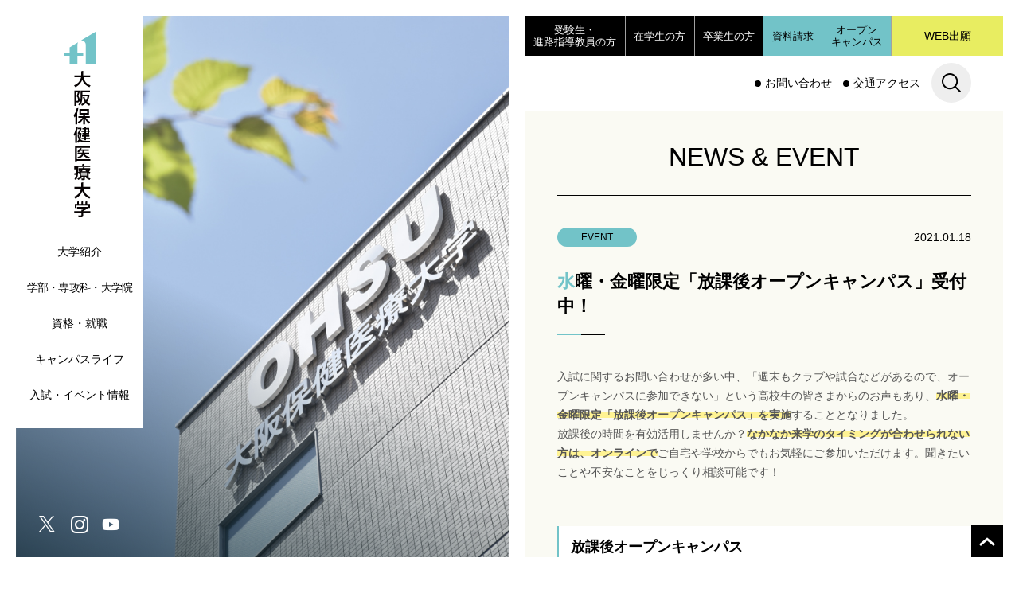

--- FILE ---
content_type: text/html; charset=UTF-8
request_url: https://ohsu.ac.jp/news/10800/
body_size: 44816
content:
<!DOCTYPE HTML>
<html lang="ja">
<head>
	<meta charset="UTF-8">
<!-- Google Tag Manager -->
<script>(function(w,d,s,l,i){w[l]=w[l]||[];w[l].push({'gtm.start':
new Date().getTime(),event:'gtm.js'});var f=d.getElementsByTagName(s)[0],
j=d.createElement(s),dl=l!='dataLayer'?'&l='+l:'';j.async=true;j.src=
'https://www.googletagmanager.com/gtm.js?id='+i+dl;f.parentNode.insertBefore(j,f);
})(window,document,'script','dataLayer','GTM-54QPW3V');</script>
<!-- End Google Tag Manager -->

<!-- Google Tag Manager -->
<script>(function(w,d,s,l,i){w[l]=w[l]||[];w[l].push({'gtm.start':
new Date().getTime(),event:'gtm.js'});var f=d.getElementsByTagName(s)[0],
j=d.createElement(s),dl=l!='dataLayer'?'&l='+l:'';j.async=true;j.src=
'https://www.googletagmanager.com/gtm.js?id='+i+dl;f.parentNode.insertBefore(j,f);
})(window,document,'script','dataLayer','GTM-WWQVJFJ');</script>
<!-- End Google Tag Manager -->
	<meta name="viewport" content="width=device-width, initial-scale=1.0">
	<meta http-equiv="X-UA-Compatible" content="ie=edge">
	<meta name="keywords" content="理学療法士,作業療法士,言語聴覚士,リハビリテーション,大学,保健医療,大阪,OHSU">
	<meta name="description" content="大阪保健医療大学の公式サイト。医療・福祉・スポーツをリハビリテーションで支える。理学療法学専攻、作業療法学専攻、言語聴覚専攻科、大学院に関する情報を紹介しています。">
	<meta property="og:type" content="article">
	<meta property="og:title" content="水曜・金曜限定「放課後オープンキャンパス」受付中！ | NEWS & EVENT | 大阪保健医療大学">
	<meta property="og:url" content="https://ohsu.ac.jp/news/10800/">
	<meta property="og:image" content="https://ohsu.ac.jp/assets/img/common/ogp.png">
	<meta property="og:description" content="大阪保健医療大学の公式サイト。医療・福祉・スポーツをリハビリテーションで支える。理学療法学専攻、作業療法学専攻、言語聴覚専攻科、大学院に関する情報を紹介しています。">
	<meta property="og:site_name" content="大阪保健医療大学">
	<link rel="stylesheet" type="text/css" href="/assets/css/style.css">
	<script src="/assets/js/bundle.js" defer></script>
<title>水曜・金曜限定「放課後オープンキャンパス」受付中！ | NEWS & EVENT | 大阪保健医療大学</title>
<meta name='robots' content='max-image-preview:large' />
<link rel='stylesheet' id='sbr_styles-css' href='https://ohsu.ac.jp/wp/wp-content/plugins/reviews-feed/assets/css/sbr-styles.min.css?ver=2.1.1' media='all' />
<style id='classic-theme-styles-inline-css'>
/*! This file is auto-generated */
.wp-block-button__link{color:#fff;background-color:#32373c;border-radius:9999px;box-shadow:none;text-decoration:none;padding:calc(.667em + 2px) calc(1.333em + 2px);font-size:1.125em}.wp-block-file__button{background:#32373c;color:#fff;text-decoration:none}
</style>
<style id='global-styles-inline-css'>
body{--wp--preset--color--black: #000000;--wp--preset--color--cyan-bluish-gray: #abb8c3;--wp--preset--color--white: #ffffff;--wp--preset--color--pale-pink: #f78da7;--wp--preset--color--vivid-red: #cf2e2e;--wp--preset--color--luminous-vivid-orange: #ff6900;--wp--preset--color--luminous-vivid-amber: #fcb900;--wp--preset--color--light-green-cyan: #7bdcb5;--wp--preset--color--vivid-green-cyan: #00d084;--wp--preset--color--pale-cyan-blue: #8ed1fc;--wp--preset--color--vivid-cyan-blue: #0693e3;--wp--preset--color--vivid-purple: #9b51e0;--wp--preset--color--accent: #cd2653;--wp--preset--color--primary: #000000;--wp--preset--color--secondary: #6d6d6d;--wp--preset--color--subtle-background: #dcd7ca;--wp--preset--color--background: #f5efe0;--wp--preset--gradient--vivid-cyan-blue-to-vivid-purple: linear-gradient(135deg,rgba(6,147,227,1) 0%,rgb(155,81,224) 100%);--wp--preset--gradient--light-green-cyan-to-vivid-green-cyan: linear-gradient(135deg,rgb(122,220,180) 0%,rgb(0,208,130) 100%);--wp--preset--gradient--luminous-vivid-amber-to-luminous-vivid-orange: linear-gradient(135deg,rgba(252,185,0,1) 0%,rgba(255,105,0,1) 100%);--wp--preset--gradient--luminous-vivid-orange-to-vivid-red: linear-gradient(135deg,rgba(255,105,0,1) 0%,rgb(207,46,46) 100%);--wp--preset--gradient--very-light-gray-to-cyan-bluish-gray: linear-gradient(135deg,rgb(238,238,238) 0%,rgb(169,184,195) 100%);--wp--preset--gradient--cool-to-warm-spectrum: linear-gradient(135deg,rgb(74,234,220) 0%,rgb(151,120,209) 20%,rgb(207,42,186) 40%,rgb(238,44,130) 60%,rgb(251,105,98) 80%,rgb(254,248,76) 100%);--wp--preset--gradient--blush-light-purple: linear-gradient(135deg,rgb(255,206,236) 0%,rgb(152,150,240) 100%);--wp--preset--gradient--blush-bordeaux: linear-gradient(135deg,rgb(254,205,165) 0%,rgb(254,45,45) 50%,rgb(107,0,62) 100%);--wp--preset--gradient--luminous-dusk: linear-gradient(135deg,rgb(255,203,112) 0%,rgb(199,81,192) 50%,rgb(65,88,208) 100%);--wp--preset--gradient--pale-ocean: linear-gradient(135deg,rgb(255,245,203) 0%,rgb(182,227,212) 50%,rgb(51,167,181) 100%);--wp--preset--gradient--electric-grass: linear-gradient(135deg,rgb(202,248,128) 0%,rgb(113,206,126) 100%);--wp--preset--gradient--midnight: linear-gradient(135deg,rgb(2,3,129) 0%,rgb(40,116,252) 100%);--wp--preset--font-size--small: 18px;--wp--preset--font-size--medium: 20px;--wp--preset--font-size--large: 26.25px;--wp--preset--font-size--x-large: 42px;--wp--preset--font-size--normal: 21px;--wp--preset--font-size--larger: 32px;--wp--preset--spacing--20: 0.44rem;--wp--preset--spacing--30: 0.67rem;--wp--preset--spacing--40: 1rem;--wp--preset--spacing--50: 1.5rem;--wp--preset--spacing--60: 2.25rem;--wp--preset--spacing--70: 3.38rem;--wp--preset--spacing--80: 5.06rem;--wp--preset--shadow--natural: 6px 6px 9px rgba(0, 0, 0, 0.2);--wp--preset--shadow--deep: 12px 12px 50px rgba(0, 0, 0, 0.4);--wp--preset--shadow--sharp: 6px 6px 0px rgba(0, 0, 0, 0.2);--wp--preset--shadow--outlined: 6px 6px 0px -3px rgba(255, 255, 255, 1), 6px 6px rgba(0, 0, 0, 1);--wp--preset--shadow--crisp: 6px 6px 0px rgba(0, 0, 0, 1);}:where(.is-layout-flex){gap: 0.5em;}:where(.is-layout-grid){gap: 0.5em;}body .is-layout-flex{display: flex;}body .is-layout-flex{flex-wrap: wrap;align-items: center;}body .is-layout-flex > *{margin: 0;}body .is-layout-grid{display: grid;}body .is-layout-grid > *{margin: 0;}:where(.wp-block-columns.is-layout-flex){gap: 2em;}:where(.wp-block-columns.is-layout-grid){gap: 2em;}:where(.wp-block-post-template.is-layout-flex){gap: 1.25em;}:where(.wp-block-post-template.is-layout-grid){gap: 1.25em;}.has-black-color{color: var(--wp--preset--color--black) !important;}.has-cyan-bluish-gray-color{color: var(--wp--preset--color--cyan-bluish-gray) !important;}.has-white-color{color: var(--wp--preset--color--white) !important;}.has-pale-pink-color{color: var(--wp--preset--color--pale-pink) !important;}.has-vivid-red-color{color: var(--wp--preset--color--vivid-red) !important;}.has-luminous-vivid-orange-color{color: var(--wp--preset--color--luminous-vivid-orange) !important;}.has-luminous-vivid-amber-color{color: var(--wp--preset--color--luminous-vivid-amber) !important;}.has-light-green-cyan-color{color: var(--wp--preset--color--light-green-cyan) !important;}.has-vivid-green-cyan-color{color: var(--wp--preset--color--vivid-green-cyan) !important;}.has-pale-cyan-blue-color{color: var(--wp--preset--color--pale-cyan-blue) !important;}.has-vivid-cyan-blue-color{color: var(--wp--preset--color--vivid-cyan-blue) !important;}.has-vivid-purple-color{color: var(--wp--preset--color--vivid-purple) !important;}.has-black-background-color{background-color: var(--wp--preset--color--black) !important;}.has-cyan-bluish-gray-background-color{background-color: var(--wp--preset--color--cyan-bluish-gray) !important;}.has-white-background-color{background-color: var(--wp--preset--color--white) !important;}.has-pale-pink-background-color{background-color: var(--wp--preset--color--pale-pink) !important;}.has-vivid-red-background-color{background-color: var(--wp--preset--color--vivid-red) !important;}.has-luminous-vivid-orange-background-color{background-color: var(--wp--preset--color--luminous-vivid-orange) !important;}.has-luminous-vivid-amber-background-color{background-color: var(--wp--preset--color--luminous-vivid-amber) !important;}.has-light-green-cyan-background-color{background-color: var(--wp--preset--color--light-green-cyan) !important;}.has-vivid-green-cyan-background-color{background-color: var(--wp--preset--color--vivid-green-cyan) !important;}.has-pale-cyan-blue-background-color{background-color: var(--wp--preset--color--pale-cyan-blue) !important;}.has-vivid-cyan-blue-background-color{background-color: var(--wp--preset--color--vivid-cyan-blue) !important;}.has-vivid-purple-background-color{background-color: var(--wp--preset--color--vivid-purple) !important;}.has-black-border-color{border-color: var(--wp--preset--color--black) !important;}.has-cyan-bluish-gray-border-color{border-color: var(--wp--preset--color--cyan-bluish-gray) !important;}.has-white-border-color{border-color: var(--wp--preset--color--white) !important;}.has-pale-pink-border-color{border-color: var(--wp--preset--color--pale-pink) !important;}.has-vivid-red-border-color{border-color: var(--wp--preset--color--vivid-red) !important;}.has-luminous-vivid-orange-border-color{border-color: var(--wp--preset--color--luminous-vivid-orange) !important;}.has-luminous-vivid-amber-border-color{border-color: var(--wp--preset--color--luminous-vivid-amber) !important;}.has-light-green-cyan-border-color{border-color: var(--wp--preset--color--light-green-cyan) !important;}.has-vivid-green-cyan-border-color{border-color: var(--wp--preset--color--vivid-green-cyan) !important;}.has-pale-cyan-blue-border-color{border-color: var(--wp--preset--color--pale-cyan-blue) !important;}.has-vivid-cyan-blue-border-color{border-color: var(--wp--preset--color--vivid-cyan-blue) !important;}.has-vivid-purple-border-color{border-color: var(--wp--preset--color--vivid-purple) !important;}.has-vivid-cyan-blue-to-vivid-purple-gradient-background{background: var(--wp--preset--gradient--vivid-cyan-blue-to-vivid-purple) !important;}.has-light-green-cyan-to-vivid-green-cyan-gradient-background{background: var(--wp--preset--gradient--light-green-cyan-to-vivid-green-cyan) !important;}.has-luminous-vivid-amber-to-luminous-vivid-orange-gradient-background{background: var(--wp--preset--gradient--luminous-vivid-amber-to-luminous-vivid-orange) !important;}.has-luminous-vivid-orange-to-vivid-red-gradient-background{background: var(--wp--preset--gradient--luminous-vivid-orange-to-vivid-red) !important;}.has-very-light-gray-to-cyan-bluish-gray-gradient-background{background: var(--wp--preset--gradient--very-light-gray-to-cyan-bluish-gray) !important;}.has-cool-to-warm-spectrum-gradient-background{background: var(--wp--preset--gradient--cool-to-warm-spectrum) !important;}.has-blush-light-purple-gradient-background{background: var(--wp--preset--gradient--blush-light-purple) !important;}.has-blush-bordeaux-gradient-background{background: var(--wp--preset--gradient--blush-bordeaux) !important;}.has-luminous-dusk-gradient-background{background: var(--wp--preset--gradient--luminous-dusk) !important;}.has-pale-ocean-gradient-background{background: var(--wp--preset--gradient--pale-ocean) !important;}.has-electric-grass-gradient-background{background: var(--wp--preset--gradient--electric-grass) !important;}.has-midnight-gradient-background{background: var(--wp--preset--gradient--midnight) !important;}.has-small-font-size{font-size: var(--wp--preset--font-size--small) !important;}.has-medium-font-size{font-size: var(--wp--preset--font-size--medium) !important;}.has-large-font-size{font-size: var(--wp--preset--font-size--large) !important;}.has-x-large-font-size{font-size: var(--wp--preset--font-size--x-large) !important;}
.wp-block-navigation a:where(:not(.wp-element-button)){color: inherit;}
:where(.wp-block-post-template.is-layout-flex){gap: 1.25em;}:where(.wp-block-post-template.is-layout-grid){gap: 1.25em;}
:where(.wp-block-columns.is-layout-flex){gap: 2em;}:where(.wp-block-columns.is-layout-grid){gap: 2em;}
.wp-block-pullquote{font-size: 1.5em;line-height: 1.6;}
</style>
<link rel='stylesheet' id='ctf_styles-css' href='https://ohsu.ac.jp/wp/wp-content/plugins/custom-twitter-feeds/css/ctf-styles.min.css?ver=2.3.1' media='all' />
<link rel='stylesheet' id='cff-css' href='https://ohsu.ac.jp/wp/wp-content/plugins/custom-facebook-feed/assets/css/cff-style.min.css?ver=4.3.2' media='all' />
<link rel='stylesheet' id='sb-font-awesome-css' href='https://ohsu.ac.jp/wp/wp-content/plugins/custom-facebook-feed/assets/css/font-awesome.min.css?ver=4.7.0' media='all' />
<link rel="canonical" href="https://ohsu.ac.jp/news/10800/" />
	<script>document.documentElement.className = document.documentElement.className.replace( 'no-js', 'js' );</script>
	<style>.recentcomments a{display:inline !important;padding:0 !important;margin:0 !important;}</style>
<script>let searchPopulars = ["\u4e00\u822c\u5165\u8a66","\u7279\u5f85\u751f\u9078\u629c","\u4f5c\u696d\u7642\u6cd5\u58eb","\u5b66\u8cbb","\u5165\u5b66\u524d\u6559\u80b2","8\u3064\u306e\u771f\u5b9f","OHSU\u661f\u56f3\u9451","\u7406\u5b66\u7642\u6cd5\u58eb"];</script>

<script type="text/javascript" src="//www5.infoclipper.net/infohp_js/b33lc9l.js" charset="UTF-8"></script>
<script type="text/javascript" src="//www5.infoclipper.net/infohp_js/fpAnalysis.js" charset="UTF-8"></script>
</head>

<body>
<!-- Google Tag Manager (noscript) -->
<noscript><iframe src="https://www.googletagmanager.com/ns.html?id=GTM-54QPW3V"
height="0" width="0" style="display:none;visibility:hidden"></iframe></noscript>
<!-- End Google Tag Manager (noscript) -->

<!-- Google Tag Manager (noscript) -->
<noscript><iframe src="https://www.googletagmanager.com/ns.html?id=GTM-WWQVJFJ"
height="0" width="0" style="display:none;visibility:hidden"></iframe></noscript>
<!-- End Google Tag Manager (noscript) -->
	<div class="st-Wrapper " id="Top">
		<header class="st-Header -expanded" id="Header">
			<div class="st-Header_Inner">
				<div class="st-Header_Logo">
					<a href="/" class="st-Header_Logo_Link">
						<picture>
							<source media="(min-width:992px)" srcset="/assets/img/common/logo.svg">
							<source media="(max-width:991px)" srcset="/assets/img/common/logo_hor.svg">
							<img src="/assets/img/common/logo.svg" alt="大阪保健医療大学">
						</picture>
					</a>
				</div>
				<nav class="st-Menu" id="Menu">
					<button class="st-Menu_Btn" id="MenuBtn" aria-label="メニュー">
						<span class="st-Menu_Btn_Icon">
							<span class="st-Menu_Btn_Icon_Bar -top"></span>
							<span class="st-Menu_Btn_Icon_Bar -middle"></span>
							<span class="st-Menu_Btn_Icon_Bar -bottom"></span>
						</span>
					</button>
					<div class="st-Menu_Body" id="MenuBody">
						<div class="st-Menu_Main">
							<ul class="st-Global">
								<li class="st-Global_Item">

									<div class="st-Global_Head">
										<a href="/about/" class="st-Global_Link">大学紹介</a>
										<button class="st-Global_Switch"></button>
									</div>
									<div class="st-Global_Inner">
										<div class="st-Global_Core">
											<ul class="st-Global2">
												<li class="st-Global2_Item">
													<a href="/about/" class="st-Global2_Link">建学の精神</a>
												</li>
												<li class="st-Global2_Item">
													<a href="/about/introduction" class="st-Global2_Link">学長あいさつ・沿革</a>
												</li>
												<li class="st-Global2_Item">
													<a href="/about/policy" class="st-Global2_Link">三つのポリシー（教育方針）</a>
												</li>
												<li class="st-Global2_Item">
													<div class="st-Global2_Head">
														<a href="/about/disclosure/" class="st-Global2_Link">情報公開・大学評価</a>
														<button class="st-Global2_Switch"></button>
													</div>
													<div class="st-Global2_Inner">
														<div class="st-Global2_Core">
															<ul class="st-Global3">
																<li class="st-Global3_Item"><a href="/about/disclosure/annual-report/" class="st-Global3_Link">大学年報</a></li>
																<li class="st-Global3_Item"><a href="/about/disclosure/self-inspection" class="st-Global3_Link">内部質保証</a></li>
																<li class="st-Global3_Item"><a href="/about/disclosure/release" class="st-Global3_Link">開示情報</a></li>
																<li class="st-Global3_Item"><a href="/about/disclosure/public" class="st-Global3_Link">公開情報</a></li>
																<li class="st-Global3_Item"><a href="/about/disclosure/education" class="st-Global3_Link">教育情報</a></li>
																<li class="st-Global3_Item"><a href="/about/disclosure/result" class="st-Global3_Link">大学機関別認証評価結果</a></li>
															</ul>
														</div>
													</div>
												</li>
												<li class="st-Global2_Item">
													<a href="/about/contribution" class="st-Global2_Link">社会貢献</a>
												</li>
												<li class="st-Global2_Item">
													<a href="/about/openlecture" class="st-Global2_Link">公開講座</a>
												</li>
												<li class="st-Global2_Item">
													<div class="st-Global2_Head">
														<a href="/about/media" class="st-Global2_Link">取材・講演依頼をお考えの方へ</a>
														<button class="st-Global2_Switch"></button>
													</div>
													<div class="st-Global2_Inner">
														<div class="st-Global2_Core">
															<ul class="st-Global3">
																<li class="st-Global3_Item"><a href="/about/media/press/" class="st-Global3_Link">プレスリリース一覧</a></li>
															</ul>
														</div>
													</div>
												</li>
												<li class="st-Global2_Item">
													<a href="/about/center" class="st-Global2_Link">臨学共同参画センター</a>
												</li>
												<li class="st-Global2_Item">
													<a href="/about/international" class="st-Global2_Link">国際交流センター</a>
												</li>
												<li class="st-Global2_Item">
													<a href="/about/bulletin" class="st-Global2_Link">大学紀要</a>
												</li>
												<li class="st-Global2_Item">
													<a href="/contact/" class="st-Global2_Link">お問い合わせ一覧</a>
												</li>
											</ul>
										</div>
									</div>
								</li>
								<li class="st-Global_Item">

									<div class="st-Global_Head">
										<a href="/course/" class="st-Global_Link -sm">学部・専攻科・大学院</a>
										<button class="st-Global_Switch"></button>
									</div>
									<div class="st-Global_Inner">
										<div class="st-Global_Core">
											<ul class="st-Global2">
												<li class="st-Global2_Item">
													<div class="st-Global2_Head">
														<a href="/course/physical" class="st-Global2_Link">理学療法学専攻</a>
														<button class="st-Global2_Switch"></button>
													</div>
													<div class="st-Global2_Inner">
														<div class="st-Global2_Core">
															<ul class="st-Global3">
																<li class="st-Global3_Item"><a href="/campuslife/support/syllabus#pt" class="st-Global3_Link">シラバス</a></li>
															</ul>
														</div>
													</div>
												</li>
												<li class="st-Global2_Item">
													<div class="st-Global2_Head">
														<a href="/course/occupational" class="st-Global2_Link">作業療法学専攻</a>
														<button class="st-Global2_Switch"></button>
													</div>
													<div class="st-Global2_Inner">
														<div class="st-Global2_Core">
															<ul class="st-Global3">
																<li class="st-Global3_Item"><a href="/campuslife/support/syllabus#ot" class="st-Global3_Link">シラバス</a></li>
															</ul>
														</div>
													</div>
												</li>
												<li class="st-Global2_Item">
													<div class="st-Global2_Head">
														<a href="https://st.ohsu.ac.jp/" class="st-Global2_Link" target="_blank">言語聴覚専攻科</a>
													</div>
														<div class="st-Global2_Inner">
															<div class="st-Global2_Core">
																<ul class="st-Global3">
																	<li class="st-Global3_Item"><a href="/campuslife/support/syllabus#st" class="st-Global3_Link">シラバス</a></li>
																</ul>
												</li>
												<li class="st-Global2_Item">
													<a href="/postgraduate/" class="st-Global2_Link">大学院</a>
												</li>
												<li class="st-Global2_Item">
													<a href="/course/teacher/" class="st-Global2_Link">教員紹介</a>
												</li>
												<li class="st-Global2_Item">
													<a href="/course/pillars/" class="st-Global2_Link">『4つの柱』で教育の基本を知る</a>
												</li>
												<li class="st-Global2_Item">
													<a href="/real/" class="st-Global2_Link">『8つの真実』で学びを知る</a>
												</li>
													<li class="st-Global2_Item">
													<a href="/ohsuzukan/" class="st-Global2_Link">『OHSU星図鑑』で教員を調べる</a>
												</li>
												<li class="st-Global2_Item">
													<a href="/ohsunavi/" class="st-Global2_Link">初めての方も良く分かる『OHSU NAVI』</a>
												</li>
											</ul>
										</div>
									</div>
								</li>
								<li class="st-Global_Item">

									<div class="st-Global_Head">
										<a href="/career/" class="st-Global_Link">資格・就職</a>
										<button class="st-Global_Switch"></button>
									</div>
									<div class="st-Global_Inner">
										<div class="st-Global_Core">
											<ul class="st-Global2">
												<li class="st-Global2_Item">
													<a href="/career/state-exam" class="st-Global2_Link">国家試験対策</a>
												</li>
												<li class="st-Global2_Item">
													<a href="/career/support" class="st-Global2_Link">就職サポート</a>
												</li>
												<li class="st-Global2_Item">
													<a href="/job/" class="st-Global2_Link">病院・施設の方へ</a>
												</li>
											</ul>
										</div>
									</div>
								</li>
								<li class="st-Global_Item">

									<div class="st-Global_Head">
										<a href="/campuslife/" class="st-Global_Link">キャンパスライフ</a>
										<button class="st-Global_Switch"></button>
									</div>
									<div class="st-Global_Inner">
										<div class="st-Global_Core">
											<ul class="st-Global2">
												<li class="st-Global2_Item">
													<a href="/ohsunavi/interview/" class="st-Global2_Link">リアル インタビュー</a>
												</li>
												<li class="st-Global2_Item">
													<a href="/zadankai/" class="st-Global2_Link">教員×卒業生（座談会）</a>
												</li>
												<li class="st-Global2_Item">
													<a href="/channel" class="st-Global2_Link">OHSU CHANNEL</a>
												</li>
												<li class="st-Global2_Item">
													<div class="st-Global2_Head">
														<a href="/campuslife/counseling/" class="st-Global2_Link">学生相談室</a>
														<button class="st-Global2_Switch"></button>
													</div>
													<div class="st-Global2_Inner">
														<div class="st-Global2_Core">
															<ul class="st-Global3">
																<li class="st-Global3_Item"><a href="https://mdl3.ohsu.ac.jp/login/index.php" target="_blank" class="st-Global3_Link">学生相談 予約はMoodle「学生相談」</a></li>
															</ul>
														</div>
													</div>
												</li>
												<li class="st-Global2_Item">
													<div class="st-Global2_Head">
														<a href="/campuslife/financial/" class="st-Global2_Link">学費と経済支援</a>
														<button class="st-Global2_Switch"></button>
													</div>
													<div class="st-Global2_Inner">
														<div class="st-Global2_Core">
															<ul class="st-Global3">
																<li class="st-Global3_Item"><a href="/campuslife/financial/fee" class="st-Global3_Link">学費</a></li>
																<li class="st-Global3_Item"><a href="/campuslife/financial/scholarship" class="st-Global3_Link">奨学金制度等・高等教育の修学支援新制度</a></li>
																<li class="st-Global3_Item"><a href="/campuslife/financial/reduction" class="st-Global3_Link">授業料減免制度</a></li>
																<li class="st-Global3_Item"><a href="https://st.ohsu.ac.jp/campuslife/scholarship/" class="st-Global3_Link" target="_blank">教育訓練給付金制度(言語聴覚専攻科)</a></li>
																<li class="st-Global3_Item"><a href="/postgraduate/#benefit" class="st-Global3_Link">教育訓練給付金制度(大学院)</a></li>
															</ul>
														</div>
													</div>
												</li>
												<li class="st-Global2_Item">
													<div class="st-Global2_Head">
														<a href="/campuslife/support/" class="st-Global2_Link">学生サポート</a>
														<button class="st-Global2_Switch"></button>
													</div>
													<div class="st-Global2_Inner">
														<div class="st-Global2_Core">
															<ul class="st-Global3">
																<li class="st-Global3_Item"><a href="/campuslife/support/healthcare" class="st-Global3_Link">健康管理</a></li>
																<li class="st-Global3_Item"><a href="/campuslife/support/harassment" class="st-Global3_Link">ハラスメント防止の取組み</a></li>
																<li class="st-Global3_Item"><a href="/campuslife/support/syllabus" class="st-Global3_Link">シラバス</a></li>
																<li class="st-Global3_Item"><a href="https://ohsu.opac.jp/opac/top" class="st-Global3_Link" target="_blank">図書館</a></li>
																<li class="st-Global3_Item"><a href="/assets/files/campuslife/support/schedule.pdf" class="st-Global3_Link">年間スケジュール</a></li>
																<li class="st-Global3_Item"><a href="/campuslife/support/office" class="st-Global3_Link">オフィスアワー</a></li>
																<li class="st-Global3_Item"><a href="/students/moodle" class="st-Global3_Link">講義支援システム Moodle</a></li>
																<li class="st-Global3_Item"><a href="/students/certificate" class="st-Global3_Link">各種申請・手続き</a></li>
																<li class="st-Global3_Item"><a href="/campuslife/support/dormitory" class="st-Global3_Link">寮・マンション案内</a></li>
															</ul>
														</div>
													</div>
												</li>
												<li class="st-Global2_Item">
													<a href="/campuslife/calendar" class="st-Global2_Link">イベントカレンダー</a>
												</li>
												<li class="st-Global2_Item">
													<a href="/campuslife/facility" class="st-Global2_Link">施設・設備</a>
												</li>
												<li class="st-Global2_Item">
													<a href="/campuslife/club" class="st-Global2_Link">クラブ・サークル活動</a>
												</li>
												<li class="st-Global2_Item">
													<a href="https://www.youtube.com/@OhsuUniv/videos" target="_blank" class="st-Global2_Link">YouTube公式チャンネル</a>
												</li>
											</ul>
										</div>
									</div>
								</li>
								<li class="st-Global_Item">

									<div class="st-Global_Head">
										<a href="/examination/" class="st-Global_Link">入試・イベント情報</a>
										<button class="st-Global_Switch"></button>
									</div>
									<div class="st-Global_Inner">
										<div class="st-Global_Core">
											<ul class="st-Global2">
												<li class="st-Global2_Item">
													<a href="/examination/point" class="st-Global2_Link">2026年度入試ポイント(保健医療学部)</a>
												</li>
												<li class="st-Global2_Item">
													<div class="st-Global2_Head">
														<a href="/examination/application/" class="st-Global2_Link">学生募集要項</a>
														<button class="st-Global2_Switch"></button>
													</div>
													<div class="st-Global2_Inner">
														<div class="st-Global2_Core">
															<ul class="st-Global3">
																<li class="st-Global3_Item"><a href="/examination/application/special" class="st-Global3_Link">受験上及び修学上の特別な配慮を希望する方へ</a></li>
															</ul>
														</div>
													</div>
												</li>
												<li class="st-Global2_Item">
													<a href="https://home.postanet.jp/PortalPublic/Identity/Account/Login?gkcd=012605" class="st-Global2_Link" target="_blank">WEB出願</a>
												</li>
												<li class="st-Global2_Item">
													<a href="/examination/#result" class="st-Global2_Link">入試結果</a>
												</li>
												<li class="st-Global2_Item">
													<a href="/examination/past-question" class="st-Global2_Link">過去の問題</a>
												</li>
												<li class="st-Global2_Item">
													<div class="st-Global2_Head">
														<a href="/examination/opencampus/" class="st-Global2_Link">イベント情報</a>
														<button class="st-Global2_Switch"></button>
													</div>
													<div class="st-Global2_Inner">
														<div class="st-Global2_Core">
															<ul class="st-Global3">
																<li class="st-Global3_Item"><a href="/examination/opencampus/oc/" class="st-Global3_Link">オープンキャンパス</a></li>
																<li class="st-Global3_Item"><a href="/examination/opencampus/soudan/" class="st-Global3_Link">個別相談・放課後オープンキャンパス</a></li>
																<li class="st-Global3_Item"><a href="/examination/opencampus/web-oc" class="st-Global3_Link">WEBオープンキャンパス</a></li>
															</ul>
														</div>
													</div>
												</li>
												<li class="st-Global2_Item">
													<a href="/examinee/for_teacher/" class="st-Global2_Link">進路指導ご担当の先生方へ</a>
												</li>
												<li class="st-Global2_Item">
													<a href="/examinee/education" class="st-Global2_Link">入学前教育</a>
												</li>
											</ul>
										</div>
									</div>
								</li>
							</ul>
						</div>
						<div class="st-Menu_Sub" id="MenuSub">
							<div class="st-Menu_Sub_Inner">
								<ul class="st-Target">
									<li class="st-Target_Item"><a href="/examinee/" class="st-Target_Link">受験生・<br class="sw-WidePC">進路指導教員の方</a></li>
									<li class="st-Target_Item"><a href="/students/" class="st-Target_Link">在学生の方</a></li>
									<li class="st-Target_Item"><a href="/graduate/" class="st-Target_Link">卒業生の方</a></li>
									<li class="st-Target_Item -request"><a href="https://www.school-go.info/97osg1/ohsu/form.php?fno=1&fsno=1&openExternalBrowser=1" class="st-Target_Link2" target="_blank">資料請求</a></li>
									<li class="st-Target_Item -oc"><a href="/examination/opencampus/" class="st-Target_Link2">オープン<br class="sw-WidePC">キャンパス</a></li>
								</ul>
								<div class="st-Menu_Application"><a href="https://home.postanet.jp/PortalPublic/Identity/Account/Login?gkcd=012605" target="_blank">WEB出願</a></div>
							</div>
							<div class="st-Assist">
								<ul class="st-Assist_List">
									<li class="st-Assist_Item"><a href="https://www.school-go.info/97osg1/ohsu/form.php?fno=44&fsno=1&openExternalBrowser=1" target="_blank">お問い合わせ</a></li>
									<li class="st-Assist_Item"><a href="/access/">交通アクセス</a></li>
								</ul>
								<div class="st-Menu_Search" id="MenuSearch">
									<a href="#" id="MenuSearchBtn" class="st-Menu_Search_Btn">サイト内検索</a>
									<div class="st-Search" id="Search">
										<div class="st-Search_Inner">
											<div class="st-Search_Core">
												<form action="/search/" class="st-Search_Main">
													<div class="st-Search_Keywords"><input name="q" type="text"></div>
													<button class="st-Search_Btn">検索</button>
												</form>
												<dl class="st-Search_Popular">
													<dt class="st-Search_Popular_Title">よく検索されるキーワード</dt>
													<dd class="st-Search_Popular_Body" id="SearchPopularBody">

													</dd>
												</dl>
												<button class="st-Search_Close">閉じる</button>
											</div>
										</div>
									</div>
								</div>
							</div>
						</div>
						<ul class="st-Menu_SNS">
							<li class="st-Menu_SNS_Item -line"><a href="https://lin.ee/dhaa6Id" target="_blank">LINE</a></li>
							<li class="st-Menu_SNS_Item -twitter"><a href="https://twitter.com/OhsuUniv" target="_blank">Twitter</a></li>
							<li class="st-Menu_SNS_Item -instagram"><a href="https://www.instagram.com/ohsuuniv/" target="_blank">instagram</a></li>
							<li class="st-Menu_SNS_Item -youtube"><a href="https://www.youtube.com/@OhsuUniv/videos" target="_blank">YouTube</a></li>
						</ul>
					</div>
				</nav>
			</div>
		</header>
		<div class="st-Hero" id="Hero">
			<div class="st-Hero_Inner -news"></div>
		</div>
		<div class="st-Contents">
			<main class="st-Main">
				<h1>NEWS &amp; EVENT</h1>
				<article class="news-Main">

					<header class="news-Main_Header">
						<div class="news-Main_Data">
							<ul class="news-Main_Category">
								<li class="news-Main_Category_Item">EVENT</li>
							</ul>
							<time class="news-Main_Time" datetime="2021-01-18">2021.01.18</time>
						</div>
						<h2 class="news-Main_Title">水曜・金曜限定「放課後オープンキャンパス」受付中！</h2>
					</header>
					<div class="news-Main_Body">

<p>入試に関するお問い合わせが多い中、「週末もクラブや試合などがあるので、オープンキャンパスに参加できない」という高校生の皆さまからのお声もあり、<b class="sw-Line">水曜・金曜限定「放課後オープンキャンパス」を実施</b>することとなりました。<br />
放課後の時間を有効活用しませんか？<b class="sw-Line">なかなか来学のタイミングが合わせられない方は、オンラインで</b>ご自宅や学校からでもお気軽にご参加いただけます。聞きたいことや不安なことをじっくり相談可能です！</p>
<h3>放課後オープンキャンパス</h3>
<table class="c-Table -row-sp">
<tbody>
<tr>
<th class="sw-30">実施日程</th>
<td>毎週水曜日・金曜日 17:30～20:00</td>
</tr>
<tr>
<th class="sw-30">参加方法</th>
<td>参加希望日<b><span class="sw-Red">前日</span></b>までに必要事項を記入し申込みフォームからお問い合わせください。<br />お申込みの際に、来学かオンラインかを選択してください。
</ul>
</div>
</td>
</tr>
</tbody>
</table>
<h3 id="onlinesoudan">オンライン 放課後オープンキャンパスの流れ</h3>
<ol>
<li>申し込みフォームにて必要事項を明記の上、送信してください。<br />事務局より予約の有無の返信メールを送信します。</li>
<li>返信メールにてご参加方法をご案内いたします。</li>
<li>事前にメールにて、招待URLをご連絡いたします。<br />予約時間になられましたらスマートフォン、タブレット、PCよりご参加ください。<br />※WEB個別相談のデーター通信料は各自のご負担です。</li>
</ol>
<table class="c-Table -row-sp">
<tbody>
<th class="sw-30">オンラインでの参加方法</th>
<td><b><span class="sw-Red">事前にZOOMのアプリの取得が必要</span></b>です。<br />事前にアプリケーションをダウンロードしてください。<br />ユーザー登録なし、アプリのダウンロードだけで使用できます。</p>
<div class="c-Index -col-3">
<ul class="c-Index_List">
<li class="c-Index_Item"><a href="https://play.google.com/store/apps/details?id=us.zoom.videomeetings" target="_blank" class="c-Index_Link" rel="noopener noreferrer">Google Play</a></li>
<li class="c-Index_Item"><a href="https://apps.apple.com/us/app/id546505307" target="_blank" class="c-Index_Link" rel="noopener noreferrer">App Store</a></li>
<li class="c-Index_Item"><a href="https://zoom.us/support/download" target="_blank" class="c-Index_Link" rel="noopener noreferrer">PC版ZOOM</a></li>
</ul>
</div>
</td>
</tr>
</tbody>
</table>
<p class="sw-C">以下の予約フォームからお申込み下さい。</p>
<p class="c-Btn -c -lg"><a href="https://www.school-go.info/97osg1/ohsu/form.php?fno=94&amp;fsno=1&amp;openExternalBrowser=1" target="_blank" rel="noopener noreferrer">オンライン個別相談 予約申込フォーム</a></p>
<p>★<a href="https://ohsu.ac.jp/examination/application/">これからの入試はこちら</a></p>

					</div>

					<footer class="news-Main_Footer">
						<p class="c-Btn -return"><a href="/news/">一覧へ戻る</a></p>
					</footer>
				</article>
			</main>
			<div class="st-Topicpath">
<ol class="st-Topicpath_List">
<li class="st-Topicpath_Item -home"><a href="https://ohsu.ac.jp/">ホーム</span></a></li>
<li class="st-Topicpath_Item"><a href="https://ohsu.ac.jp/news/">NEWS & EVENT</span></a></li>
<li class="st-Topicpath_Item"><a href="https://ohsu.ac.jp/news/cat/event/">EVENT</span></a></li>
<li class="st-Topicpath_Item">水曜・金曜限定「放課後オープンキャンパス」受付中！</span></li>
</ol>
</div>
			<footer class="st-Footer" id="Footer">
				<ul class="st-Footer_Global">
					<li class="st-Footer_Global_Item"><a href="/about/">大学紹介</a></li>
					<li class="st-Footer_Global_Item"><a href="/course/">学部・専攻科・大学院</a></li>
					<li class="st-Footer_Global_Item"><a href="/career/">資格・就職</a></li>
					<li class="st-Footer_Global_Item"><a href="/campuslife/">キャンパスライフ</a></li>
					<li class="st-Footer_Global_Item"><a href="/examination/">入試情報</a></li>
				</ul>
				<ul class="st-Footer_Global">
					<li class="st-Footer_Global_Item"><a href="/examinee/">受験生・進路指導教員の方</a></li>
					<li class="st-Footer_Global_Item"><a href="/students/">在学生の方</a></li>
					<li class="st-Footer_Global_Item"><a href="/graduate/">卒業生の方</a></li>
					<li class="st-Footer_Global_Item"><a href="/job/">病院・施設の方へ</a></li>
					<li class="st-Footer_Global_Item"><a href="https://www.postanet.jp/info/012605" target="_blank">WEB出願</a></li>
				</ul>
				<ul class="st-Footer_Assist">
					<li class="st-Footer_Assist_Item"><a href="https://www.school-go.info/97osg1/ohsu/form.php?fno=44&fsno=1&openExternalBrowser=1" target="_blank">お問い合わせ</a></li>
					<li class="st-Footer_Assist_Item"><a href="/access/">交通アクセス</a></li>
					<li class="st-Footer_Assist_Item"><a href="https://www.school-go.info/97osg1/ohsu/form.php?fno=1&fsno=1&openExternalBrowser=1" target="_blank">資料請求</a></li>
					<li class="st-Footer_Assist_Item"><a href="/examination/opencampus/">オープンキャンパス</a></li>
				</ul>
				<ul class="st-Footer_Info">
					<li class="st-Footer_Info_Item"><a href="/privacy/">プライバシーポリシー</a></li>
					<li class="st-Footer_Info_Item"><a href="/sns/">ソーシャルメディアポリシー</a></li>
					<li class="st-Footer_Info_Item"><a href="http://www.fukuda.ac.jp/data/kihukoui.pdf">寄附行為</a></li>
					<li class="st-Footer_Info_Item"><a href="/sitemap/">サイトマップ</a></li>
					<li class="st-Footer_Info_Item"><a href="http://www.fukuda.ac.jp/data/yakuinhosyu.pdf" target="_blank">役員報酬基準</a></li>
					<li class="st-Footer_Info_Item"><a href="http://www.fukuda.ac.jp/data/yakuin.pdf" target="_blank">役員一覧</a></li>
					<li class="st-Footer_Info_Item"><a href="http://www.fukuda.ac.jp/donation.html" target="_blank">寄附のお願い</a></li>
					<li class="st-Footer_Info_Item"><a href="/plan-env/">環境自主行動計画</a></li>
					<li class="st-Footer_Info_Item"><a href="http://www.fukuda.ac.jp/data/invoice.pdf" target="_blank">適格請求書発行事業者登録番号について(インボイス制度)</a></li>
				</ul>
				<ul class="st-Footer_SNS">
					<li class="st-Footer_SNS_Item -line"><a href="https://lin.ee/k9jYstD" rel="nofollow" target="_blank">LINE</a></li>
					<li class="st-Footer_SNS_Item -twitter"><a href="https://twitter.com/OhsuUniv" rel="nofollow"  target="_blank">twitter</a></li>
					<li class="st-Footer_SNS_Item -instagram"><a href="https://www.instagram.com/ohsuuniv/" rel="nofollow" target="_blank">instagram</a></li>
					<li class="st-Footer_SNS_Item -youtube"><a href="https://www.youtube.com/c/OhsuUniv" rel="nofollow" target="_blank">YouTube</a></li>
				</ul>
				<p class="st-Footer_Cooperation">大阪保健医療大学は、「<a href="https://challengers-net.com/" target="_blank">SEKISUIチャレンジャーズ</a>」、「<a href="https://www.cerezo.jp/" target="_blank">セレッソ大阪</a>」と提携して<br class="sw-Hidden -pc">スポーツ活動の支援を通じて地域の文化振興に貢献しています。</p>
				<ul class="st-School">
					<li class="st-School_Item"><a href="http://www.fukuda.ac.jp/" target="_blank"><img src="/assets/img/common/bnr_fukuda.png" alt="学校法人 福田学園"></a></li>
					<li class="st-School_Item"><a href="https://www.ocr.ac.jp/" target="_blank"><img src="/assets/img/common/bnr_ocr.png" alt="大阪リハビリテーション専門学校"></a></li>
					<li class="st-School_Item"><a href="https://www.oct.ac.jp/" target="_blank"><img src="/assets/img/common/bnr_oct.png" alt="大阪工業技術専門学校"></a></li>
					<li class="st-School_Item"><a href="https://alumni.fukuda-ac.jp/" target="_blank"><img src="/assets/img/common/bnr_alumni_fukuda.png" alt="福田学園校友会"></a></li>
				</ul>
				<dl class="st-Address">
					<dt class="st-Address_Logo"><a href="/"><img src="/assets/img/common/logo_white.svg" alt="学校法人 福田学園 大阪保健医療大学"></a></dt>
					<dd class="st-Address_Body">〒530-0043 大阪市北区天満1丁目9番27号（天満橋キャンパス）<br>〒567-0085 茨木市彩都あさぎ7丁目3番16号（彩都キャンパス）<br>
						TEL：<a href="tel:0663540091">06-6354-0091</a> / MAIL：<a href="&#109;&#97;&#105;&#108;&#116;&#111;&#58;&#105;nf&#111;&#64;&#111;hsu.&#97;c.j&#112;">&#105;n&#102;&#111;&#64;&#111;&#104;s&#117;.&#97;c&#46;&#106;p</a></dd>
				</dl>
				<p class="st-Copyright" id="copy"><small>Copyright &copy; <a href="https://ohsu.ac.jp/">理学療法士・作業療法士・言語聴覚士 | Osaka Health Science University All Rights Reserved</a></small></p>
				<div class="st-Page2Top"><a href="#Top">ページトップへ</a></div>
			</footer>
			<div class="sw-Widget">
				<a href="/ohsunavi/" class="sw-Widget_Item">
					<i class="sw-Widget_Icon"><img src="/uploads/webopencampus-2.png" alt="はじめての方はこちら"></i>
					<span class="sw-Widget_Label">はじめての方はこちら</span>
				</a>
				<a href="/examination/opencampus/" class="sw-Widget_Item">
					<i class="sw-Widget_Icon"><img src="/uploads/opencampus.png" alt="オープンキャンパスに行く"></i>
					<span class="sw-Widget_Label">オープンキャンパスに行く</span>
				</a>
				<a href="https://home.postanet.jp/PortalPublic/Identity/Account/Login?gkcd=012605" class="sw-Widget_Item -yellow" target="_blank">
					<i class="sw-Widget_Icon"><img src="/uploads/application_bk.png" alt="WEB出願"></i>
					<span class="sw-Widget_Label">WEB出願</span>
				</a>
			</div>
		</div>
	</div>
<!-- Custom Facebook Feed JS -->
<script type="text/javascript">var cffajaxurl = "https://ohsu.ac.jp/wp/wp-admin/admin-ajax.php";
var cfflinkhashtags = "true";
</script>
<!-- YouTube Feeds JS -->
<script type="text/javascript">

</script>
<!-- Instagram Feed JS -->
<script type="text/javascript">
var sbiajaxurl = "https://ohsu.ac.jp/wp/wp-admin/admin-ajax.php";
</script>
	<script>
	/(trident|msie)/i.test(navigator.userAgent)&&document.getElementById&&window.addEventListener&&window.addEventListener("hashchange",function(){var t,e=location.hash.substring(1);/^[A-z0-9_-]+$/.test(e)&&(t=document.getElementById(e))&&(/^(?:a|select|input|button|textarea)$/i.test(t.tagName)||(t.tabIndex=-1),t.focus())},!1);
	</script>
	</body>
</html>


--- FILE ---
content_type: text/css
request_url: https://ohsu.ac.jp/assets/css/style.css
body_size: 475963
content:
@charset "UTF-8";
/* --------------------------------------------

  FileName  : style.css
  Generator : Sass

-------------------------------------------- */
@import url("https://fonts.googleapis.com/css2?family=Noto+Sans+JP:wght@400;700&family=Noto+Serif+JP:wght@500;700&family=Oswald:wght@400;500&display=swap");
@font-face {
	font-family: "icon";
	src: url("./fonts/icon.eot");
	src: url("./fonts/icon.eot?#iefix") format("eot"), url("./fonts/icon.woff") format("woff"), url("./fonts/icon.ttf") format("truetype"), url("./fonts/icon.svg#icon") format("svg");
	font-weight: 500;
	font-style: normal;
	font-display: swipe;
}
/*
html5doctor.com Reset Stylesheet
v1.2
2009-07-15
Author: Richard Clark - http://richclarkdesign.com
*/
*,
*::before,
*::after {
	box-sizing: border-box;
}

html, body, div, span, object, iframe,
h1, h2, h3, h4, h5, h6, p, blockquote, pre,
a, abbr, address, cite, code,
del, dfn, em, img, ins, kbd, q, samp,
small, strong, sub, sup, var,
b, i,
dl, dt, dd, ol, ul, li,
fieldset, form, label, legend,
table, caption, tbody, tfoot, thead, tr, th, td,
article, aside, dialog, figure, footer, header,
hgroup, menu, nav, section, menu,
time, mark, audio, video, source {
	margin: 0;
	padding: 0;
	border: 0;
	outline: 0;
	font-size: 100%;
	vertical-align: baseline;
	background: transparent;
}

body {
	line-height: 1;
	color: #555;
}

article, aside, dialog, figure, footer, header,
hgroup, menu, nav, section, menu, main {
	display: block;
}

ul, ol {
	list-style: none;
}

blockquote, q {
	quotes: none;
}

blockquote::before, blockquote::after,
q::before, q::after {
	content: "";
	content: none;
}

ins {
	background-color: #ff9;
	text-decoration: none;
}

mark {
	background-color: #ff9;
	font-style: italic;
	font-weight: 600;
}

del {
	text-decoration: line-through;
}

abbr[title], dfn[title] {
	border-bottom: 1px dotted #000;
	cursor: help;
}

/* tables still need 'cellspacing="0"' in the markup */
table {
	border-collapse: collapse;
	border-spacing: 0;
}

hr {
	display: block;
	height: 1px;
	border: 0;
	border-top: 1px solid #ccc;
	margin: 1rem 0;
	padding: 0;
}

input, select {
	vertical-align: middle;
}

* {
	box-sizing: border-box;
	min-width: 0;
	min-height: 0;
}

::selection {
	color: #fff;
	background: #87b1da;
}

@-ms-viewport {
	width: auto;
}
:root {
	--scroll-bar: 0px;
}

strong {
	font-weight: 700;
	color: #000;
}

b {
	font-weight: 900;
}

html {
	color: #555;
	font-family: "游ゴシック体", "YuGothic", "Yu Gothic", "ヒラギノ角ゴ Pro W3", "Hiragino Kaku Gothic Pro", "メイリオ", "Meiryo", "ＭＳ Ｐゴシック", "MS P Gothic", sans-serif;
	font-size: 14px;
	font-weight: 500;
	height: 100%;
}
@media screen and (max-width: 767px) {
	html {
		font-size: 13px;
	}
}

body {
	position: relative;
	font-weight: 500;
	line-height: 1.78;
	-webkit-font-smoothing: antialiased;
	-moz-osx-font-smoothing: grayscale;
	-webkit-font-feature-settings: "pkna" 1;
	        font-feature-settings: "pkna" 1;
}
body::before {
	content: "";
	display: block;
	position: fixed;
	top: 0;
	left: 0;
	width: 100%;
	height: 20px;
	background: #fff;
	z-index: 100;
}
@media screen and (max-width: 991px), print {
	body::before {
		content: none;
	}
}
body::after {
	content: "";
	display: block;
	position: fixed;
	top: 0;
	left: 0;
	width: 20px;
	height: 100vh;
	background: #fff;
	z-index: 100;
}
@media screen and (max-width: 991px), print {
	body::after {
		content: none;
	}
}

a {
	color: #555;
	text-decoration: underline;
}
@media (pointer: fine) {
	a:hover {
		text-decoration: none;
	}
}
@media (-ms-high-contrast: none) {
	a:hover {
		text-decoration: none;
	}
}
@media (pointer: coarse) {
	a:active {
		text-decoration: none;
	}
}

section > :first-child,
aside > :first-child,
nav > :first-child {
	margin-top: 0;
}
section > :last-child,
aside > :last-child,
nav > :last-child {
	margin-bottom: 0;
}

h1:not([class]),
h1[class^=sw-],
h1[class^="-"] {
	position: relative;
	text-align: center;
	font-size: 2.2857142857rem;
	font-weight: 500;
	color: #000;
	line-height: 1.3125;
	margin-top: 2.5rem;
	margin-bottom: 2.85rem;
	padding-bottom: 2rem;
}
@media screen and (max-width: 767px) {
	h1:not([class]),
	h1[class^=sw-],
	h1[class^="-"] {
		font-size: 1.8461538462rem;
	}
}
h1:not([class])::after,
h1[class^=sw-]::after,
h1[class^="-"]::after {
	content: "";
	display: block;
	position: absolute;
	bottom: 0;
	left: 0;
	right: 0;
	width: 100%;
	height: 1px;
	background: #000;
	margin: 0 auto;
}
.st-Contents h1:not([class]) + *,
.st-Contents h1[class^=sw-] + *,
.st-Contents h1[class^="-"] + * {
	margin-top: 0;
}

h2:not([class]),
h2[class^=sw-],
h2[class^="-"] {
	position: relative;
	font-weight: 600;
	font-size: 1.5714285714rem;
	color: #000;
	line-height: 1.4444;
	margin-top: 5.75rem;
	margin-bottom: 2rem;
	padding-bottom: 1.5rem;
}
@media screen and (max-width: 767px) {
	h2:not([class]),
	h2[class^=sw-],
	h2[class^="-"] {
		font-size: 1.3846153846rem;
	}
}
h2:not([class]):first-letter,
h2[class^=sw-]:first-letter,
h2[class^="-"]:first-letter {
	color: #72C3C8;
}
h2:not([class])::after,
h2[class^=sw-]::after,
h2[class^="-"]::after {
	content: "";
	display: block;
	position: absolute;
	bottom: 0;
	left: 0;
	width: 60px;
	height: 2px;
	background: -webkit-linear-gradient(left, #72C3C8 50%, #000 50.01%);
	background: linear-gradient(to right, #72C3C8 50%, #000 50.01%);
}
.st-Wrapper.-pt h2:not([class]):first-letter, .oc-Sec.-pt h2:not([class]):first-letter,
.st-Wrapper.-pt h2[class^=sw-]:first-letter,
.oc-Sec.-pt h2[class^=sw-]:first-letter,
.st-Wrapper.-pt h2[class^="-"]:first-letter,
.oc-Sec.-pt h2[class^="-"]:first-letter {
	color: #6CA3D4;
}
.st-Wrapper.-pt h2:not([class])::after, .oc-Sec.-pt h2:not([class])::after,
.st-Wrapper.-pt h2[class^=sw-]::after,
.oc-Sec.-pt h2[class^=sw-]::after,
.st-Wrapper.-pt h2[class^="-"]::after,
.oc-Sec.-pt h2[class^="-"]::after {
	background: -webkit-linear-gradient(left, #6CA3D4 50%, #000 50.01%);
	background: linear-gradient(to right, #6CA3D4 50%, #000 50.01%);
}
.st-Wrapper.-ot h2:not([class]):first-letter, .oc-Sec.-ot h2:not([class]):first-letter,
.st-Wrapper.-ot h2[class^=sw-]:first-letter,
.oc-Sec.-ot h2[class^=sw-]:first-letter,
.st-Wrapper.-ot h2[class^="-"]:first-letter,
.oc-Sec.-ot h2[class^="-"]:first-letter {
	color: #FF9A98;
}
.st-Wrapper.-ot h2:not([class])::after, .oc-Sec.-ot h2:not([class])::after,
.st-Wrapper.-ot h2[class^=sw-]::after,
.oc-Sec.-ot h2[class^=sw-]::after,
.st-Wrapper.-ot h2[class^="-"]::after,
.oc-Sec.-ot h2[class^="-"]::after {
	background: -webkit-linear-gradient(left, #FF9A98 50%, #000 50.01%);
	background: linear-gradient(to right, #FF9A98 50%, #000 50.01%);
}
.st-Wrapper.-st h2:not([class]):first-letter,
.st-Wrapper.-st h2[class^=sw-]:first-letter,
.st-Wrapper.-st h2[class^="-"]:first-letter {
	color: #97BC64;
}
.st-Wrapper.-st h2:not([class])::after,
.st-Wrapper.-st h2[class^=sw-]::after,
.st-Wrapper.-st h2[class^="-"]::after {
	background: -webkit-linear-gradient(left, #97BC64 50%, #000 50.01%);
	background: linear-gradient(to right, #97BC64 50%, #000 50.01%);
}
.st-Wrapper.-night h2:not([class]):first-letter,
.st-Wrapper.-night h2[class^=sw-]:first-letter,
.st-Wrapper.-night h2[class^="-"]:first-letter {
	color: #5FACA6;
}
.st-Wrapper.-night h2:not([class])::after,
.st-Wrapper.-night h2[class^=sw-]::after,
.st-Wrapper.-night h2[class^="-"]::after {
	background: -webkit-linear-gradient(left, #5FACA6 50%, #000 50.01%);
	background: linear-gradient(to right, #5FACA6 50%, #000 50.01%);
}
h2:not([class]) + h3,
h2[class^=sw-] + h3,
h2[class^="-"] + h3 {
	margin-top: 0;
}

h3:not([class]),
h3[class^=sw-],
h3[class^="-"] {
	font-size: 1.2857142857rem;
	font-weight: 600;
	color: #000;
	line-height: 1.4444;
	margin-top: 4rem;
	margin-bottom: 2rem;
	padding: 1rem 20px 1rem 15px;
	background: #fff;
	border-left: 2px solid #72C3C8;
}
h3:not([class]) + h4,
h3[class^=sw-] + h4,
h3[class^="-"] + h4 {
	margin-top: 0;
}
.st-Wrapper.-pt h3:not([class]), .oc-Sec.-pt h3:not([class]),
.st-Wrapper.-pt h3[class^=sw-],
.oc-Sec.-pt h3[class^=sw-],
.st-Wrapper.-pt h3[class^="-"],
.oc-Sec.-pt h3[class^="-"] {
	border-left-color: #6CA3D4;
}
.st-Wrapper.-ot h3:not([class]), .oc-Sec.-ot h3:not([class]),
.st-Wrapper.-ot h3[class^=sw-],
.oc-Sec.-ot h3[class^=sw-],
.st-Wrapper.-ot h3[class^="-"],
.oc-Sec.-ot h3[class^="-"] {
	border-left-color: #FF9A98;
}
.st-Wrapper.-st h3:not([class]),
.st-Wrapper.-st h3[class^=sw-],
.st-Wrapper.-st h3[class^="-"] {
	border-left-color: #97BC64;
}
.st-Wrapper.-night h3:not([class]),
.st-Wrapper.-night h3[class^=sw-],
.st-Wrapper.-night h3[class^="-"] {
	border-left-color: #5FACA6;
}
.c-Accordion_Head h3:not([class]),
.c-Accordion_Head h3[class^=sw-],
.c-Accordion_Head h3[class^="-"] {
	padding-right: 45px;
	position: relative;
	z-index: 1;
}
.c-Accordion_Head h3:not([class])::before,
.c-Accordion_Head h3[class^=sw-]::before,
.c-Accordion_Head h3[class^="-"]::before {
	content: "";
	display: block;
	position: absolute;
	left: 50%;
	right: 50%;
	top: 0;
	bottom: 0;
	width: 0;
	height: 100%;
	background: #72C3C8;
	-webkit-transition: right 0.3s cubic-bezier(0.165, 0.84, 0.44, 1), left 0.3s cubic-bezier(0.165, 0.84, 0.44, 1), width 0.3s cubic-bezier(0.165, 0.84, 0.44, 1);
	transition: right 0.3s cubic-bezier(0.165, 0.84, 0.44, 1), left 0.3s cubic-bezier(0.165, 0.84, 0.44, 1), width 0.3s cubic-bezier(0.165, 0.84, 0.44, 1);
	z-index: -1;
}
@media (pointer: fine) {
	.c-Accordion_Head h3:not([class]):hover::before,
	.c-Accordion_Head h3[class^=sw-]:hover::before,
	.c-Accordion_Head h3[class^="-"]:hover::before {
		left: 0;
		right: 0;
		width: 100%;
	}
}
@media (-ms-high-contrast: none) {
	.c-Accordion_Head h3:not([class]):hover::before,
	.c-Accordion_Head h3[class^=sw-]:hover::before,
	.c-Accordion_Head h3[class^="-"]:hover::before {
		left: 0;
		right: 0;
		width: 100%;
	}
}
@media (pointer: coarse) {
	.c-Accordion_Head h3:not([class]):active::before,
	.c-Accordion_Head h3[class^=sw-]:active::before,
	.c-Accordion_Head h3[class^="-"]:active::before {
		left: 0;
		right: 0;
		width: 100%;
	}
}
.c-Container h3:not([class]), .oc-Sec h3:not([class]),
.c-Container h3[class^=sw-],
.oc-Sec h3[class^=sw-],
.c-Container h3[class^="-"],
.oc-Sec h3[class^="-"] {
	padding-top: 0;
	padding-bottom: 0;
}

h4:not([class]),
h4[class^=sw-],
h4[class^="-"] {
	position: relative;
	font-size: 1.1428571429rem;
	font-weight: 600;
	color: #000;
	line-height: 1.4444;
	margin-top: 2.85rem;
	margin-bottom: 1.5rem;
	padding-bottom: 1rem;
	border-bottom: 1px solid #000;
}
h4:not([class])::after,
h4[class^=sw-]::after,
h4[class^="-"]::after {
	content: "";
	display: block;
	position: absolute;
	bottom: -1px;
	left: 0;
	width: 10%;
	min-width: 100px;
	height: 1px;
	background: #3b9399;
}
.oc-Sec.-pt h4:not([class])::after,
.oc-Sec.-pt h4[class^=sw-]::after,
.oc-Sec.-pt h4[class^="-"]::after {
	background: #6CA3D4;
}
.oc-Sec.-ot h4:not([class])::after,
.oc-Sec.-ot h4[class^=sw-]::after,
.oc-Sec.-ot h4[class^="-"]::after {
	background: #FF9A98;
}
h4:not([class]) + h5,
h4[class^=sw-] + h5,
h4[class^="-"] + h5 {
	margin-top: 0;
}

h5:not([class]),
h5[class^=sw-],
h5[class^="-"] {
	position: relative;
	font-size: 1.0714285714rem;
	font-weight: 600;
	color: #000;
	line-height: 1.4444;
	margin-top: 2.85rem;
	margin-bottom: 1.5rem;
	padding: 0.25rem 0 0.25rem 15px;
	border-left: 2px solid #72C3C8;
}
h5:not([class])::before,
h5[class^=sw-]::before,
h5[class^="-"]::before {
	content: "";
	display: block;
	position: absolute;
	left: -2px;
	top: 50%;
	bottom: 0;
	width: 2px;
	background: #000;
}
h5:not([class]) + h6,
h5[class^=sw-] + h6,
h5[class^="-"] + h6 {
	margin-top: 0;
}

h5 + h6:not([class]), .c-H5 + h6:not([class]),
h5 + h6[class^=sw-],
.c-H5 + h6[class^=sw-],
h5 + h6[class^="-"],
.c-H5 + h6[class^="-"] {
	margin-top: 0;
}

p:not([class]),
p[class^=sw-],
p[class^="-"] {
	margin-bottom: 1.5rem;
}

ul:not([class]),
ul[class^=sw-],
ul[class^="-"] {
	margin-bottom: 1.5rem;
}
ul:not([class]) > li:not([class]), ul:not([class]) > li[class^=sw-], ul:not([class]) > li[class^="-"],
ul[class^=sw-] > li:not([class]),
ul[class^=sw-] > li[class^=sw-],
ul[class^=sw-] > li[class^="-"],
ul[class^="-"] > li:not([class]),
ul[class^="-"] > li[class^=sw-],
ul[class^="-"] > li[class^="-"] {
	position: relative;
	padding-left: 2em;
	margin-bottom: 0.5rem;
}
ul:not([class]) > li:not([class]):last-child, ul:not([class]) > li[class^=sw-]:last-child, ul:not([class]) > li[class^="-"]:last-child,
ul[class^=sw-] > li:not([class]):last-child,
ul[class^=sw-] > li[class^=sw-]:last-child,
ul[class^=sw-] > li[class^="-"]:last-child,
ul[class^="-"] > li:not([class]):last-child,
ul[class^="-"] > li[class^=sw-]:last-child,
ul[class^="-"] > li[class^="-"]:last-child {
	margin-bottom: 0;
}
ul:not([class]) > li:not([class]) > :first-child, ul:not([class]) > li[class^=sw-] > :first-child, ul:not([class]) > li[class^="-"] > :first-child,
ul[class^=sw-] > li:not([class]) > :first-child,
ul[class^=sw-] > li[class^=sw-] > :first-child,
ul[class^=sw-] > li[class^="-"] > :first-child,
ul[class^="-"] > li:not([class]) > :first-child,
ul[class^="-"] > li[class^=sw-] > :first-child,
ul[class^="-"] > li[class^="-"] > :first-child {
	margin-top: 0.5rem;
}
ul:not([class]) > li:not([class]) > :last-child, ul:not([class]) > li[class^=sw-] > :last-child, ul:not([class]) > li[class^="-"] > :last-child,
ul[class^=sw-] > li:not([class]) > :last-child,
ul[class^=sw-] > li[class^=sw-] > :last-child,
ul[class^=sw-] > li[class^="-"] > :last-child,
ul[class^="-"] > li:not([class]) > :last-child,
ul[class^="-"] > li[class^=sw-] > :last-child,
ul[class^="-"] > li[class^="-"] > :last-child {
	margin-bottom: 0;
}
ul:not([class]) > li:not([class])::before, ul:not([class]) > li[class^=sw-]::before, ul:not([class]) > li[class^="-"]::before,
ul[class^=sw-] > li:not([class])::before,
ul[class^=sw-] > li[class^=sw-]::before,
ul[class^=sw-] > li[class^="-"]::before,
ul[class^="-"] > li:not([class])::before,
ul[class^="-"] > li[class^=sw-]::before,
ul[class^="-"] > li[class^="-"]::before {
	content: "";
	display: block;
	position: absolute;
	top: 8px;
	left: 10px;
	width: 6px;
	height: 6px;
	border-radius: 50%;
	background: #72C3C8;
}
.st-Wrapper.-pt ul:not([class]) > li:not([class])::before, .oc-Sec.-pt ul:not([class]) > li:not([class])::before, .st-Wrapper.-pt ul:not([class]) > li[class^=sw-]::before, .oc-Sec.-pt ul:not([class]) > li[class^=sw-]::before, .st-Wrapper.-pt ul:not([class]) > li[class^="-"]::before, .oc-Sec.-pt ul:not([class]) > li[class^="-"]::before,
.st-Wrapper.-pt ul[class^=sw-] > li:not([class])::before,
.oc-Sec.-pt ul[class^=sw-] > li:not([class])::before,
.st-Wrapper.-pt ul[class^=sw-] > li[class^=sw-]::before,
.oc-Sec.-pt ul[class^=sw-] > li[class^=sw-]::before,
.st-Wrapper.-pt ul[class^=sw-] > li[class^="-"]::before,
.oc-Sec.-pt ul[class^=sw-] > li[class^="-"]::before,
.st-Wrapper.-pt ul[class^="-"] > li:not([class])::before,
.oc-Sec.-pt ul[class^="-"] > li:not([class])::before,
.st-Wrapper.-pt ul[class^="-"] > li[class^=sw-]::before,
.oc-Sec.-pt ul[class^="-"] > li[class^=sw-]::before,
.st-Wrapper.-pt ul[class^="-"] > li[class^="-"]::before,
.oc-Sec.-pt ul[class^="-"] > li[class^="-"]::before {
	background: #6CA3D4;
}
.st-Wrapper.-ot ul:not([class]) > li:not([class])::before, .oc-Sec.-ot ul:not([class]) > li:not([class])::before, .st-Wrapper.-ot ul:not([class]) > li[class^=sw-]::before, .oc-Sec.-ot ul:not([class]) > li[class^=sw-]::before, .st-Wrapper.-ot ul:not([class]) > li[class^="-"]::before, .oc-Sec.-ot ul:not([class]) > li[class^="-"]::before,
.st-Wrapper.-ot ul[class^=sw-] > li:not([class])::before,
.oc-Sec.-ot ul[class^=sw-] > li:not([class])::before,
.st-Wrapper.-ot ul[class^=sw-] > li[class^=sw-]::before,
.oc-Sec.-ot ul[class^=sw-] > li[class^=sw-]::before,
.st-Wrapper.-ot ul[class^=sw-] > li[class^="-"]::before,
.oc-Sec.-ot ul[class^=sw-] > li[class^="-"]::before,
.st-Wrapper.-ot ul[class^="-"] > li:not([class])::before,
.oc-Sec.-ot ul[class^="-"] > li:not([class])::before,
.st-Wrapper.-ot ul[class^="-"] > li[class^=sw-]::before,
.oc-Sec.-ot ul[class^="-"] > li[class^=sw-]::before,
.st-Wrapper.-ot ul[class^="-"] > li[class^="-"]::before,
.oc-Sec.-ot ul[class^="-"] > li[class^="-"]::before {
	background: #FF9A98;
}
.st-Wrapper.-st ul:not([class]) > li:not([class])::before, .st-Wrapper.-st ul:not([class]) > li[class^=sw-]::before, .st-Wrapper.-st ul:not([class]) > li[class^="-"]::before,
.st-Wrapper.-st ul[class^=sw-] > li:not([class])::before,
.st-Wrapper.-st ul[class^=sw-] > li[class^=sw-]::before,
.st-Wrapper.-st ul[class^=sw-] > li[class^="-"]::before,
.st-Wrapper.-st ul[class^="-"] > li:not([class])::before,
.st-Wrapper.-st ul[class^="-"] > li[class^=sw-]::before,
.st-Wrapper.-st ul[class^="-"] > li[class^="-"]::before {
	background: #97BC64;
}
.st-Wrapper.-night ul:not([class]) > li:not([class])::before, .st-Wrapper.-night ul:not([class]) > li[class^=sw-]::before, .st-Wrapper.-night ul:not([class]) > li[class^="-"]::before,
.st-Wrapper.-night ul[class^=sw-] > li:not([class])::before,
.st-Wrapper.-night ul[class^=sw-] > li[class^=sw-]::before,
.st-Wrapper.-night ul[class^=sw-] > li[class^="-"]::before,
.st-Wrapper.-night ul[class^="-"] > li:not([class])::before,
.st-Wrapper.-night ul[class^="-"] > li[class^=sw-]::before,
.st-Wrapper.-night ul[class^="-"] > li[class^="-"]::before {
	background: #5FACA6;
}

ol:not([class]),
ol[class^=sw-],
ol[class^="-"] {
	counter-reset: ol;
	margin-bottom: 1.5rem;
}
ol:not([class]) > li:not([class]), ol:not([class]) > li[class^=sw-], ol:not([class]) > li[class^="-"],
ol[class^=sw-] > li:not([class]),
ol[class^=sw-] > li[class^=sw-],
ol[class^=sw-] > li[class^="-"],
ol[class^="-"] > li:not([class]),
ol[class^="-"] > li[class^=sw-],
ol[class^="-"] > li[class^="-"] {
	position: relative;
	counter-increment: ol;
	padding-left: 2em;
	text-indent: -2em;
	margin-bottom: 0.5rem;
}
ol:not([class]) > li:not([class]):last-child, ol:not([class]) > li[class^=sw-]:last-child, ol:not([class]) > li[class^="-"]:last-child,
ol[class^=sw-] > li:not([class]):last-child,
ol[class^=sw-] > li[class^=sw-]:last-child,
ol[class^=sw-] > li[class^="-"]:last-child,
ol[class^="-"] > li:not([class]):last-child,
ol[class^="-"] > li[class^=sw-]:last-child,
ol[class^="-"] > li[class^="-"]:last-child {
	margin-bottom: 0;
}
ol:not([class]) > li:not([class]) > *, ol:not([class]) > li[class^=sw-] > *, ol:not([class]) > li[class^="-"] > *,
ol[class^=sw-] > li:not([class]) > *,
ol[class^=sw-] > li[class^=sw-] > *,
ol[class^=sw-] > li[class^="-"] > *,
ol[class^="-"] > li:not([class]) > *,
ol[class^="-"] > li[class^=sw-] > *,
ol[class^="-"] > li[class^="-"] > * {
	text-indent: 0;
}
ol:not([class]) > li:not([class]) > :first-child, ol:not([class]) > li[class^=sw-] > :first-child, ol:not([class]) > li[class^="-"] > :first-child,
ol[class^=sw-] > li:not([class]) > :first-child,
ol[class^=sw-] > li[class^=sw-] > :first-child,
ol[class^=sw-] > li[class^="-"] > :first-child,
ol[class^="-"] > li:not([class]) > :first-child,
ol[class^="-"] > li[class^=sw-] > :first-child,
ol[class^="-"] > li[class^="-"] > :first-child {
	margin-top: 0.5rem;
}
ol:not([class]) > li:not([class]) > :last-child, ol:not([class]) > li[class^=sw-] > :last-child, ol:not([class]) > li[class^="-"] > :last-child,
ol[class^=sw-] > li:not([class]) > :last-child,
ol[class^=sw-] > li[class^=sw-] > :last-child,
ol[class^=sw-] > li[class^="-"] > :last-child,
ol[class^="-"] > li:not([class]) > :last-child,
ol[class^="-"] > li[class^=sw-] > :last-child,
ol[class^="-"] > li[class^="-"] > :last-child {
	margin-bottom: 0;
}
ol:not([class]) > li:not([class])::before, ol:not([class]) > li[class^=sw-]::before, ol:not([class]) > li[class^="-"]::before,
ol[class^=sw-] > li:not([class])::before,
ol[class^=sw-] > li[class^=sw-]::before,
ol[class^=sw-] > li[class^="-"]::before,
ol[class^="-"] > li:not([class])::before,
ol[class^="-"] > li[class^=sw-]::before,
ol[class^="-"] > li[class^="-"]::before {
	content: counter(ol) ".";
	display: inline-block;
	min-width: 1.75em;
	text-align: right;
	margin-right: 3.5px;
	margin-right: 0.25rem;
	color: #72C3C8;
}
.st-Wrapper.-pt ol:not([class]) > li:not([class])::before, .st-Wrapper.-pt ol:not([class]) > li[class^=sw-]::before, .st-Wrapper.-pt ol:not([class]) > li[class^="-"]::before,
.st-Wrapper.-pt ol[class^=sw-] > li:not([class])::before,
.st-Wrapper.-pt ol[class^=sw-] > li[class^=sw-]::before,
.st-Wrapper.-pt ol[class^=sw-] > li[class^="-"]::before,
.st-Wrapper.-pt ol[class^="-"] > li:not([class])::before,
.st-Wrapper.-pt ol[class^="-"] > li[class^=sw-]::before,
.st-Wrapper.-pt ol[class^="-"] > li[class^="-"]::before {
	color: #6CA3D4;
}
.st-Wrapper.-ot ol:not([class]) > li:not([class])::before, .st-Wrapper.-ot ol:not([class]) > li[class^=sw-]::before, .st-Wrapper.-ot ol:not([class]) > li[class^="-"]::before,
.st-Wrapper.-ot ol[class^=sw-] > li:not([class])::before,
.st-Wrapper.-ot ol[class^=sw-] > li[class^=sw-]::before,
.st-Wrapper.-ot ol[class^=sw-] > li[class^="-"]::before,
.st-Wrapper.-ot ol[class^="-"] > li:not([class])::before,
.st-Wrapper.-ot ol[class^="-"] > li[class^=sw-]::before,
.st-Wrapper.-ot ol[class^="-"] > li[class^="-"]::before {
	color: #FF9A98;
}
.st-Wrapper.-st ol:not([class]) > li:not([class])::before, .st-Wrapper.-st ol:not([class]) > li[class^=sw-]::before, .st-Wrapper.-st ol:not([class]) > li[class^="-"]::before,
.st-Wrapper.-st ol[class^=sw-] > li:not([class])::before,
.st-Wrapper.-st ol[class^=sw-] > li[class^=sw-]::before,
.st-Wrapper.-st ol[class^=sw-] > li[class^="-"]::before,
.st-Wrapper.-st ol[class^="-"] > li:not([class])::before,
.st-Wrapper.-st ol[class^="-"] > li[class^=sw-]::before,
.st-Wrapper.-st ol[class^="-"] > li[class^="-"]::before {
	color: #97BC64;
}
.st-Wrapper.-night ol:not([class]) > li:not([class])::before, .st-Wrapper.-night ol:not([class]) > li[class^=sw-]::before, .st-Wrapper.-night ol:not([class]) > li[class^="-"]::before,
.st-Wrapper.-night ol[class^=sw-] > li:not([class])::before,
.st-Wrapper.-night ol[class^=sw-] > li[class^=sw-]::before,
.st-Wrapper.-night ol[class^=sw-] > li[class^="-"]::before,
.st-Wrapper.-night ol[class^="-"] > li:not([class])::before,
.st-Wrapper.-night ol[class^="-"] > li[class^=sw-]::before,
.st-Wrapper.-night ol[class^="-"] > li[class^="-"]::before {
	color: #5FACA6;
}

dl:not([class]),
dl[class^=sw-],
dl[class^="-"] {
	margin-bottom: 1.5rem;
}
dl:not([class]) > dt,
dl[class^=sw-] > dt,
dl[class^="-"] > dt {
	font-weight: 600;
	font-size: 1.1428571429rem;
	color: #000;
	margin-bottom: 0.5rem;
}
dl:not([class]) > dt > em,
dl[class^=sw-] > dt > em,
dl[class^="-"] > dt > em {
	display: inline;
	font-weight: 600;
	font-style: normal;
	background: -webkit-linear-gradient(top, transparent 0%, transparent 30%, #FFF393 30.1%, #FFF393 75%, transparent 75.1%);
	background: linear-gradient(to bottom, transparent 0%, transparent 30%, #FFF393 30.1%, #FFF393 75%, transparent 75.1%);
}
dl:not([class]) > dd,
dl[class^=sw-] > dd,
dl[class^="-"] > dd {
	margin-bottom: 1.5rem;
}
dl:not([class]) > dd:last-child,
dl[class^=sw-] > dd:last-child,
dl[class^="-"] > dd:last-child {
	margin-bottom: 0;
}
dl:not([class]) > dd > :last-child,
dl[class^=sw-] > dd > :last-child,
dl[class^="-"] > dd > :last-child {
	margin-bottom: 0;
}

table:not([class]),
table[class^=sw-],
table[class^="-"] {
	width: 100%;
	line-height: 1.78;
	margin-bottom: 1.75rem;
	border-top: 1px solid #000;
	border-left: 1px solid #000;
}
table:not([class]) caption,
table[class^=sw-] caption,
table[class^="-"] caption {
	font-size: 1.1428571429rem;
	color: #000;
	font-weight: 600;
	text-align: left;
	margin-bottom: 1rem;
}
.sw-Swipe table:not([class]) caption,
.sw-Swipe table[class^=sw-] caption,
.sw-Swipe table[class^="-"] caption {
	display: none;
}
table:not([class]) th,
table:not([class]) td,
table[class^=sw-] th,
table[class^=sw-] td,
table[class^="-"] th,
table[class^="-"] td {
	padding: 1rem 20px;
	border-right: 1px solid #000;
	border-bottom: 1px solid #000;
	vertical-align: middle;
}
@media screen and (max-width: 767px) {
	table:not([class]) th,
	table:not([class]) td,
	table[class^=sw-] th,
	table[class^=sw-] td,
	table[class^="-"] th,
	table[class^="-"] td {
		padding: 1rem 15px;
	}
}
table:not([class]) th > :last-child,
table:not([class]) td > :last-child,
table[class^=sw-] th > :last-child,
table[class^=sw-] td > :last-child,
table[class^="-"] th > :last-child,
table[class^="-"] td > :last-child {
	line-height: 1.67;
	margin-bottom: 0;
}
table:not([class]) th,
table[class^=sw-] th,
table[class^="-"] th {
	color: #fff;
	background: #72C3C8;
}
.st-Wrapper.-pt table:not([class]) th,
.st-Wrapper.-pt table[class^=sw-] th,
.st-Wrapper.-pt table[class^="-"] th {
	background-color: #6CA3D4;
}
.st-Wrapper.-ot table:not([class]) th,
.st-Wrapper.-ot table[class^=sw-] th,
.st-Wrapper.-ot table[class^="-"] th {
	background-color: #FF9A98;
}
.st-Wrapper.-st table:not([class]) th,
.st-Wrapper.-st table[class^=sw-] th,
.st-Wrapper.-st table[class^="-"] th {
	background-color: #97BC64;
}
.st-Wrapper.-night table:not([class]) th,
.st-Wrapper.-night table[class^=sw-] th,
.st-Wrapper.-night table[class^="-"] th {
	background-color: #5FACA6;
}
table:not([class]) .c-Table_Gray,
table[class^=sw-] .c-Table_Gray,
table[class^="-"] .c-Table_Gray {
	font-weight: 500;
	color: #555;
	background: #eee;
}
table:not([class]) td,
table[class^=sw-] td,
table[class^="-"] td {
	background: #fff;
}

img {
	max-width: 100%;
	height: auto;
	vertical-align: top;
	-webkit-backface-visibility: hidden;
	        backface-visibility: hidden;
	line-height: 1;
}

figure {
	text-align: center;
}
figure:not([class]), figure[class^=sw-], figure[class^="-"] {
	margin-bottom: 1.5rem;
}

figcaption {
	line-height: 1.67;
	text-align: center;
	margin-top: 0.75rem;
}

pre {
	margin-bottom: 2.85rem;
	padding: 1rem 20px;
	font-family: monospace;
	color: #fff;
	background: #666;
	width: 100%;
	overflow-x: auto;
}

sup {
	font-size: smaller;
	vertical-align: super;
}

sub {
	font-size: smaller;
	vertical-align: sub;
}

@media screen and (max-width: 1599px) {
	.sw-Hidden.-wpc {
		display: none;
	}
}
@media screen and (max-width: 1199px) {
	.sw-Hidden.-pc {
		display: none;
	}
}
@media screen and (max-width: 991px), print {
	.sw-Hidden.-tbl {
		display: none;
	}
}
@media screen and (max-width: 991px), print {
	.sw-Hidden.-sp {
		display: none;
	}
}
@media screen and (min-width: 1600px) {
	.sw-Hidden.-over-wpc {
		display: none;
	}
}
@media screen and (min-width: 1200px) {
	.sw-Hidden.-over-pc {
		display: none;
	}
}
@media screen and (min-width: 992px) {
	.sw-Hidden.-over-tbl {
		display: none;
	}
}
@media screen and (min-width: 768px) {
	.sw-Hidden.-over-sp {
		display: none;
	}
}

@media screen and (max-width: 991px), print {
	.sw-WidePC {
		display: none !important;
	}
}
@media screen and (min-width: 992) {
	.sw-Tablet {
		display: none !important;
	}
}
@media screen and (max-width: 767px) {
	.sw-PC {
		display: none !important;
	}
}
@media screen and (min-width: 768) {
	.sw-SP {
		display: none !important;
	}
}
@media screen and (min-width: 576) {
	.sw-Min {
		display: none !important;
	}
}
@media screen and (max-width: 575px) {
	.sw-OverMin {
		display: none !important;
	}
}

@-webkit-keyframes ball-scale {
	0% {
		-webkit-transform: scale(0);
		        transform: scale(0);
	}
	100% {
		-webkit-transform: scale(1);
		        transform: scale(1);
		opacity: 0;
	}
}

@keyframes ball-scale {
	0% {
		-webkit-transform: scale(0);
		        transform: scale(0);
	}
	100% {
		-webkit-transform: scale(1);
		        transform: scale(1);
		opacity: 0;
	}
}
.sw-Loading {
	display: block;
	height: 60px;
	width: 60px;
	background: #72C3C8;
	border-radius: 100%;
	-webkit-animation: ball-scale 0.7s 0s ease-in-out infinite;
	        animation: ball-scale 0.7s 0s ease-in-out infinite;
	-webkit-animation-fill-mode: both;
	        animation-fill-mode: both;
	-webkit-transition: opacity 0.5s, visibility 0.5s;
	transition: opacity 0.5s, visibility 0.5s;
}
.sw-Loading.-c {
	position: absolute;
	top: 50%;
	left: 50%;
	margin-top: -30px;
	margin-left: -30px;
}

.sw-ObjectFit {
	width: 100%;
	height: 100%;
	-o-object-fit: cover;
	   object-fit: cover;
	font-family: "object-fit: cover;";
}
.sw-ObjectFit.-contain {
	-o-object-fit: contain;
	   object-fit: contain;
	font-family: "object-fit: contain;";
}
.sw-ObjectFit.-scale-down {
	-o-object-fit: scale-down;
	   object-fit: scale-down;
	font-family: "object-fit: scale-down;";
}

.sw-L {
	text-align: left;
}
.sw-C {
	text-align: center;
}
@media screen and (max-width: 575px) {
	.sw-C.-min-left {
		text-align: left;
	}
}
.sw-R {
	text-align: right;
}
.sw-TelLink.-disable {
	cursor: default;
	text-decoration: none;
}
.sw-Large {
	font-size: 125%;
	vertical-align: -1px;
}
.sw-Large.-x {
	font-size: 150%;
}
.sw-Small {
	font-size: 75%;
}
.sw-Key {
	color: #72C3C8;
}
.sw-Key.-pt {
	color: #6CA3D4;
}
.sw-Key.-ot {
	color: #FF9A98;
}
.sw-Key.-dark {
	color: #3b9399;
}
.sw-Black {
	color: #000;
}
.sw-Red {
	color: #CE2828;
}
.sw-Em {
	color: #000;
	font-style: normal;
	font-weight: 600;
}
.sw-Line {
	font-weight: 600;
	display: inline;
	font-style: normal;
	background: -webkit-linear-gradient(top, transparent 0%, transparent 30%, #FFF393 30.1%, #FFF393 75%, transparent 75.1%);
	background: linear-gradient(to bottom, transparent 0%, transparent 30%, #FFF393 30.1%, #FFF393 75%, transparent 75.1%);
}
.sw-Underline {
	font-style: normal;
	padding-bottom: 0.25em;
	border-bottom: 1px solid #bbb;
}
.sw-Fill {
	color: #fff;
	padding: 0.5rem 10px;
	background: #72C3C8;
}

.sw-Widget {
	display: none;
	position: fixed;
	left: 0;
	right: 0;
	bottom: 0;
	height: 64px;
	z-index: 100;
}
@media screen and (max-width: 767px) {
	.sw-Widget {
		display: -webkit-box;
		display: -webkit-flex;
		display: -ms-flexbox;
		display: flex;
	}
}
.sw-Widget_Item {
	position: relative;
	-webkit-box-flex: 1;
	-webkit-flex: 1 1 100%;
	    -ms-flex: 1 1 100%;
	        flex: 1 1 100%;
	display: -webkit-box;
	display: -webkit-flex;
	display: -ms-flexbox;
	display: flex;
	-webkit-box-orient: vertical;
	-webkit-box-direction: normal;
	-webkit-flex-direction: column;
	    -ms-flex-direction: column;
	        flex-direction: column;
	-webkit-box-pack: center;
	-webkit-justify-content: center;
	    -ms-flex-pack: center;
	        justify-content: center;
	-webkit-box-align: center;
	-webkit-align-items: center;
	    -ms-flex-align: center;
	        align-items: center;
	text-decoration: none;
	line-height: 1.15;
	font-size: 0.7142857143rem;
	font-weight: 600;
	height: 64px;
	text-align: center;
	color: #fff;
	border-right: 1px solid #222;
	padding: 10px 6px 4px;
	background: #3b9399;
}
.sw-Widget_Item:last-child {
	border-right: 0;
}
.sw-Widget_Item.-yellow {
	color: #000;
	background: #e8ed61;
}
.sw-Widget_Item.-yellow::after {
	background: #fff;
}
.sw-Widget_Icon {
	position: relative;
	-webkit-box-flex: 0;
	-webkit-flex: 0 0 auto;
	    -ms-flex: 0 0 auto;
	        flex: 0 0 auto;
	padding-bottom: 2px;
	z-index: 2;
}
.sw-Widget_Icon > img {
	width: auto;
	height: 20px;
}
.sw-Widget_Label {
	position: relative;
	-webkit-box-flex: 1;
	-webkit-flex: 1 1 auto;
	    -ms-flex: 1 1 auto;
	        flex: 1 1 auto;
	display: -webkit-box;
	display: -webkit-flex;
	display: -ms-flexbox;
	display: flex;
	-webkit-box-align: center;
	-webkit-align-items: center;
	    -ms-flex-align: center;
	        align-items: center;
	-webkit-box-pack: center;
	-webkit-justify-content: center;
	    -ms-flex-pack: center;
	        justify-content: center;
	z-index: 2;
}

.sw-1 {
	width: 1%;
}
@media screen and (max-width: 767px) {
	.c-Table.row-sp .sw-1 {
		width: auto;
	}
}
@media screen and (max-width: 767px) {
	.sw-1.-sp-50 {
		width: 50%;
	}
}
.sw-2 {
	width: 2%;
}
@media screen and (max-width: 767px) {
	.c-Table.row-sp .sw-2 {
		width: auto;
	}
}
@media screen and (max-width: 767px) {
	.sw-2.-sp-50 {
		width: 50%;
	}
}
.sw-3 {
	width: 3%;
}
@media screen and (max-width: 767px) {
	.c-Table.row-sp .sw-3 {
		width: auto;
	}
}
@media screen and (max-width: 767px) {
	.sw-3.-sp-50 {
		width: 50%;
	}
}
.sw-4 {
	width: 4%;
}
@media screen and (max-width: 767px) {
	.c-Table.row-sp .sw-4 {
		width: auto;
	}
}
@media screen and (max-width: 767px) {
	.sw-4.-sp-50 {
		width: 50%;
	}
}
.sw-5 {
	width: 5%;
}
@media screen and (max-width: 767px) {
	.c-Table.row-sp .sw-5 {
		width: auto;
	}
}
@media screen and (max-width: 767px) {
	.sw-5.-sp-50 {
		width: 50%;
	}
}
.sw-6 {
	width: 6%;
}
@media screen and (max-width: 767px) {
	.c-Table.row-sp .sw-6 {
		width: auto;
	}
}
@media screen and (max-width: 767px) {
	.sw-6.-sp-50 {
		width: 50%;
	}
}
.sw-7 {
	width: 7%;
}
@media screen and (max-width: 767px) {
	.c-Table.row-sp .sw-7 {
		width: auto;
	}
}
@media screen and (max-width: 767px) {
	.sw-7.-sp-50 {
		width: 50%;
	}
}
.sw-8 {
	width: 8%;
}
@media screen and (max-width: 767px) {
	.c-Table.row-sp .sw-8 {
		width: auto;
	}
}
@media screen and (max-width: 767px) {
	.sw-8.-sp-50 {
		width: 50%;
	}
}
.sw-9 {
	width: 9%;
}
@media screen and (max-width: 767px) {
	.c-Table.row-sp .sw-9 {
		width: auto;
	}
}
@media screen and (max-width: 767px) {
	.sw-9.-sp-50 {
		width: 50%;
	}
}
.sw-10 {
	width: 10%;
}
@media screen and (max-width: 767px) {
	.c-Table.row-sp .sw-10 {
		width: auto;
	}
}
@media screen and (max-width: 767px) {
	.sw-10.-sp-50 {
		width: 50%;
	}
}
.sw-11 {
	width: 11%;
}
@media screen and (max-width: 767px) {
	.c-Table.row-sp .sw-11 {
		width: auto;
	}
}
@media screen and (max-width: 767px) {
	.sw-11.-sp-50 {
		width: 50%;
	}
}
.sw-12 {
	width: 12%;
}
@media screen and (max-width: 767px) {
	.c-Table.row-sp .sw-12 {
		width: auto;
	}
}
@media screen and (max-width: 767px) {
	.sw-12.-sp-50 {
		width: 50%;
	}
}
.sw-13 {
	width: 13%;
}
@media screen and (max-width: 767px) {
	.c-Table.row-sp .sw-13 {
		width: auto;
	}
}
@media screen and (max-width: 767px) {
	.sw-13.-sp-50 {
		width: 50%;
	}
}
.sw-14 {
	width: 14%;
}
@media screen and (max-width: 767px) {
	.c-Table.row-sp .sw-14 {
		width: auto;
	}
}
@media screen and (max-width: 767px) {
	.sw-14.-sp-50 {
		width: 50%;
	}
}
.sw-15 {
	width: 15%;
}
@media screen and (max-width: 767px) {
	.c-Table.row-sp .sw-15 {
		width: auto;
	}
}
@media screen and (max-width: 767px) {
	.sw-15.-sp-50 {
		width: 50%;
	}
}
.sw-16 {
	width: 16%;
}
@media screen and (max-width: 767px) {
	.c-Table.row-sp .sw-16 {
		width: auto;
	}
}
@media screen and (max-width: 767px) {
	.sw-16.-sp-50 {
		width: 50%;
	}
}
.sw-17 {
	width: 17%;
}
@media screen and (max-width: 767px) {
	.c-Table.row-sp .sw-17 {
		width: auto;
	}
}
@media screen and (max-width: 767px) {
	.sw-17.-sp-50 {
		width: 50%;
	}
}
.sw-18 {
	width: 18%;
}
@media screen and (max-width: 767px) {
	.c-Table.row-sp .sw-18 {
		width: auto;
	}
}
@media screen and (max-width: 767px) {
	.sw-18.-sp-50 {
		width: 50%;
	}
}
.sw-19 {
	width: 19%;
}
@media screen and (max-width: 767px) {
	.c-Table.row-sp .sw-19 {
		width: auto;
	}
}
@media screen and (max-width: 767px) {
	.sw-19.-sp-50 {
		width: 50%;
	}
}
.sw-20 {
	width: 20%;
}
@media screen and (max-width: 767px) {
	.c-Table.row-sp .sw-20 {
		width: auto;
	}
}
@media screen and (max-width: 767px) {
	.sw-20.-sp-50 {
		width: 50%;
	}
}
.sw-21 {
	width: 21%;
}
@media screen and (max-width: 767px) {
	.c-Table.row-sp .sw-21 {
		width: auto;
	}
}
@media screen and (max-width: 767px) {
	.sw-21.-sp-50 {
		width: 50%;
	}
}
.sw-22 {
	width: 22%;
}
@media screen and (max-width: 767px) {
	.c-Table.row-sp .sw-22 {
		width: auto;
	}
}
@media screen and (max-width: 767px) {
	.sw-22.-sp-50 {
		width: 50%;
	}
}
.sw-23 {
	width: 23%;
}
@media screen and (max-width: 767px) {
	.c-Table.row-sp .sw-23 {
		width: auto;
	}
}
@media screen and (max-width: 767px) {
	.sw-23.-sp-50 {
		width: 50%;
	}
}
.sw-24 {
	width: 24%;
}
@media screen and (max-width: 767px) {
	.c-Table.row-sp .sw-24 {
		width: auto;
	}
}
@media screen and (max-width: 767px) {
	.sw-24.-sp-50 {
		width: 50%;
	}
}
.sw-25 {
	width: 25%;
}
@media screen and (max-width: 767px) {
	.c-Table.row-sp .sw-25 {
		width: auto;
	}
}
@media screen and (max-width: 767px) {
	.sw-25.-sp-50 {
		width: 50%;
	}
}
.sw-26 {
	width: 26%;
}
@media screen and (max-width: 767px) {
	.c-Table.row-sp .sw-26 {
		width: auto;
	}
}
@media screen and (max-width: 767px) {
	.sw-26.-sp-50 {
		width: 50%;
	}
}
.sw-27 {
	width: 27%;
}
@media screen and (max-width: 767px) {
	.c-Table.row-sp .sw-27 {
		width: auto;
	}
}
@media screen and (max-width: 767px) {
	.sw-27.-sp-50 {
		width: 50%;
	}
}
.sw-28 {
	width: 28%;
}
@media screen and (max-width: 767px) {
	.c-Table.row-sp .sw-28 {
		width: auto;
	}
}
@media screen and (max-width: 767px) {
	.sw-28.-sp-50 {
		width: 50%;
	}
}
.sw-29 {
	width: 29%;
}
@media screen and (max-width: 767px) {
	.c-Table.row-sp .sw-29 {
		width: auto;
	}
}
@media screen and (max-width: 767px) {
	.sw-29.-sp-50 {
		width: 50%;
	}
}
.sw-30 {
	width: 30%;
}
@media screen and (max-width: 767px) {
	.c-Table.row-sp .sw-30 {
		width: auto;
	}
}
@media screen and (max-width: 767px) {
	.sw-30.-sp-50 {
		width: 50%;
	}
}
.sw-31 {
	width: 31%;
}
@media screen and (max-width: 767px) {
	.c-Table.row-sp .sw-31 {
		width: auto;
	}
}
@media screen and (max-width: 767px) {
	.sw-31.-sp-50 {
		width: 50%;
	}
}
.sw-32 {
	width: 32%;
}
@media screen and (max-width: 767px) {
	.c-Table.row-sp .sw-32 {
		width: auto;
	}
}
@media screen and (max-width: 767px) {
	.sw-32.-sp-50 {
		width: 50%;
	}
}
.sw-33 {
	width: 33%;
}
@media screen and (max-width: 767px) {
	.c-Table.row-sp .sw-33 {
		width: auto;
	}
}
@media screen and (max-width: 767px) {
	.sw-33.-sp-50 {
		width: 50%;
	}
}
.sw-34 {
	width: 34%;
}
@media screen and (max-width: 767px) {
	.c-Table.row-sp .sw-34 {
		width: auto;
	}
}
@media screen and (max-width: 767px) {
	.sw-34.-sp-50 {
		width: 50%;
	}
}
.sw-35 {
	width: 35%;
}
@media screen and (max-width: 767px) {
	.c-Table.row-sp .sw-35 {
		width: auto;
	}
}
@media screen and (max-width: 767px) {
	.sw-35.-sp-50 {
		width: 50%;
	}
}
.sw-36 {
	width: 36%;
}
@media screen and (max-width: 767px) {
	.c-Table.row-sp .sw-36 {
		width: auto;
	}
}
@media screen and (max-width: 767px) {
	.sw-36.-sp-50 {
		width: 50%;
	}
}
.sw-37 {
	width: 37%;
}
@media screen and (max-width: 767px) {
	.c-Table.row-sp .sw-37 {
		width: auto;
	}
}
@media screen and (max-width: 767px) {
	.sw-37.-sp-50 {
		width: 50%;
	}
}
.sw-38 {
	width: 38%;
}
@media screen and (max-width: 767px) {
	.c-Table.row-sp .sw-38 {
		width: auto;
	}
}
@media screen and (max-width: 767px) {
	.sw-38.-sp-50 {
		width: 50%;
	}
}
.sw-39 {
	width: 39%;
}
@media screen and (max-width: 767px) {
	.c-Table.row-sp .sw-39 {
		width: auto;
	}
}
@media screen and (max-width: 767px) {
	.sw-39.-sp-50 {
		width: 50%;
	}
}
.sw-40 {
	width: 40%;
}
@media screen and (max-width: 767px) {
	.c-Table.row-sp .sw-40 {
		width: auto;
	}
}
@media screen and (max-width: 767px) {
	.sw-40.-sp-50 {
		width: 50%;
	}
}
.sw-41 {
	width: 41%;
}
@media screen and (max-width: 767px) {
	.c-Table.row-sp .sw-41 {
		width: auto;
	}
}
@media screen and (max-width: 767px) {
	.sw-41.-sp-50 {
		width: 50%;
	}
}
.sw-42 {
	width: 42%;
}
@media screen and (max-width: 767px) {
	.c-Table.row-sp .sw-42 {
		width: auto;
	}
}
@media screen and (max-width: 767px) {
	.sw-42.-sp-50 {
		width: 50%;
	}
}
.sw-43 {
	width: 43%;
}
@media screen and (max-width: 767px) {
	.c-Table.row-sp .sw-43 {
		width: auto;
	}
}
@media screen and (max-width: 767px) {
	.sw-43.-sp-50 {
		width: 50%;
	}
}
.sw-44 {
	width: 44%;
}
@media screen and (max-width: 767px) {
	.c-Table.row-sp .sw-44 {
		width: auto;
	}
}
@media screen and (max-width: 767px) {
	.sw-44.-sp-50 {
		width: 50%;
	}
}
.sw-45 {
	width: 45%;
}
@media screen and (max-width: 767px) {
	.c-Table.row-sp .sw-45 {
		width: auto;
	}
}
@media screen and (max-width: 767px) {
	.sw-45.-sp-50 {
		width: 50%;
	}
}
.sw-46 {
	width: 46%;
}
@media screen and (max-width: 767px) {
	.c-Table.row-sp .sw-46 {
		width: auto;
	}
}
@media screen and (max-width: 767px) {
	.sw-46.-sp-50 {
		width: 50%;
	}
}
.sw-47 {
	width: 47%;
}
@media screen and (max-width: 767px) {
	.c-Table.row-sp .sw-47 {
		width: auto;
	}
}
@media screen and (max-width: 767px) {
	.sw-47.-sp-50 {
		width: 50%;
	}
}
.sw-48 {
	width: 48%;
}
@media screen and (max-width: 767px) {
	.c-Table.row-sp .sw-48 {
		width: auto;
	}
}
@media screen and (max-width: 767px) {
	.sw-48.-sp-50 {
		width: 50%;
	}
}
.sw-49 {
	width: 49%;
}
@media screen and (max-width: 767px) {
	.c-Table.row-sp .sw-49 {
		width: auto;
	}
}
@media screen and (max-width: 767px) {
	.sw-49.-sp-50 {
		width: 50%;
	}
}
.sw-50 {
	width: 50%;
}
@media screen and (max-width: 767px) {
	.c-Table.row-sp .sw-50 {
		width: auto;
	}
}
@media screen and (max-width: 767px) {
	.sw-50.-sp-50 {
		width: 50%;
	}
}
.sw-51 {
	width: 51%;
}
@media screen and (max-width: 767px) {
	.c-Table.row-sp .sw-51 {
		width: auto;
	}
}
@media screen and (max-width: 767px) {
	.sw-51.-sp-50 {
		width: 50%;
	}
}
.sw-52 {
	width: 52%;
}
@media screen and (max-width: 767px) {
	.c-Table.row-sp .sw-52 {
		width: auto;
	}
}
@media screen and (max-width: 767px) {
	.sw-52.-sp-50 {
		width: 50%;
	}
}
.sw-53 {
	width: 53%;
}
@media screen and (max-width: 767px) {
	.c-Table.row-sp .sw-53 {
		width: auto;
	}
}
@media screen and (max-width: 767px) {
	.sw-53.-sp-50 {
		width: 50%;
	}
}
.sw-54 {
	width: 54%;
}
@media screen and (max-width: 767px) {
	.c-Table.row-sp .sw-54 {
		width: auto;
	}
}
@media screen and (max-width: 767px) {
	.sw-54.-sp-50 {
		width: 50%;
	}
}
.sw-55 {
	width: 55%;
}
@media screen and (max-width: 767px) {
	.c-Table.row-sp .sw-55 {
		width: auto;
	}
}
@media screen and (max-width: 767px) {
	.sw-55.-sp-50 {
		width: 50%;
	}
}
.sw-56 {
	width: 56%;
}
@media screen and (max-width: 767px) {
	.c-Table.row-sp .sw-56 {
		width: auto;
	}
}
@media screen and (max-width: 767px) {
	.sw-56.-sp-50 {
		width: 50%;
	}
}
.sw-57 {
	width: 57%;
}
@media screen and (max-width: 767px) {
	.c-Table.row-sp .sw-57 {
		width: auto;
	}
}
@media screen and (max-width: 767px) {
	.sw-57.-sp-50 {
		width: 50%;
	}
}
.sw-58 {
	width: 58%;
}
@media screen and (max-width: 767px) {
	.c-Table.row-sp .sw-58 {
		width: auto;
	}
}
@media screen and (max-width: 767px) {
	.sw-58.-sp-50 {
		width: 50%;
	}
}
.sw-59 {
	width: 59%;
}
@media screen and (max-width: 767px) {
	.c-Table.row-sp .sw-59 {
		width: auto;
	}
}
@media screen and (max-width: 767px) {
	.sw-59.-sp-50 {
		width: 50%;
	}
}
.sw-60 {
	width: 60%;
}
@media screen and (max-width: 767px) {
	.c-Table.row-sp .sw-60 {
		width: auto;
	}
}
@media screen and (max-width: 767px) {
	.sw-60.-sp-50 {
		width: 50%;
	}
}
.sw-61 {
	width: 61%;
}
@media screen and (max-width: 767px) {
	.c-Table.row-sp .sw-61 {
		width: auto;
	}
}
@media screen and (max-width: 767px) {
	.sw-61.-sp-50 {
		width: 50%;
	}
}
.sw-62 {
	width: 62%;
}
@media screen and (max-width: 767px) {
	.c-Table.row-sp .sw-62 {
		width: auto;
	}
}
@media screen and (max-width: 767px) {
	.sw-62.-sp-50 {
		width: 50%;
	}
}
.sw-63 {
	width: 63%;
}
@media screen and (max-width: 767px) {
	.c-Table.row-sp .sw-63 {
		width: auto;
	}
}
@media screen and (max-width: 767px) {
	.sw-63.-sp-50 {
		width: 50%;
	}
}
.sw-64 {
	width: 64%;
}
@media screen and (max-width: 767px) {
	.c-Table.row-sp .sw-64 {
		width: auto;
	}
}
@media screen and (max-width: 767px) {
	.sw-64.-sp-50 {
		width: 50%;
	}
}
.sw-65 {
	width: 65%;
}
@media screen and (max-width: 767px) {
	.c-Table.row-sp .sw-65 {
		width: auto;
	}
}
@media screen and (max-width: 767px) {
	.sw-65.-sp-50 {
		width: 50%;
	}
}
.sw-66 {
	width: 66%;
}
@media screen and (max-width: 767px) {
	.c-Table.row-sp .sw-66 {
		width: auto;
	}
}
@media screen and (max-width: 767px) {
	.sw-66.-sp-50 {
		width: 50%;
	}
}
.sw-67 {
	width: 67%;
}
@media screen and (max-width: 767px) {
	.c-Table.row-sp .sw-67 {
		width: auto;
	}
}
@media screen and (max-width: 767px) {
	.sw-67.-sp-50 {
		width: 50%;
	}
}
.sw-68 {
	width: 68%;
}
@media screen and (max-width: 767px) {
	.c-Table.row-sp .sw-68 {
		width: auto;
	}
}
@media screen and (max-width: 767px) {
	.sw-68.-sp-50 {
		width: 50%;
	}
}
.sw-69 {
	width: 69%;
}
@media screen and (max-width: 767px) {
	.c-Table.row-sp .sw-69 {
		width: auto;
	}
}
@media screen and (max-width: 767px) {
	.sw-69.-sp-50 {
		width: 50%;
	}
}
.sw-70 {
	width: 70%;
}
@media screen and (max-width: 767px) {
	.c-Table.row-sp .sw-70 {
		width: auto;
	}
}
@media screen and (max-width: 767px) {
	.sw-70.-sp-50 {
		width: 50%;
	}
}
.sw-71 {
	width: 71%;
}
@media screen and (max-width: 767px) {
	.c-Table.row-sp .sw-71 {
		width: auto;
	}
}
@media screen and (max-width: 767px) {
	.sw-71.-sp-50 {
		width: 50%;
	}
}
.sw-72 {
	width: 72%;
}
@media screen and (max-width: 767px) {
	.c-Table.row-sp .sw-72 {
		width: auto;
	}
}
@media screen and (max-width: 767px) {
	.sw-72.-sp-50 {
		width: 50%;
	}
}
.sw-73 {
	width: 73%;
}
@media screen and (max-width: 767px) {
	.c-Table.row-sp .sw-73 {
		width: auto;
	}
}
@media screen and (max-width: 767px) {
	.sw-73.-sp-50 {
		width: 50%;
	}
}
.sw-74 {
	width: 74%;
}
@media screen and (max-width: 767px) {
	.c-Table.row-sp .sw-74 {
		width: auto;
	}
}
@media screen and (max-width: 767px) {
	.sw-74.-sp-50 {
		width: 50%;
	}
}
.sw-75 {
	width: 75%;
}
@media screen and (max-width: 767px) {
	.c-Table.row-sp .sw-75 {
		width: auto;
	}
}
@media screen and (max-width: 767px) {
	.sw-75.-sp-50 {
		width: 50%;
	}
}
.sw-76 {
	width: 76%;
}
@media screen and (max-width: 767px) {
	.c-Table.row-sp .sw-76 {
		width: auto;
	}
}
@media screen and (max-width: 767px) {
	.sw-76.-sp-50 {
		width: 50%;
	}
}
.sw-77 {
	width: 77%;
}
@media screen and (max-width: 767px) {
	.c-Table.row-sp .sw-77 {
		width: auto;
	}
}
@media screen and (max-width: 767px) {
	.sw-77.-sp-50 {
		width: 50%;
	}
}
.sw-78 {
	width: 78%;
}
@media screen and (max-width: 767px) {
	.c-Table.row-sp .sw-78 {
		width: auto;
	}
}
@media screen and (max-width: 767px) {
	.sw-78.-sp-50 {
		width: 50%;
	}
}
.sw-79 {
	width: 79%;
}
@media screen and (max-width: 767px) {
	.c-Table.row-sp .sw-79 {
		width: auto;
	}
}
@media screen and (max-width: 767px) {
	.sw-79.-sp-50 {
		width: 50%;
	}
}
.sw-80 {
	width: 80%;
}
@media screen and (max-width: 767px) {
	.c-Table.row-sp .sw-80 {
		width: auto;
	}
}
@media screen and (max-width: 767px) {
	.sw-80.-sp-50 {
		width: 50%;
	}
}
.sw-81 {
	width: 81%;
}
@media screen and (max-width: 767px) {
	.c-Table.row-sp .sw-81 {
		width: auto;
	}
}
@media screen and (max-width: 767px) {
	.sw-81.-sp-50 {
		width: 50%;
	}
}
.sw-82 {
	width: 82%;
}
@media screen and (max-width: 767px) {
	.c-Table.row-sp .sw-82 {
		width: auto;
	}
}
@media screen and (max-width: 767px) {
	.sw-82.-sp-50 {
		width: 50%;
	}
}
.sw-83 {
	width: 83%;
}
@media screen and (max-width: 767px) {
	.c-Table.row-sp .sw-83 {
		width: auto;
	}
}
@media screen and (max-width: 767px) {
	.sw-83.-sp-50 {
		width: 50%;
	}
}
.sw-84 {
	width: 84%;
}
@media screen and (max-width: 767px) {
	.c-Table.row-sp .sw-84 {
		width: auto;
	}
}
@media screen and (max-width: 767px) {
	.sw-84.-sp-50 {
		width: 50%;
	}
}
.sw-85 {
	width: 85%;
}
@media screen and (max-width: 767px) {
	.c-Table.row-sp .sw-85 {
		width: auto;
	}
}
@media screen and (max-width: 767px) {
	.sw-85.-sp-50 {
		width: 50%;
	}
}
.sw-86 {
	width: 86%;
}
@media screen and (max-width: 767px) {
	.c-Table.row-sp .sw-86 {
		width: auto;
	}
}
@media screen and (max-width: 767px) {
	.sw-86.-sp-50 {
		width: 50%;
	}
}
.sw-87 {
	width: 87%;
}
@media screen and (max-width: 767px) {
	.c-Table.row-sp .sw-87 {
		width: auto;
	}
}
@media screen and (max-width: 767px) {
	.sw-87.-sp-50 {
		width: 50%;
	}
}
.sw-88 {
	width: 88%;
}
@media screen and (max-width: 767px) {
	.c-Table.row-sp .sw-88 {
		width: auto;
	}
}
@media screen and (max-width: 767px) {
	.sw-88.-sp-50 {
		width: 50%;
	}
}
.sw-89 {
	width: 89%;
}
@media screen and (max-width: 767px) {
	.c-Table.row-sp .sw-89 {
		width: auto;
	}
}
@media screen and (max-width: 767px) {
	.sw-89.-sp-50 {
		width: 50%;
	}
}
.sw-90 {
	width: 90%;
}
@media screen and (max-width: 767px) {
	.c-Table.row-sp .sw-90 {
		width: auto;
	}
}
@media screen and (max-width: 767px) {
	.sw-90.-sp-50 {
		width: 50%;
	}
}
.sw-91 {
	width: 91%;
}
@media screen and (max-width: 767px) {
	.c-Table.row-sp .sw-91 {
		width: auto;
	}
}
@media screen and (max-width: 767px) {
	.sw-91.-sp-50 {
		width: 50%;
	}
}
.sw-92 {
	width: 92%;
}
@media screen and (max-width: 767px) {
	.c-Table.row-sp .sw-92 {
		width: auto;
	}
}
@media screen and (max-width: 767px) {
	.sw-92.-sp-50 {
		width: 50%;
	}
}
.sw-93 {
	width: 93%;
}
@media screen and (max-width: 767px) {
	.c-Table.row-sp .sw-93 {
		width: auto;
	}
}
@media screen and (max-width: 767px) {
	.sw-93.-sp-50 {
		width: 50%;
	}
}
.sw-94 {
	width: 94%;
}
@media screen and (max-width: 767px) {
	.c-Table.row-sp .sw-94 {
		width: auto;
	}
}
@media screen and (max-width: 767px) {
	.sw-94.-sp-50 {
		width: 50%;
	}
}
.sw-95 {
	width: 95%;
}
@media screen and (max-width: 767px) {
	.c-Table.row-sp .sw-95 {
		width: auto;
	}
}
@media screen and (max-width: 767px) {
	.sw-95.-sp-50 {
		width: 50%;
	}
}
.sw-96 {
	width: 96%;
}
@media screen and (max-width: 767px) {
	.c-Table.row-sp .sw-96 {
		width: auto;
	}
}
@media screen and (max-width: 767px) {
	.sw-96.-sp-50 {
		width: 50%;
	}
}
.sw-97 {
	width: 97%;
}
@media screen and (max-width: 767px) {
	.c-Table.row-sp .sw-97 {
		width: auto;
	}
}
@media screen and (max-width: 767px) {
	.sw-97.-sp-50 {
		width: 50%;
	}
}
.sw-98 {
	width: 98%;
}
@media screen and (max-width: 767px) {
	.c-Table.row-sp .sw-98 {
		width: auto;
	}
}
@media screen and (max-width: 767px) {
	.sw-98.-sp-50 {
		width: 50%;
	}
}
.sw-99 {
	width: 99%;
}
@media screen and (max-width: 767px) {
	.c-Table.row-sp .sw-99 {
		width: auto;
	}
}
@media screen and (max-width: 767px) {
	.sw-99.-sp-50 {
		width: 50%;
	}
}
.sw-100 {
	width: 100%;
}
@media screen and (max-width: 767px) {
	.c-Table.row-sp .sw-100 {
		width: auto;
	}
}
@media screen and (max-width: 767px) {
	.sw-100.-sp-50 {
		width: 50%;
	}
}

.sw-Wrap {
	word-break: break-all;
}

.st-Address {
	margin: 2.85rem 0 1.5rem;
}
.st-Address_Logo {
	margin-bottom: 0.75rem;
	text-align: center;
}
.st-Address_Logo img {
	width: 100%;
	width: 200px;
	height: 32px;
}
.st-Address_Body {
	color: #fff;
	text-align: center;
}
.st-Address_Body > a {
	text-decoration: none;
	color: #fff;
}

.st-Assist {
	display: -webkit-box;
	display: -webkit-flex;
	display: -ms-flexbox;
	display: flex;
	-webkit-box-pack: end;
	-webkit-justify-content: flex-end;
	    -ms-flex-pack: end;
	        justify-content: flex-end;
	-webkit-box-align: center;
	-webkit-align-items: center;
	    -ms-flex-align: center;
	        align-items: center;
}
@media screen and (max-width: 991px), print {
	.st-Assist {
		-webkit-flex-wrap: wrap;
		    -ms-flex-wrap: wrap;
		        flex-wrap: wrap;
	}
}
.st-Assist_List {
	position: relative;
	-webkit-box-flex: 1;
	-webkit-flex: 1 1 auto;
	    -ms-flex: 1 1 auto;
	        flex: 1 1 auto;
	display: -webkit-box;
	display: -webkit-flex;
	display: -ms-flexbox;
	display: flex;
	-webkit-box-pack: end;
	-webkit-justify-content: flex-end;
	    -ms-flex-pack: end;
	        justify-content: flex-end;
	z-index: 999;
	padding: 1.6rem 1rem;
	background: #fff;
}
@media screen and (max-width: 991px), print {
	.st-Assist_List {
		-webkit-box-ordinal-group: 2;
		-webkit-order: 1;
		    -ms-flex-order: 1;
		        order: 1;
		-webkit-flex-wrap: wrap;
		    -ms-flex-wrap: wrap;
		        flex-wrap: wrap;
		-webkit-box-pack: start;
		-webkit-justify-content: flex-start;
		    -ms-flex-pack: start;
		        justify-content: flex-start;
		padding: 0;
		background: none;
		width: 100%;
	}
}
.st-Assist_Item {
	margin-left: 1rem;
}
@media screen and (max-width: 991px), print {
	.st-Assist_Item {
		margin-left: 0;
		border-right: 1px solid #4d4d4d;
		width: 50%;
	}
	.st-Assist_Item:last-child {
		border-right: 0;
	}
}
@media screen and (max-width: 767px) {
	.st-Assist_Item {
		-webkit-box-flex: 0;
		-webkit-flex: 0 0 auto;
		    -ms-flex: 0 0 auto;
		        flex: 0 0 auto;
		width: 50%;
		border-top: 1px solid #4d4d4d;
	}
	.st-Assist_Item:nth-child(2n) {
		border-right: 0;
	}
}
.st-Assist_Item > a {
	position: relative;
	display: inline-block;
	padding-left: 13px;
	color: #000;
	text-decoration: none;
	-webkit-transition: color 0.3s;
	transition: color 0.3s;
	z-index: 1;
}
@media screen and (max-width: 1199px) {
	.st-Assist_Item > a {
		font-size: 0.8571428571rem;
	}
}
@media screen and (max-width: 991px), print {
	.st-Assist_Item > a {
		display: block;
		padding: 1rem 10px;
		text-align: center;
		color: #fff;
		text-decoration: none;
		background: #000;
	}
}
@media screen and (max-width: 767px) {
	.st-Assist_Item > a {
		padding: 0.75rem 10px;
	}
}
.st-Assist_Item > a::before {
	content: "";
	display: block;
	position: absolute;
	left: 0;
	top: 50%;
	width: 8px;
	height: 8px;
	background: #000;
	margin-top: -3px;
	-webkit-transition: background-color 0.3s;
	transition: background-color 0.3s;
	border-radius: 15px;
}
@media screen and (max-width: 991px), print {
	.st-Assist_Item > a::before {
		width: auto;
		height: auto;
		top: 0;
		left: 50%;
		right: 50%;
		bottom: 0;
		margin-top: 0;
		border-radius: 0;
		background-color: #72C3C8;
		-webkit-transition: color 0.3s, background-color 0.3s;
		transition: color 0.3s, background-color 0.3s;
		z-index: -1;
	}
}
@media (pointer: fine) {
	.st-Assist_Item > a:hover {
		color: #72C3C8;
	}
}
@media screen and (pointer: fine) and (max-width: 991px), print and (pointer: fine) {
	.st-Assist_Item > a:hover {
		color: #000;
	}
}
@media (pointer: fine) {
	.st-Assist_Item > a:hover::before {
		background-color: #72C3C8;
	}
}
@media screen and (pointer: fine) and (max-width: 991px), print and (pointer: fine) {
	.st-Assist_Item > a:hover::before {
		left: 0;
		right: 0;
	}
}
@media (-ms-high-contrast: none) {
	.st-Assist_Item > a:hover {
		color: #72C3C8;
	}
}
@media screen and (-ms-high-contrast: none) and (max-width: 991px), print and (-ms-high-contrast: none) {
	.st-Assist_Item > a:hover {
		color: #000;
	}
}
@media (-ms-high-contrast: none) {
	.st-Assist_Item > a:hover::before {
		background-color: #72C3C8;
	}
}
@media screen and (-ms-high-contrast: none) and (max-width: 991px), print and (-ms-high-contrast: none) {
	.st-Assist_Item > a:hover::before {
		left: 0;
		right: 0;
	}
}
@media (pointer: coarse) {
	.st-Assist_Item > a:active {
		color: #72C3C8;
	}
}
@media screen and (pointer: coarse) and (max-width: 991px), print and (pointer: coarse) {
	.st-Assist_Item > a:active {
		color: #000;
	}
}
@media (pointer: coarse) {
	.st-Assist_Item > a:active::before {
		background-color: #72C3C8;
	}
}
@media screen and (pointer: coarse) and (max-width: 991px), print and (pointer: coarse) {
	.st-Assist_Item > a:active::before {
		left: 0;
		right: 0;
	}
}

.st-Contents {
	display: -webkit-box;
	display: -webkit-flex;
	display: -ms-flexbox;
	display: flex;
	-webkit-box-orient: vertical;
	-webkit-box-direction: normal;
	-webkit-flex-direction: column;
	    -ms-flex-direction: column;
	        flex-direction: column;
	width: calc(50% - 20px);
	min-height: calc(100vh - 40px);
}
@media screen and (max-width: 991px), print {
	.st-Contents {
		width: 100%;
		min-height: 0;
	}
}
.st-Wrapper.-combine .st-Contents {
	width: calc(100% - 20px);
	padding-left: 160px;
}
@media screen and (max-width: 991px), print {
	.st-Wrapper.-combine .st-Contents {
		width: 100%;
		padding-left: 0;
	}
}

.st-Copyright {
	text-align: center;
	color: #fff;
	line-height: 1.4444;
}
.st-Copyright > small {
	font-size: 0.8571428571rem;
}

.st-Footer {
	width: 100%;
	padding: 2.85rem 40px;
	background: #000;
}
@media screen and (max-width: 1199px) {
	.st-Footer {
		padding-left: 20px;
		padding-right: 20px;
	}
}
@media screen and (max-width: 991px), print {
	.st-Footer {
		padding-left: 30px;
		padding-right: 30px;
	}
}
@media screen and (max-width: 767px) {
	.st-Footer {
		padding-left: 20px;
		padding-right: 20px;
		padding-bottom: 114px;
	}
}
.st-Footer_Global {
	display: -webkit-box;
	display: -webkit-flex;
	display: -ms-flexbox;
	display: flex;
	-webkit-flex-wrap: wrap;
	    -ms-flex-wrap: wrap;
	        flex-wrap: wrap;
	margin: 0 -10px;
}
@media screen and (max-width: 767px) {
	.st-Footer_Global {
		margin: 0 -5px;
	}
}
.st-Footer_Global_Item {
	display: -webkit-box;
	display: -webkit-flex;
	display: -ms-flexbox;
	display: flex;
	width: calc(33.3333% - 20px);
	margin: 0 10px;
	border-bottom: 1px solid rgba(255, 255, 255, .3);
}
@media screen and (max-width: 1199px) {
	.st-Footer_Global_Item {
		width: calc(50% - 20px);
	}
}
@media screen and (max-width: 991px), print {
	.st-Footer_Global_Item {
		width: calc(33.3333% - 20px);
	}
}
@media screen and (max-width: 767px) {
	.st-Footer_Global_Item {
		width: calc(50% - 10px);
		margin: 0 5px;
	}
}
.st-Footer_Global_Item > a {
	position: relative;
	display: -webkit-box;
	display: -webkit-flex;
	display: -ms-flexbox;
	display: flex;
	-webkit-box-align: center;
	-webkit-align-items: center;
	    -ms-flex-align: center;
	        align-items: center;
	width: 100%;
	color: #fff;
	line-height: 1.4444;
	text-decoration: none;
	padding: 0.75rem 7px;
	-webkit-transition: background-color 0.3s;
	transition: background-color 0.3s;
}
@media screen and (max-width: 767px) {
	.st-Footer_Global_Item > a {
		font-size: 0.9230769231rem;
	}
}
@media (pointer: fine) {
	.st-Footer_Global_Item > a:hover {
		background-color: #72C3C8;
	}
}
@media (-ms-high-contrast: none) {
	.st-Footer_Global_Item > a:hover {
		background-color: #72C3C8;
	}
}
@media (pointer: coarse) {
	.st-Footer_Global_Item > a:active {
		background-color: #72C3C8;
	}
}
.st-Footer_Global_Item > a[target=_blank] {
	padding-right: 35px;
}
.st-Footer_Global_Item > a[target=_blank]::after {
	font-family: "icon" !important;
	speak: none;
	font-style: normal;
	font-weight: 500;
	-webkit-font-feature-settings: normal;
	        font-feature-settings: normal;
	font-variant: normal;
	text-transform: none;
	text-indent: 0;
	-webkit-font-smoothing: antialiased;
	-moz-osx-font-smoothing: grayscale;
	line-height: 1;
	content: "\ea04";
	display: block;
	position: absolute;
	top: 50%;
	right: 10px;
	font-size: 13px;
	overflow: hidden;
	margin-top: -7px;
	line-height: 1;
}
.st-Footer_Global_Item > a[href*=".pdf"] {
	padding-right: 35px;
}
.st-Footer_Global_Item > a[href*=".pdf"]::after {
	font-family: "icon" !important;
	speak: none;
	font-style: normal;
	font-weight: 500;
	-webkit-font-feature-settings: normal;
	        font-feature-settings: normal;
	font-variant: normal;
	text-transform: none;
	text-indent: 0;
	-webkit-font-smoothing: antialiased;
	-moz-osx-font-smoothing: grayscale;
	line-height: 1;
	content: "\ea0e";
	display: block;
	position: absolute;
	top: 50%;
	right: 10px;
	color: #c94f50;
	font-size: 18px;
	width: auto;
	height: 18px;
	background: #fff;
	margin-top: -8px;
	border-top-left-radius: 2px;
	border-bottom-left-radius: 2px;
	border-bottom-right-radius: 2px;
	border-top-right-radius: 7px;
	overflow: hidden;
	line-height: 1;
}
.st-Footer_Global_Item > a[href*=".doc"], .st-Footer_Global_Item > a[href*=".docx"] {
	padding-right: 35px;
}
.st-Footer_Global_Item > a[href*=".doc"]::after, .st-Footer_Global_Item > a[href*=".docx"]::after {
	font-family: "icon" !important;
	speak: none;
	font-style: normal;
	font-weight: 500;
	-webkit-font-feature-settings: normal;
	        font-feature-settings: normal;
	font-variant: normal;
	text-transform: none;
	text-indent: 0;
	-webkit-font-smoothing: antialiased;
	-moz-osx-font-smoothing: grayscale;
	line-height: 1;
	content: "\ea06";
	display: block;
	position: absolute;
	top: 50%;
	right: 10px;
	color: #2263be;
	font-size: 18px;
	width: auto;
	height: 18px;
	background: #fff;
	margin-top: -8px;
	border-top-left-radius: 2px;
	border-bottom-left-radius: 2px;
	border-bottom-right-radius: 2px;
	border-top-right-radius: 7px;
	overflow: hidden;
	line-height: 1;
}
.st-Footer_Global_Item > a[href*=".xls"], .st-Footer_Global_Item > a[href*=".xlsx"] {
	padding-right: 35px;
}
.st-Footer_Global_Item > a[href*=".xls"]::after, .st-Footer_Global_Item > a[href*=".xlsx"]::after {
	font-family: "icon" !important;
	speak: none;
	font-style: normal;
	font-weight: 500;
	-webkit-font-feature-settings: normal;
	        font-feature-settings: normal;
	font-variant: normal;
	text-transform: none;
	text-indent: 0;
	-webkit-font-smoothing: antialiased;
	-moz-osx-font-smoothing: grayscale;
	line-height: 1;
	content: "\ea16";
	display: block;
	position: absolute;
	top: 50%;
	right: 10px;
	color: #347e36;
	font-size: 18px;
	width: auto;
	height: 18px;
	background: #fff;
	margin-top: -8px;
	border-top-left-radius: 2px;
	border-bottom-left-radius: 2px;
	border-bottom-right-radius: 2px;
	border-top-right-radius: 7px;
	overflow: hidden;
	line-height: 1;
}
.st-Footer_Assist {
	display: -webkit-box;
	display: -webkit-flex;
	display: -ms-flexbox;
	display: flex;
	-webkit-box-pack: center;
	-webkit-justify-content: center;
	    -ms-flex-pack: center;
	        justify-content: center;
	margin: 2.85rem -15px;
	line-height: 1.4444;
}
@media screen and (max-width: 1199px) {
	.st-Footer_Assist {
		margin-left: -10px;
		margin-right: -10px;
	}
}
@media screen and (max-width: 991px), print {
	.st-Footer_Assist {
		margin-left: -15px;
		margin-right: -15px;
	}
}
@media screen and (max-width: 767px) {
	.st-Footer_Assist {
		-webkit-flex-wrap: wrap;
		    -ms-flex-wrap: wrap;
		        flex-wrap: wrap;
	}
}
.st-Footer_Assist_Item {
	margin: 0 15px;
}
@media screen and (max-width: 1199px) {
	.st-Footer_Assist_Item {
		margin-left: 10px;
		margin-right: 10px;
	}
}
@media screen and (max-width: 991px), print {
	.st-Footer_Assist_Item {
		margin-left: 15px;
		margin-right: 15px;
	}
}
.st-Footer_Assist_Item > a {
	position: relative;
	display: inline-block;
	color: #fff;
	text-decoration: none;
	padding-left: 15px;
	-webkit-transition: color 0.3s;
	transition: color 0.3s;
}
.st-Footer_Assist_Item > a::before {
	font-family: "icon" !important;
	speak: none;
	font-style: normal;
	font-weight: 500;
	-webkit-font-feature-settings: normal;
	        font-feature-settings: normal;
	font-variant: normal;
	text-transform: none;
	text-indent: 0;
	-webkit-font-smoothing: antialiased;
	-moz-osx-font-smoothing: grayscale;
	line-height: 1;
	content: "\ea02";
	font-size: 10px;
	position: absolute;
	top: 6px;
	left: 0;
}
@media screen and (max-width: 767px) {
	.st-Footer_Assist_Item > a::before {
		top: 5px;
	}
}
.st-Footer_Assist_Item > a::after {
	margin-left: 5px;
}
.st-Footer_Assist_Item > a[target=_blank]::after {
	font-family: "icon" !important;
	speak: none;
	font-style: normal;
	font-weight: 500;
	-webkit-font-feature-settings: normal;
	        font-feature-settings: normal;
	font-variant: normal;
	text-transform: none;
	text-indent: 0;
	-webkit-font-smoothing: antialiased;
	-moz-osx-font-smoothing: grayscale;
	line-height: 1;
	content: "\ea04";
	right: 10px;
	font-size: 13px;
	overflow: hidden;
	line-height: 1;
	width: auto;
	-webkit-transform: scale(1);
	        transform: scale(1);
	vertical-align: -1px;
}
.st-Footer_Assist_Item > a[href*=".pdf"]::after {
	font-family: "icon" !important;
	speak: none;
	font-style: normal;
	font-weight: 500;
	-webkit-font-feature-settings: normal;
	        font-feature-settings: normal;
	font-variant: normal;
	text-transform: none;
	text-indent: 0;
	-webkit-font-smoothing: antialiased;
	-moz-osx-font-smoothing: grayscale;
	line-height: 1;
	content: "\ea0e";
	color: #c94f50;
	font-size: 16px;
	width: auto;
	height: 16px;
	background: #fff;
	border-top-left-radius: 2px;
	border-bottom-left-radius: 2px;
	border-bottom-right-radius: 2px;
	border-top-right-radius: 7px;
	overflow: hidden;
	line-height: 1;
	-webkit-transform: scale(1);
	        transform: scale(1);
}
.st-Footer_Assist_Item > a[href*=".doc"]::after, .st-Footer_Assist_Item > a[href*=".docx"]::after {
	font-family: "icon" !important;
	speak: none;
	font-style: normal;
	font-weight: 500;
	-webkit-font-feature-settings: normal;
	        font-feature-settings: normal;
	font-variant: normal;
	text-transform: none;
	text-indent: 0;
	-webkit-font-smoothing: antialiased;
	-moz-osx-font-smoothing: grayscale;
	line-height: 1;
	content: "\ea06";
	color: #2263be;
	font-size: 16px;
	width: auto;
	height: 16px;
	background: #fff;
	border-top-left-radius: 2px;
	border-bottom-left-radius: 2px;
	border-bottom-right-radius: 2px;
	border-top-right-radius: 7px;
	overflow: hidden;
	line-height: 1;
	-webkit-transform: scale(1);
	        transform: scale(1);
}
.st-Footer_Assist_Item > a[href*=".xls"]::after, .st-Footer_Assist_Item > a[href*=".xlsx"]::after {
	font-family: "icon" !important;
	speak: none;
	font-style: normal;
	font-weight: 500;
	-webkit-font-feature-settings: normal;
	        font-feature-settings: normal;
	font-variant: normal;
	text-transform: none;
	text-indent: 0;
	-webkit-font-smoothing: antialiased;
	-moz-osx-font-smoothing: grayscale;
	line-height: 1;
	content: "\ea16";
	color: #347e36;
	font-size: 16px;
	width: auto;
	height: 16px;
	background: #fff;
	border-top-left-radius: 2px;
	border-bottom-left-radius: 2px;
	border-bottom-right-radius: 2px;
	border-top-right-radius: 7px;
	overflow: hidden;
	line-height: 1;
	-webkit-transform: scale(1);
	        transform: scale(1);
}
@media (pointer: fine) {
	.st-Footer_Assist_Item > a:hover {
		color: #72C3C8;
	}
}
@media (-ms-high-contrast: none) {
	.st-Footer_Assist_Item > a:hover {
		color: #72C3C8;
	}
}
@media (pointer: coarse) {
	.st-Footer_Assist_Item > a:active {
		color: #72C3C8;
	}
}
.st-Footer_Info {
	display: -webkit-box;
	display: -webkit-flex;
	display: -ms-flexbox;
	display: flex;
	-webkit-flex-wrap: wrap;
	    -ms-flex-wrap: wrap;
	        flex-wrap: wrap;
	margin: -20px -10px 0;
}
@media screen and (max-width: 767px) {
	.st-Footer_Info {
		margin: -10px -5px 0;
	}
}
.st-Footer_Info_Item {
	display: -webkit-box;
	display: -webkit-flex;
	display: -ms-flexbox;
	display: flex;
	width: calc(33.3333% - 20px);
	margin: 20px 10px 0;
}
@media screen and (max-width: 1199px) {
	.st-Footer_Info_Item {
		width: calc(50% - 20px);
	}
}
@media screen and (max-width: 991px), print {
	.st-Footer_Info_Item {
		width: calc(33.3333% - 20px);
	}
}
@media screen and (max-width: 767px) {
	.st-Footer_Info_Item {
		width: calc(50% - 10px);
		margin: 10px 5px 0;
	}
}
.st-Footer_Info_Item > a {
	display: -webkit-box;
	display: -webkit-flex;
	display: -ms-flexbox;
	display: flex;
	-webkit-box-pack: center;
	-webkit-justify-content: center;
	    -ms-flex-pack: center;
	        justify-content: center;
	-webkit-box-align: center;
	-webkit-align-items: center;
	    -ms-flex-align: center;
	        align-items: center;
	width: 100%;
	color: rgba(255, 255, 255, .5);
	text-decoration: none;
	line-height: 1.4444;
	font-size: 0.8571428571rem;
	padding: 0.5rem 10px;
	-webkit-transition: color 0.3s, background-color 0.3s;
	transition: color 0.3s, background-color 0.3s;
	border: 1px solid rgba(255, 255, 255, .5);
}
.st-Footer_Info_Item > a::after {
	margin-left: 5px;
}
@media (pointer: fine) {
	.st-Footer_Info_Item > a:hover {
		color: #fff;
		background-color: #72C3C8;
	}
}
@media (-ms-high-contrast: none) {
	.st-Footer_Info_Item > a:hover {
		color: #fff;
		background-color: #72C3C8;
	}
}
@media (pointer: coarse) {
	.st-Footer_Info_Item > a:active {
		color: #fff;
		background-color: #72C3C8;
	}
}
.st-Footer_Info_Item > a[target=_blank]::after {
	font-family: "icon" !important;
	speak: none;
	font-style: normal;
	font-weight: 500;
	-webkit-font-feature-settings: normal;
	        font-feature-settings: normal;
	font-variant: normal;
	text-transform: none;
	text-indent: 0;
	-webkit-font-smoothing: antialiased;
	-moz-osx-font-smoothing: grayscale;
	line-height: 1;
	content: "\ea04";
	right: 10px;
	font-size: 13px;
	overflow: hidden;
	line-height: 1;
	width: auto;
}
.st-Footer_Info_Item > a[href*=".pdf"]::after {
	font-family: "icon" !important;
	speak: none;
	font-style: normal;
	font-weight: 500;
	-webkit-font-feature-settings: normal;
	        font-feature-settings: normal;
	font-variant: normal;
	text-transform: none;
	text-indent: 0;
	-webkit-font-smoothing: antialiased;
	-moz-osx-font-smoothing: grayscale;
	line-height: 1;
	content: "\ea0e";
	color: #c94f50;
	font-size: 16px;
	width: auto;
	height: 16px;
	background: #fff;
	border-top-left-radius: 2px;
	border-bottom-left-radius: 2px;
	border-bottom-right-radius: 2px;
	border-top-right-radius: 7px;
	overflow: hidden;
	line-height: 1;
}
.st-Footer_Info_Item > a[href*=".doc"]::after, .st-Footer_Info_Item > a[href*=".docx"]::after {
	font-family: "icon" !important;
	speak: none;
	font-style: normal;
	font-weight: 500;
	-webkit-font-feature-settings: normal;
	        font-feature-settings: normal;
	font-variant: normal;
	text-transform: none;
	text-indent: 0;
	-webkit-font-smoothing: antialiased;
	-moz-osx-font-smoothing: grayscale;
	line-height: 1;
	content: "\ea06";
	color: #2263be;
	font-size: 16px;
	width: auto;
	height: 16px;
	background: #fff;
	border-top-left-radius: 2px;
	border-bottom-left-radius: 2px;
	border-bottom-right-radius: 2px;
	border-top-right-radius: 7px;
	overflow: hidden;
	line-height: 1;
}
.st-Footer_Info_Item > a[href*=".xls"]::after, .st-Footer_Info_Item > a[href*=".xlsx"]::after {
	font-family: "icon" !important;
	speak: none;
	font-style: normal;
	font-weight: 500;
	-webkit-font-feature-settings: normal;
	        font-feature-settings: normal;
	font-variant: normal;
	text-transform: none;
	text-indent: 0;
	-webkit-font-smoothing: antialiased;
	-moz-osx-font-smoothing: grayscale;
	line-height: 1;
	content: "\ea16";
	color: #347e36;
	font-size: 16px;
	width: auto;
	height: 16px;
	background: #fff;
	border-top-left-radius: 2px;
	border-bottom-left-radius: 2px;
	border-bottom-right-radius: 2px;
	border-top-right-radius: 7px;
	overflow: hidden;
	line-height: 1;
}
.st-Footer_SNS {
	display: -webkit-box;
	display: -webkit-flex;
	display: -ms-flexbox;
	display: flex;
	-webkit-box-pack: center;
	-webkit-justify-content: center;
	    -ms-flex-pack: center;
	        justify-content: center;
	margin: 2.85rem -10px;
}
.st-Footer_SNS_Item {
	margin: 0 10px;
}
.st-Footer_SNS_Item > a {
	position: relative;
	display: block;
	width: 24px;
	height: 24px;
	padding-left: 24px;
	overflow: hidden;
	color: #fff;
	text-decoration: none;
	-webkit-transition: color 0.3s;
	transition: color 0.3s;
}
.st-Footer_SNS_Item > a::before {
	position: absolute;
	top: 0;
	left: 0;
	font-size: 24px;
}
@media (pointer: fine) {
	.st-Footer_SNS_Item > a:hover {
		color: #72C3C8;
	}
}
@media (-ms-high-contrast: none) {
	.st-Footer_SNS_Item > a:hover {
		color: #72C3C8;
	}
}
@media (pointer: coarse) {
	.st-Footer_SNS_Item > a:active {
		color: #72C3C8;
	}
}
.st-Footer_SNS_Item.-instagram > a::before {
	font-family: "icon" !important;
	speak: none;
	font-style: normal;
	font-weight: 500;
	-webkit-font-feature-settings: normal;
	        font-feature-settings: normal;
	font-variant: normal;
	text-transform: none;
	text-indent: 0;
	-webkit-font-smoothing: antialiased;
	-moz-osx-font-smoothing: grayscale;
	line-height: 1;
	content: "\ea09";
}
.st-Footer_SNS_Item.-youtube > a::before {
	font-family: "icon" !important;
	speak: none;
	font-style: normal;
	font-weight: 500;
	-webkit-font-feature-settings: normal;
	        font-feature-settings: normal;
	font-variant: normal;
	text-transform: none;
	text-indent: 0;
	-webkit-font-smoothing: antialiased;
	-moz-osx-font-smoothing: grayscale;
	line-height: 1;
	content: "\ea17";
}
.st-Footer_SNS_Item.-facebook > a {
	width: 13px;
	padding-left: 13px;
}
.st-Footer_SNS_Item.-facebook > a::before {
	font-family: "icon" !important;
	speak: none;
	font-style: normal;
	font-weight: 500;
	-webkit-font-feature-settings: normal;
	        font-feature-settings: normal;
	font-variant: normal;
	text-transform: none;
	text-indent: 0;
	-webkit-font-smoothing: antialiased;
	-moz-osx-font-smoothing: grayscale;
	line-height: 1;
	content: "\ea07";
}
.st-Footer_SNS_Item.-twitter > a {
	width: 25px;
	padding-left: 25px;
}
.st-Footer_SNS_Item.-twitter > a::before {
	font-family: "icon" !important;
	speak: none;
	font-style: normal;
	font-weight: 500;
	-webkit-font-feature-settings: normal;
	        font-feature-settings: normal;
	font-variant: normal;
	text-transform: none;
	text-indent: 0;
	-webkit-font-smoothing: antialiased;
	-moz-osx-font-smoothing: grayscale;
	line-height: 1;
	content: "\ea14";
	top: 2px;
	font-size: 20px;
}
.st-Footer_SNS_Item.-line > a {
	width: 25px;
	padding-left: 25px;
}
.st-Footer_SNS_Item.-line > a::before {
	font-family: "icon" !important;
	speak: none;
	font-style: normal;
	font-weight: 500;
	-webkit-font-feature-settings: normal;
	        font-feature-settings: normal;
	font-variant: normal;
	text-transform: none;
	text-indent: 0;
	-webkit-font-smoothing: antialiased;
	-moz-osx-font-smoothing: grayscale;
	line-height: 1;
	content: "\ea0a";
	top: 2px;
	font-size: 22px;
}
.st-Footer_Cooperation {
	margin: 2.85rem 0;
	text-align: center;
	color: #fff;
	line-height: 1.67;
}
.st-Footer_Cooperation > a {
	color: #fff;
}

.st-Global {
	position: relative;
	padding-bottom: 20px;
	-webkit-transition: -webkit-transform 0.5s cubic-bezier(0.165, 0.84, 0.44, 1) 0.3s;
	transition: -webkit-transform 0.5s cubic-bezier(0.165, 0.84, 0.44, 1) 0.3s;
	transition: transform 0.5s cubic-bezier(0.165, 0.84, 0.44, 1) 0.3s;
	transition: transform 0.5s cubic-bezier(0.165, 0.84, 0.44, 1) 0.3s, -webkit-transform 0.5s cubic-bezier(0.165, 0.84, 0.44, 1) 0.3s;
}
@media screen and (max-width: 991px), print {
	.st-Global {
		padding-bottom: 0;
		border-top: 1px solid #4d4d4d;
	}
}
.st-Header.-hidden .st-Global {
	-webkit-transform: translate(-100%, 0);
	        transform: translate(-100%, 0);
	-webkit-transition: -webkit-transform 0.5s cubic-bezier(0.165, 0.84, 0.44, 1);
	transition: -webkit-transform 0.5s cubic-bezier(0.165, 0.84, 0.44, 1);
	transition: transform 0.5s cubic-bezier(0.165, 0.84, 0.44, 1);
	transition: transform 0.5s cubic-bezier(0.165, 0.84, 0.44, 1), -webkit-transform 0.5s cubic-bezier(0.165, 0.84, 0.44, 1);
}
@media screen and (max-width: 991px), print {
	.st-Header.-hidden .st-Global {
		-webkit-transform: translate(0, 0);
		        transform: translate(0, 0);
	}
}
.st-Global::after {
	content: "";
	display: block;
	position: absolute;
	top: 0;
	left: 0;
	bottom: 0;
	width: 160px;
	background: #fff;
}
@media screen and (max-width: 991px), print {
	.st-Global::after {
		content: none;
	}
}
.st-Global_Item {
	display: -webkit-box;
	display: -webkit-flex;
	display: -ms-flexbox;
	display: flex;
}
@media screen and (max-width: 991px), print {
	.st-Global_Item {
		display: block;
		border-bottom: 1px solid #4d4d4d;
	}
}
.st-Global_Head {
	display: -webkit-box;
	display: -webkit-flex;
	display: -ms-flexbox;
	display: flex;
	width: 100%;
}
.st-Global_Link {
	position: relative;
	-webkit-box-flex: 0;
	-webkit-flex: 0 0 auto;
	    -ms-flex: 0 0 auto;
	        flex: 0 0 auto;
	display: -webkit-box;
	display: -webkit-flex;
	display: -ms-flexbox;
	display: flex;
	-webkit-box-pack: center;
	-webkit-justify-content: center;
	    -ms-flex-pack: center;
	        justify-content: center;
	-webkit-box-align: center;
	-webkit-align-items: center;
	    -ms-flex-align: center;
	        align-items: center;
	width: 160px;
	min-height: 45px;
	color: #000;
	text-decoration: none;
	background: #fff;
	z-index: 1001;
}
@media screen and (max-width: 991px), print {
	.st-Global_Link {
		-webkit-box-flex: 1;
		-webkit-flex: 1 1 auto;
		    -ms-flex: 1 1 auto;
		        flex: 1 1 auto;
		-webkit-box-pack: start;
		-webkit-justify-content: flex-start;
		    -ms-flex-pack: start;
		        justify-content: flex-start;
		width: auto;
		text-align: left;
		padding: 1.25rem 20px;
		min-height: 0;
		color: #fff;
		background: #000;
	}
}
@media screen and (max-width: 767px) {
	.st-Global_Link {
		padding: 0.75rem 20px;
	}
}
.st-Global_Link.-sm {
	letter-spacing: -0.05em;
	-webkit-font-feature-settings: "palt" 1;
	        font-feature-settings: "palt" 1;
}
.st-Global_Link::before {
	content: "";
	display: block;
	position: absolute;
	left: 50%;
	right: 50%;
	top: 0;
	bottom: 0;
	height: 100%;
	background: #72C3C8;
	-webkit-transition: right 0.1s linear, left 0.1s linear;
	transition: right 0.1s linear, left 0.1s linear;
	z-index: -1;
}
@media screen and (max-width: 991px), print {
	.st-Global_Link::before {
		left: 0;
		right: 100%;
	}
}
.st-Global_Link::after {
	content: "";
	position: absolute;
	top: 0;
	left: 100%;
	border-left: 0 solid #72C3C8;
	border-top: 23px solid transparent;
	border-bottom: 22px solid transparent;
	-webkit-transition: border-left-width 0.1s cubic-bezier(0.165, 0.84, 0.44, 1);
	transition: border-left-width 0.1s cubic-bezier(0.165, 0.84, 0.44, 1);
	z-index: 1002;
}
@media screen and (max-width: 991px), print {
	.st-Global_Link::after {
		font-family: "icon" !important;
		speak: none;
		font-style: normal;
		font-weight: 500;
		-webkit-font-feature-settings: normal;
		        font-feature-settings: normal;
		font-variant: normal;
		text-transform: none;
		text-indent: 0;
		-webkit-font-smoothing: antialiased;
		-moz-osx-font-smoothing: grayscale;
		line-height: 1;
		content: "\ea02";
		position: absolute;
		top: 50%;
		left: auto;
		right: 16px;
		height: 12px;
		margin-top: -6px;
		border: 0;
	}
}
@media screen and (min-width: 992px) {
	.st-Global_Item.-expanded .st-Global_Link::before {
		left: 0;
		right: 0;
	}
	.st-Global_Item.-expanded .st-Global_Link::after {
		border-left-width: 15px;
		-webkit-transition: border-left-width 0.1s cubic-bezier(0.165, 0.84, 0.44, 1) 0.1s;
		transition: border-left-width 0.1s cubic-bezier(0.165, 0.84, 0.44, 1) 0.1s;
	}
}
@media (pointer: fine) {
	.st-Global_Link:hover::before {
		left: 0;
		right: 0;
	}
	.st-Global_Link:hover::after {
		border-left-width: 15px;
		-webkit-transition: border-left-width 0.1s cubic-bezier(0.165, 0.84, 0.44, 1) 0.1s;
		transition: border-left-width 0.1s cubic-bezier(0.165, 0.84, 0.44, 1) 0.1s;
	}
}
@media screen and (pointer: fine) and (max-width: 991px), print and (pointer: fine) {
	.st-Global_Link:hover::before {
		right: 0;
		border-radius: 0;
	}
}
@media (-ms-high-contrast: none) {
	.st-Global_Link:hover::before {
		left: 0;
		right: 0;
	}
	.st-Global_Link:hover::after {
		border-left-width: 15px;
		-webkit-transition: border-left-width 0.1s cubic-bezier(0.165, 0.84, 0.44, 1) 0.1s;
		transition: border-left-width 0.1s cubic-bezier(0.165, 0.84, 0.44, 1) 0.1s;
	}
}
@media screen and (-ms-high-contrast: none) and (max-width: 991px), print and (-ms-high-contrast: none) {
	.st-Global_Link:hover::before {
		right: 0;
		border-radius: 0;
	}
}
@media (pointer: coarse) {
	.st-Global_Link:active::before {
		left: 0;
		right: 0;
	}
	.st-Global_Link:active::after {
		border-left-width: 15px;
		-webkit-transition: border-left-width 0.1s cubic-bezier(0.165, 0.84, 0.44, 1) 0.1s;
		transition: border-left-width 0.1s cubic-bezier(0.165, 0.84, 0.44, 1) 0.1s;
	}
}
@media screen and (pointer: coarse) and (max-width: 991px), print and (pointer: coarse) {
	.st-Global_Link:active::before {
		right: 0;
		border-radius: 0;
	}
}
.st-Global_Switch {
	display: none;
	-webkit-box-flex: 0;
	-webkit-flex: 0 0 auto;
	    -ms-flex: 0 0 auto;
	        flex: 0 0 auto;
	width: 75px;
	height: auto;
	position: relative;
	-webkit-appearance: none;
	        appearance: none;
	border: 0;
	margin: 0;
	padding: 0;
	border-left: 1px solid #4d4d4d;
	border-radius: 0;
	background: #000;
	-webkit-transition: background-color 0.3s;
	transition: background-color 0.3s;
	cursor: pointer;
	outline: 0;
}
@media screen and (max-width: 767px) {
	.st-Global_Switch {
		width: 60px;
	}
}
.st-Global_Switch::before {
	content: "";
	display: block;
	position: absolute;
	top: 50%;
	left: 50%;
	width: 20px;
	height: 2px;
	margin-top: -1px;
	margin-left: -10px;
	background: #fff;
	-webkit-transform-origin: center center;
	        transform-origin: center center;
	-webkit-transition: opacity 0.5s, -webkit-transform 0.5s;
	transition: opacity 0.5s, -webkit-transform 0.5s;
	transition: transform 0.5s, opacity 0.5s;
	transition: transform 0.5s, opacity 0.5s, -webkit-transform 0.5s;
}
@media screen and (max-width: 767px) {
	.st-Global_Switch::before {
		width: 16px;
		margin-left: -8px;
	}
}
.st-Global_Switch::after {
	content: "";
	display: block;
	position: absolute;
	top: 50%;
	left: 50%;
	width: 2px;
	height: 20px;
	margin-top: -10px;
	margin-left: -1px;
	background: #fff;
	-webkit-transform-origin: center center;
	        transform-origin: center center;
	-webkit-transition: -webkit-transform 0.5s;
	transition: -webkit-transform 0.5s;
	transition: transform 0.5s;
	transition: transform 0.5s, -webkit-transform 0.5s;
}
@media screen and (max-width: 767px) {
	.st-Global_Switch::after {
		height: 16px;
		margin-top: -8px;
	}
}
@media screen and (max-width: 991px), print {
	.st-Global_Switch {
		display: block;
	}
}
@media (pointer: fine) {
	.st-Global_Switch:hover {
		background: #1a1a1a;
	}
}
@media (-ms-high-contrast: none) {
	.st-Global_Switch:hover {
		background: #1a1a1a;
	}
}
@media (pointer: coarse) {
	.st-Global_Switch:active {
		background: #1a1a1a;
	}
}
.st-Global_Item.-expanded .st-Global_Switch {
	background: #1a1a1a;
}
.st-Global_Item.-expanded .st-Global_Switch::before, .st-Global_Item.-expanded .st-Global_Switch::after {
	-webkit-transform: rotate(-90deg);
	        transform: rotate(-90deg);
}
.st-Global_Item.-expanded .st-Global_Switch::before {
	opacity: 0;
}
.st-Global_Inner {
	position: fixed;
	top: 20px;
	left: 180px;
	width: 0;
	height: 50%;
	overflow: hidden;
	background: rgba(0, 0, 0, .7);
	z-index: 1000;
	-webkit-transition: width 0.3s cubic-bezier(0.165, 0.84, 0.44, 1), min-width 0.3s cubic-bezier(0.165, 0.84, 0.44, 1), height 0.3s cubic-bezier(0.165, 0.84, 0.44, 1);
	transition: width 0.3s cubic-bezier(0.165, 0.84, 0.44, 1), min-width 0.3s cubic-bezier(0.165, 0.84, 0.44, 1), height 0.3s cubic-bezier(0.165, 0.84, 0.44, 1);
}
@media screen and (min-width: 992px) {
	.st-Global_Inner {
		display: block !important;
	}
}
@media screen and (max-width: 991px), print {
	.st-Global_Inner {
		display: none;
		position: static;
		width: auto;
		height: auto;
		background: none;
		-webkit-transition: none;
		transition: none;
	}
}
@media all and (-ms-high-contrast:none) {
	.st-Global_Inner {
		width: calc(25vw - 90px);
		width: calc((var(--vw, 1vw) * 50 - 180px) / 2);
		height: 50%;
		-webkit-transform-origin: 0 0;
		        transform-origin: 0 0;
		-webkit-transform: scaleX(0);
		        transform: scaleX(0);
		-webkit-transition: height 0.3s cubic-bezier(0.165, 0.84, 0.44, 1), -webkit-transform 0.3s cubic-bezier(0.165, 0.84, 0.44, 1);
		transition: height 0.3s cubic-bezier(0.165, 0.84, 0.44, 1), -webkit-transform 0.3s cubic-bezier(0.165, 0.84, 0.44, 1);
		transition: transform 0.3s cubic-bezier(0.165, 0.84, 0.44, 1), height 0.3s cubic-bezier(0.165, 0.84, 0.44, 1);
		transition: transform 0.3s cubic-bezier(0.165, 0.84, 0.44, 1), height 0.3s cubic-bezier(0.165, 0.84, 0.44, 1), -webkit-transform 0.3s cubic-bezier(0.165, 0.84, 0.44, 1);
	}
}
@media screen and (-ms-high-contrast:none) and (max-width: 991px), print and (-ms-high-contrast:none) {
	.st-Global_Inner {
		width: auto;
		height: auto;
		-webkit-transform: none;
		        transform: none;
		-webkit-transition: none;
		transition: none;
	}
}
@supports (-ms-ime-align: auto) {
	.st-Global_Inner {
		width: calc(25vw - 90px);
		width: calc((var(--vw, 1vw) * 50 - 180px) / 2);
		height: 50%;
		-webkit-transform-origin: 0 0;
		        transform-origin: 0 0;
		-webkit-transform: scaleX(0);
		        transform: scaleX(0);
		-webkit-transition: height 0.3s cubic-bezier(0.165, 0.84, 0.44, 1), -webkit-transform 0.3s cubic-bezier(0.165, 0.84, 0.44, 1);
		transition: height 0.3s cubic-bezier(0.165, 0.84, 0.44, 1), -webkit-transform 0.3s cubic-bezier(0.165, 0.84, 0.44, 1);
		transition: transform 0.3s cubic-bezier(0.165, 0.84, 0.44, 1), height 0.3s cubic-bezier(0.165, 0.84, 0.44, 1);
		transition: transform 0.3s cubic-bezier(0.165, 0.84, 0.44, 1), height 0.3s cubic-bezier(0.165, 0.84, 0.44, 1), -webkit-transform 0.3s cubic-bezier(0.165, 0.84, 0.44, 1);
	}
	@media screen and (max-width: 991px), print {
		.st-Global_Inner {
			width: auto;
			height: auto;
			-webkit-transform: none;
			        transform: none;
			-webkit-transition: none;
			transition: none;
		}
	}
}
.st-Global_Item.-expanded .st-Global_Inner {
	width: calc(25vw - 90px);
	width: calc((var(--vw, 1vw) * 50 - 180px) / 2);
	min-width: 210px;
	height: 100%;
}
@media screen and (max-width: 991px), print {
	.st-Global_Item.-expanded .st-Global_Inner {
		width: auto;
		height: auto;
		min-width: 0;
	}
}
@media all and (-ms-high-contrast:none) {
	.st-Global_Item.-expanded .st-Global_Inner {
		-webkit-transform: scaleX(1);
		        transform: scaleX(1);
	}
}
@media screen and (-ms-high-contrast:none) and (max-width: 991px), print and (-ms-high-contrast:none) {
	.st-Global_Item.-expanded .st-Global_Inner {
		-webkit-transform: none;
		        transform: none;
	}
}
@supports (-ms-ime-align: auto) {
	.st-Global_Item.-expanded .st-Global_Inner {
		-webkit-transform: scaleX(1);
		        transform: scaleX(1);
	}
	@media screen and (max-width: 991px), print {
		.st-Global_Item.-expanded .st-Global_Inner {
			-webkit-transform: none;
			        transform: none;
		}
	}
}
.st-Global_Item.-expansion .st-Global_Inner {
	width: calc(50vw - 180px);
	width: calc(var(--vw, 1vw) * 50 - 180px);
	min-width: 420px;
}
@media screen and (max-width: 991px), print {
	.st-Global_Item.-expansion .st-Global_Inner {
		width: auto;
		min-width: 0;
	}
}
.st-Global_Core {
	-ms-overflow-style: none;
	scrollbar-width: none;
	width: 100%;
	min-width: 210px;
	height: calc(100vh - 40px);
	height: calc(var(--vh, 1vh) * 100 - 40px);
	overflow-y: auto;
	box-sizing: content-box;
	-webkit-transition: width 0.3s cubic-bezier(0.165, 0.84, 0.44, 1);
	transition: width 0.3s cubic-bezier(0.165, 0.84, 0.44, 1);
}
.st-Global_Core::-webkit-scrollbar {
	display: none;
}
@media screen and (max-width: 991px), print {
	.st-Global_Core {
		width: auto;
		min-width: 0;
		height: auto;
		overflow: visible;
	}
}

.st-Global2 {
	line-height: 1.4444;
}
.st-Global2_Item {
	display: -webkit-box;
	display: -webkit-flex;
	display: -ms-flexbox;
	display: flex;
	width: calc(25vw - 90px);
	width: calc((var(--vw, 1vw) * 50 - 180px) / 2);
	min-width: 210px;
	border-bottom: 1px solid rgba(255, 255, 255, .2);
}
@media screen and (max-width: 991px), print {
	.st-Global2_Item {
		display: block;
		width: auto;
		min-width: 0;
		border-top: 1px solid #4d4d4d;
		border-bottom: 0;
	}
}
.st-Global2_Head {
	display: -webkit-box;
	display: -webkit-flex;
	display: -ms-flexbox;
	display: flex;
	width: 100%;
}
.st-Global2_Link {
	position: relative;
	display: -webkit-box;
	display: -webkit-flex;
	display: -ms-flexbox;
	display: flex;
	-webkit-box-align: center;
	-webkit-align-items: center;
	    -ms-flex-align: center;
	        align-items: center;
	width: 100%;
	min-height: 50px;
	padding: 0.75rem 35px 0.75rem 20px;
	color: #fff;
	text-decoration: none;
	-webkit-transition: color 0.3s;
	transition: color 0.3s;
	z-index: 1;
}
@media screen and (max-width: 991px), print {
	.st-Global2_Link {
		-webkit-box-flex: 1;
		-webkit-flex: 1 1 auto;
		    -ms-flex: 1 1 auto;
		        flex: 1 1 auto;
		min-height: 0;
		padding: 0.75rem 20px;
		background: #1a1a1a;
	}
}
@media screen and (max-width: 767px) {
	.st-Global2_Link {
		padding: 0.5rem 20px;
	}
}
.st-Global2_Link::before {
	content: "";
	display: block;
	position: absolute;
	left: 50%;
	right: 50%;
	top: 0;
	bottom: 0;
	height: 100%;
	background: #72C3C8;
	-webkit-transition: right 0.1s linear, left 0.1s linear;
	transition: right 0.1s linear, left 0.1s linear;
	z-index: -1;
}
@media screen and (max-width: 991px), print {
	.st-Global2_Link::before {
		left: 0;
		right: 100%;
		border-radius: 0;
	}
}
.st-Global2_Link::after {
	font-family: "icon" !important;
	speak: none;
	font-style: normal;
	font-weight: 500;
	-webkit-font-feature-settings: normal;
	        font-feature-settings: normal;
	font-variant: normal;
	text-transform: none;
	text-indent: 0;
	-webkit-font-smoothing: antialiased;
	-moz-osx-font-smoothing: grayscale;
	line-height: 1;
	content: "\ea02";
	position: absolute;
	top: 50%;
	right: 16px;
	height: 12px;
	margin-top: -6px;
}
.st-Global2_Link[target=_blank]::after {
	font-family: "icon" !important;
	speak: none;
	font-style: normal;
	font-weight: 500;
	-webkit-font-feature-settings: normal;
	        font-feature-settings: normal;
	font-variant: normal;
	text-transform: none;
	text-indent: 0;
	-webkit-font-smoothing: antialiased;
	-moz-osx-font-smoothing: grayscale;
	line-height: 1;
	content: "\ea04";
	display: inline-block;
	color: #72C3C8;
	font-size: 13px;
	margin-left: 5px;
	vertical-align: -2px;
	overflow: hidden;
	line-height: 1;
}
.st-Wrapper.-pt .st-Global2_Link[target=_blank]::after {
	color: #6CA3D4;
}
.st-Wrapper.-ot .st-Global2_Link[target=_blank]::after {
	color: #FF9A98;
}
.st-Wrapper.-st .st-Global2_Link[target=_blank]::after {
	color: #97BC64;
}
.st-Wrapper.-night .st-Global2_Link[target=_blank]::after {
	color: #5FACA6;
}
.st-Global2_Link[href*=".pdf"]::after {
	font-family: "icon" !important;
	speak: none;
	font-style: normal;
	font-weight: 500;
	-webkit-font-feature-settings: normal;
	        font-feature-settings: normal;
	font-variant: normal;
	text-transform: none;
	text-indent: 0;
	-webkit-font-smoothing: antialiased;
	-moz-osx-font-smoothing: grayscale;
	line-height: 1;
	content: "\ea0e";
	display: inline-block;
	color: #c94f50;
	font-size: 18px;
	height: 18px;
	background: #fff;
	margin-left: 5px;
	vertical-align: -4px;
	border-top-left-radius: 2px;
	border-bottom-left-radius: 2px;
	border-bottom-right-radius: 2px;
	border-top-right-radius: 7px;
	overflow: hidden;
	line-height: 1;
}
.st-Global2_Link[href*=".doc"]::after, .st-Global2_Link[href*=".docx"]::after {
	font-family: "icon" !important;
	speak: none;
	font-style: normal;
	font-weight: 500;
	-webkit-font-feature-settings: normal;
	        font-feature-settings: normal;
	font-variant: normal;
	text-transform: none;
	text-indent: 0;
	-webkit-font-smoothing: antialiased;
	-moz-osx-font-smoothing: grayscale;
	line-height: 1;
	content: "\ea06";
	display: inline-block;
	color: #2263be;
	font-size: 18px;
	height: 18px;
	background: #fff;
	margin-left: 5px;
	vertical-align: -4px;
	border-top-left-radius: 2px;
	border-bottom-left-radius: 2px;
	border-bottom-right-radius: 2px;
	border-top-right-radius: 7px;
	overflow: hidden;
	line-height: 1;
}
.st-Global2_Link[href*=".xls"]::after, .st-Global2_Link[href*=".xlsx"]::after {
	font-family: "icon" !important;
	speak: none;
	font-style: normal;
	font-weight: 500;
	-webkit-font-feature-settings: normal;
	        font-feature-settings: normal;
	font-variant: normal;
	text-transform: none;
	text-indent: 0;
	-webkit-font-smoothing: antialiased;
	-moz-osx-font-smoothing: grayscale;
	line-height: 1;
	content: "\ea16";
	display: inline-block;
	color: #347e36;
	font-size: 18px;
	height: 18px;
	background: #fff;
	margin-left: 5px;
	vertical-align: -4px;
	border-top-left-radius: 2px;
	border-bottom-left-radius: 2px;
	border-bottom-right-radius: 2px;
	border-top-right-radius: 7px;
	overflow: hidden;
	line-height: 1;
}
.st-Global2_Link[target=_blank]::after {
	color: #fff;
}
.st-Wrapper.-pt .st-Global2_Link[target=_blank]::after {
	color: #fff;
}
.st-Wrapper.-ot .st-Global2_Link[target=_blank]::after {
	color: #fff;
}
.st-Wrapper.-st .st-Global2_Link[target=_blank]::after {
	color: #fff;
}
.st-Wrapper.-night .st-Global2_Link[target=_blank]::after {
	color: #fff;
}
.st-Global2_Link[href*=".pdf"]::after {
	right: 14px;
	margin-left: 0;
	margin-top: -9px;
}
@media (pointer: fine) {
	.st-Global2_Link:hover::before {
		left: 0;
		right: 0;
	}
}
@media (-ms-high-contrast: none) {
	.st-Global2_Link:hover::before {
		left: 0;
		right: 0;
	}
}
@media (pointer: coarse) {
	.st-Global2_Link:active::before {
		left: 0;
		right: 0;
	}
}
@media screen and (min-width: 992px) {
	.st-Global2_Item.-expanded .st-Global2_Link::before {
		left: 0;
		right: 0;
	}
}
.st-Global2_Switch {
	display: none;
	-webkit-box-flex: 0;
	-webkit-flex: 0 0 auto;
	    -ms-flex: 0 0 auto;
	        flex: 0 0 auto;
	width: 75px;
	position: relative;
	-webkit-appearance: none;
	        appearance: none;
	border: 0;
	margin: 0;
	padding: 0;
	border-left: 1px solid #4d4d4d;
	border-radius: 0;
	background: #1a1a1a;
	-webkit-transition: background-color 0.3s;
	transition: background-color 0.3s;
	cursor: pointer;
	outline: 0;
}
@media screen and (max-width: 767px) {
	.st-Global2_Switch {
		width: 60px;
	}
}
.st-Global2_Switch::before {
	content: "";
	display: block;
	position: absolute;
	top: 50%;
	left: 50%;
	width: 20px;
	height: 2px;
	margin-top: -1px;
	margin-left: -10px;
	background: #fff;
	-webkit-transform-origin: center center;
	        transform-origin: center center;
	-webkit-transition: opacity 0.5s, -webkit-transform 0.5s;
	transition: opacity 0.5s, -webkit-transform 0.5s;
	transition: transform 0.5s, opacity 0.5s;
	transition: transform 0.5s, opacity 0.5s, -webkit-transform 0.5s;
}
@media screen and (max-width: 767px) {
	.st-Global2_Switch::before {
		width: 16px;
		margin-left: -8px;
	}
}
.st-Global2_Switch::after {
	content: "";
	display: block;
	position: absolute;
	top: 50%;
	left: 50%;
	width: 2px;
	height: 20px;
	margin-top: -10px;
	margin-left: -1px;
	background: #fff;
	-webkit-transform-origin: center center;
	        transform-origin: center center;
	-webkit-transition: -webkit-transform 0.5s;
	transition: -webkit-transform 0.5s;
	transition: transform 0.5s;
	transition: transform 0.5s, -webkit-transform 0.5s;
}
@media screen and (max-width: 767px) {
	.st-Global2_Switch::after {
		height: 16px;
		margin-top: -8px;
	}
}
@media screen and (max-width: 991px), print {
	.st-Global2_Switch {
		display: block;
	}
}
.st-Global2_Item.-expanded .st-Global2_Switch {
	background: #333333;
}
.st-Global2_Item.-expanded .st-Global2_Switch::before, .st-Global2_Item.-expanded .st-Global2_Switch::after {
	-webkit-transform: rotate(-90deg);
	        transform: rotate(-90deg);
}
.st-Global2_Item.-expanded .st-Global2_Switch::before {
	opacity: 0;
}
@media (pointer: fine) {
	.st-Global2_Switch:hover {
		background: #333333;
	}
}
@media (-ms-high-contrast: none) {
	.st-Global2_Switch:hover {
		background: #333333;
	}
}
@media (pointer: coarse) {
	.st-Global2_Switch:active {
		background: #333333;
	}
}
.st-Global2_Inner {
	position: absolute;
	top: 0;
	left: calc(25vw - 90px);
	left: calc((var(--vw, 1vw) * 50 - 180px) / 2);
	width: 0;
	overflow: hidden;
	z-index: 30;
	background: rgba(255, 255, 255, .1);
	-webkit-transition: width 0.3s cubic-bezier(0.165, 0.84, 0.44, 1), min-width 0.3s cubic-bezier(0.165, 0.84, 0.44, 1);
	transition: width 0.3s cubic-bezier(0.165, 0.84, 0.44, 1), min-width 0.3s cubic-bezier(0.165, 0.84, 0.44, 1);
}
@media screen and (max-width: 1199px) {
	.st-Global2_Inner {
		left: 210px;
	}
}
@media screen and (min-width: 992px) {
	.st-Global2_Inner {
		display: block !important;
	}
}
@media screen and (max-width: 991px), print {
	.st-Global2_Inner {
		display: none;
		position: static;
		width: auto;
		height: auto;
		background: none;
		-webkit-transform: none;
		        transform: none;
	}
}
@media all and (-ms-high-contrast:none) {
	.st-Global2_Inner {
		width: calc(25vw - 90px);
		width: calc((var(--vw, 1vw) * 50 - 180px) / 2);
		-webkit-transform-origin: 0 0;
		        transform-origin: 0 0;
		-webkit-transform: scaleX(0);
		        transform: scaleX(0);
		-webkit-transition: -webkit-transform 0.3s cubic-bezier(0.165, 0.84, 0.44, 1);
		transition: -webkit-transform 0.3s cubic-bezier(0.165, 0.84, 0.44, 1);
		transition: transform 0.3s cubic-bezier(0.165, 0.84, 0.44, 1);
		transition: transform 0.3s cubic-bezier(0.165, 0.84, 0.44, 1), -webkit-transform 0.3s cubic-bezier(0.165, 0.84, 0.44, 1);
	}
}
@media screen and (-ms-high-contrast:none) and (max-width: 991px), print and (-ms-high-contrast:none) {
	.st-Global2_Inner {
		width: auto;
		-webkit-transform: none;
		        transform: none;
		-webkit-transition: none;
		transition: none;
	}
}
@supports (-ms-ime-align: auto) {
	.st-Global2_Inner {
		width: calc(25vw - 90px);
		width: calc((var(--vw, 1vw) * 50 - 180px) / 2);
		-webkit-transform-origin: 0 0;
		        transform-origin: 0 0;
		-webkit-transform: scaleX(0);
		        transform: scaleX(0);
		-webkit-transition: -webkit-transform 0.3s cubic-bezier(0.165, 0.84, 0.44, 1);
		transition: -webkit-transform 0.3s cubic-bezier(0.165, 0.84, 0.44, 1);
		transition: transform 0.3s cubic-bezier(0.165, 0.84, 0.44, 1);
		transition: transform 0.3s cubic-bezier(0.165, 0.84, 0.44, 1), -webkit-transform 0.3s cubic-bezier(0.165, 0.84, 0.44, 1);
	}
	@media screen and (max-width: 991px), print {
		.st-Global2_Inner {
			width: auto;
			-webkit-transform: none;
			        transform: none;
			-webkit-transition: none;
			transition: none;
		}
	}
}
.st-Global2_Item.-expanded .st-Global2_Inner {
	width: calc(25vw - 90px);
	width: calc((var(--vw, 1vw) * 50 - 180px) / 2);
	min-width: 210px;
}
@media all and (-ms-high-contrast:none) {
	.st-Global2_Item.-expanded .st-Global2_Inner {
		-webkit-transform: scaleX(1);
		        transform: scaleX(1);
	}
}
@supports (-ms-ime-align: auto) {
	.st-Global2_Item.-expanded .st-Global2_Inner {
		-webkit-transform: scaleX(1);
		        transform: scaleX(1);
	}
}
@media screen and (max-width: 991px), print {
	.st-Global2_Item.-expanded .st-Global2_Inner {
		width: auto;
		min-width: 0;
	}
}
.st-Global2_Core {
	-ms-overflow-style: none;
	scrollbar-width: none;
	width: 100%;
	min-width: 210px;
	height: calc(100vh - 40px);
	height: calc(var(--vh, 1vh) * 100 - 40px);
	overflow-y: auto;
	box-sizing: content-box;
}
.st-Global2_Core::-webkit-scrollbar {
	display: none;
}
@media screen and (max-width: 991px), print {
	.st-Global2_Core {
		width: auto;
		min-width: 0;
		height: auto;
		overflow: visible;
	}
}

.st-Global3 {
	line-height: 1.4444;
}
.st-Global3_Item {
	display: -webkit-box;
	display: -webkit-flex;
	display: -ms-flexbox;
	display: flex;
	width: calc(25vw - 90px);
	width: calc((var(--vw, 1vw) * 50 - 180px) / 2);
	min-width: 210px;
	border-bottom: 1px solid rgba(255, 255, 255, .2);
}
@media screen and (max-width: 991px), print {
	.st-Global3_Item {
		display: block;
		width: auto;
		min-width: 0;
		border-top: 1px solid #4d4d4d;
		border-bottom: 0;
	}
}
.st-Global3_Link {
	position: relative;
	display: -webkit-box;
	display: -webkit-flex;
	display: -ms-flexbox;
	display: flex;
	-webkit-box-align: center;
	-webkit-align-items: center;
	    -ms-flex-align: center;
	        align-items: center;
	width: 100%;
	min-height: 50px;
	padding: 0.75rem 35px 0.75rem 20px;
	color: #fff;
	text-decoration: none;
	-webkit-transition: color 0.3s;
	transition: color 0.3s;
	z-index: 1;
}
@media screen and (max-width: 991px), print {
	.st-Global3_Link {
		-webkit-box-flex: 1;
		-webkit-flex: 1 1 auto;
		    -ms-flex: 1 1 auto;
		        flex: 1 1 auto;
		min-height: 0;
		padding: 0.75rem 20px;
		background: #333333;
	}
}
.st-Global3_Link::before {
	content: "";
	display: block;
	position: absolute;
	left: 50%;
	right: 50%;
	top: 0;
	bottom: 0;
	height: 100%;
	background: #72C3C8;
	-webkit-transition: right 0.1s linear, left 0.1s linear;
	transition: right 0.1s linear, left 0.1s linear;
	z-index: -1;
}
@media screen and (max-width: 991px), print {
	.st-Global3_Link::before {
		left: 0;
		right: 100%;
		border-radius: 0;
	}
}
.st-Global3_Link::after {
	font-family: "icon" !important;
	speak: none;
	font-style: normal;
	font-weight: 500;
	-webkit-font-feature-settings: normal;
	        font-feature-settings: normal;
	font-variant: normal;
	text-transform: none;
	text-indent: 0;
	-webkit-font-smoothing: antialiased;
	-moz-osx-font-smoothing: grayscale;
	line-height: 1;
	content: "\ea02";
	position: absolute;
	top: 50%;
	right: 16px;
	height: 12px;
	margin-top: -6px;
}
.st-Global3_Link[target=_blank]::after {
	font-family: "icon" !important;
	speak: none;
	font-style: normal;
	font-weight: 500;
	-webkit-font-feature-settings: normal;
	        font-feature-settings: normal;
	font-variant: normal;
	text-transform: none;
	text-indent: 0;
	-webkit-font-smoothing: antialiased;
	-moz-osx-font-smoothing: grayscale;
	line-height: 1;
	content: "\ea04";
	display: inline-block;
	color: #72C3C8;
	font-size: 13px;
	margin-left: 5px;
	vertical-align: -2px;
	overflow: hidden;
	line-height: 1;
}
.st-Wrapper.-pt .st-Global3_Link[target=_blank]::after {
	color: #6CA3D4;
}
.st-Wrapper.-ot .st-Global3_Link[target=_blank]::after {
	color: #FF9A98;
}
.st-Wrapper.-st .st-Global3_Link[target=_blank]::after {
	color: #97BC64;
}
.st-Wrapper.-night .st-Global3_Link[target=_blank]::after {
	color: #5FACA6;
}
.st-Global3_Link[href*=".pdf"]::after {
	font-family: "icon" !important;
	speak: none;
	font-style: normal;
	font-weight: 500;
	-webkit-font-feature-settings: normal;
	        font-feature-settings: normal;
	font-variant: normal;
	text-transform: none;
	text-indent: 0;
	-webkit-font-smoothing: antialiased;
	-moz-osx-font-smoothing: grayscale;
	line-height: 1;
	content: "\ea0e";
	display: inline-block;
	color: #c94f50;
	font-size: 18px;
	height: 18px;
	background: #fff;
	margin-left: 5px;
	vertical-align: -4px;
	border-top-left-radius: 2px;
	border-bottom-left-radius: 2px;
	border-bottom-right-radius: 2px;
	border-top-right-radius: 7px;
	overflow: hidden;
	line-height: 1;
}
.st-Global3_Link[href*=".doc"]::after, .st-Global3_Link[href*=".docx"]::after {
	font-family: "icon" !important;
	speak: none;
	font-style: normal;
	font-weight: 500;
	-webkit-font-feature-settings: normal;
	        font-feature-settings: normal;
	font-variant: normal;
	text-transform: none;
	text-indent: 0;
	-webkit-font-smoothing: antialiased;
	-moz-osx-font-smoothing: grayscale;
	line-height: 1;
	content: "\ea06";
	display: inline-block;
	color: #2263be;
	font-size: 18px;
	height: 18px;
	background: #fff;
	margin-left: 5px;
	vertical-align: -4px;
	border-top-left-radius: 2px;
	border-bottom-left-radius: 2px;
	border-bottom-right-radius: 2px;
	border-top-right-radius: 7px;
	overflow: hidden;
	line-height: 1;
}
.st-Global3_Link[href*=".xls"]::after, .st-Global3_Link[href*=".xlsx"]::after {
	font-family: "icon" !important;
	speak: none;
	font-style: normal;
	font-weight: 500;
	-webkit-font-feature-settings: normal;
	        font-feature-settings: normal;
	font-variant: normal;
	text-transform: none;
	text-indent: 0;
	-webkit-font-smoothing: antialiased;
	-moz-osx-font-smoothing: grayscale;
	line-height: 1;
	content: "\ea16";
	display: inline-block;
	color: #347e36;
	font-size: 18px;
	height: 18px;
	background: #fff;
	margin-left: 5px;
	vertical-align: -4px;
	border-top-left-radius: 2px;
	border-bottom-left-radius: 2px;
	border-bottom-right-radius: 2px;
	border-top-right-radius: 7px;
	overflow: hidden;
	line-height: 1;
}
.st-Global3_Link[target=_blank]::after {
	color: #fff;
}
.st-Wrapper.-pt .st-Global3_Link[target=_blank]::after {
	color: #fff;
}
.st-Wrapper.-ot .st-Global3_Link[target=_blank]::after {
	color: #fff;
}
.st-Wrapper.-st .st-Global3_Link[target=_blank]::after {
	color: #fff;
}
.st-Wrapper.-night .st-Global3_Link[target=_blank]::after {
	color: #fff;
}
.st-Global3_Link[href*=".pdf"]::after {
	right: 14px;
	margin-left: 0;
	vertical-align: 0;
	margin-top: -9px;
}
@media (pointer: fine) {
	.st-Global3_Link:hover::before {
		left: 0;
		right: 0;
	}
}
@media (-ms-high-contrast: none) {
	.st-Global3_Link:hover::before {
		left: 0;
		right: 0;
	}
}
@media (pointer: coarse) {
	.st-Global3_Link:active::before {
		left: 0;
		right: 0;
	}
}

.st-Header {
	position: fixed;
	top: 20px;
	left: 20px;
	width: 160px;
	height: calc(100vh - 40px);
	height: calc(var(--vh, 1vh) * 100 - 40px);
	z-index: 999;
	-webkit-transition: visibility 0.5s;
	transition: visibility 0.5s;
}
@media screen and (max-width: 991px), print {
	.st-Header {
		top: 0;
		left: 0;
		right: 0;
		width: auto;
		height: auto;
		background: #fff;
		overflow: visible;
		z-index: 2000;
	}
}
@media print {
	.st-Header {
		position: absolute;
	}
}
.st-Header_Inner {
	-ms-overflow-style: none;
	scrollbar-width: none;
	display: -webkit-box;
	display: -webkit-flex;
	display: -ms-flexbox;
	display: flex;
	-webkit-box-orient: vertical;
	-webkit-box-direction: normal;
	-webkit-flex-direction: column;
	    -ms-flex-direction: column;
	        flex-direction: column;
	width: 160px;
	height: calc(100vh - 40px);
	height: calc(var(--vh, 1vh) * 100 - 40px);
	overflow-y: auto;
	-webkit-transition: width 0.2s;
	transition: width 0.2s;
}
.st-Header_Inner::-webkit-scrollbar {
	display: none;
}
@media screen and (max-width: 991px), print {
	.st-Header_Inner {
		width: auto;
		height: 75px;
		padding: 0;
		overflow: visible;
		-webkit-box-orient: horizontal;
		-webkit-box-direction: normal;
		-webkit-flex-direction: row;
		    -ms-flex-direction: row;
		        flex-direction: row;
		-webkit-box-pack: justify;
		-webkit-justify-content: space-between;
		    -ms-flex-pack: justify;
		        justify-content: space-between;
		padding-left: 30px;
	}
}
@media screen and (max-width: 767px) {
	.st-Header_Inner {
		height: 60px;
		padding-left: 20px;
	}
}
.st-Header.-expanded .st-Header_Inner {
	width: 175px;
}
@media screen and (max-width: 991px), print {
	.st-Header.-expanded .st-Header_Inner {
		width: auto;
	}
}
.st-Header_Logo {
	-webkit-box-flex: 0;
	-webkit-flex: 0 0 auto;
	    -ms-flex: 0 0 auto;
	        flex: 0 0 auto;
	text-align: center;
	-webkit-transition: -webkit-transform 0.5s cubic-bezier(0.165, 0.84, 0.44, 1) 0.3s;
	transition: -webkit-transform 0.5s cubic-bezier(0.165, 0.84, 0.44, 1) 0.3s;
	transition: transform 0.5s cubic-bezier(0.165, 0.84, 0.44, 1) 0.3s;
	transition: transform 0.5s cubic-bezier(0.165, 0.84, 0.44, 1) 0.3s, -webkit-transform 0.5s cubic-bezier(0.165, 0.84, 0.44, 1) 0.3s;
}
@media screen and (max-width: 991px), print {
	.st-Header_Logo {
		-webkit-align-self: center;
		    -ms-flex-item-align: center;
		            -ms-grid-row-align: center;
		        align-self: center;
	}
}
.st-Header_Logo > a {
	display: block;
	width: 160px;
	padding: 20px 0;
	background: #fff;
}
@media screen and (max-width: 991px), print {
	.st-Header_Logo > a {
		width: 220px;
		padding: 0;
	}
}
@media screen and (max-width: 767px) {
	.st-Header_Logo > a {
		width: 160px;
	}
}
@media print {
	.st-Header_Logo > a {
		width: 220px;
		height: 36px;
		background: url("/assets/img/common/logo_hor.svg") no-repeat 0 0/220px 36px;
	}
}
.st-Header_Logo > a > picture {
	vertical-align: top;
}
@media print {
	.st-Header_Logo > a > picture {
		display: none;
	}
}
@media screen and (max-width: 991px), print {
	.st-Header_Logo.-postgraduate > a {
		width: 240px;
	}
}
@media screen and (max-width: 767px) {
	.st-Header_Logo.-postgraduate > a {
		width: 200px;
	}
}
.st-Header.-hidden .st-Header_Logo {
	-webkit-transform: translate(-100%, 0);
	        transform: translate(-100%, 0);
	-webkit-transition: -webkit-transform 0.5s cubic-bezier(0.165, 0.84, 0.44, 1);
	transition: -webkit-transform 0.5s cubic-bezier(0.165, 0.84, 0.44, 1);
	transition: transform 0.5s cubic-bezier(0.165, 0.84, 0.44, 1);
	transition: transform 0.5s cubic-bezier(0.165, 0.84, 0.44, 1), -webkit-transform 0.5s cubic-bezier(0.165, 0.84, 0.44, 1);
}
@media screen and (max-width: 991px), print {
	.st-Header.-hidden .st-Header_Logo {
		-webkit-transform: translate(0, 0);
		        transform: translate(0, 0);
	}
}

.st-Hero {
	position: fixed;
	top: 20px;
	left: 20px;
	width: calc(50% - 20px);
	height: calc(100vh - 40px);
	height: calc(var(--vh, 1vh) * 100 - 40px);
	z-index: 1;
}
.st-Hero.-expanded {
	z-index: 1000;
	-webkit-transition: z-index 0s linear 0.5s;
	transition: z-index 0s linear 0.5s;
}
@media screen and (max-width: 991px), print {
	.st-Hero.-sp-hidden {
		display: none;
	}
}
@media screen and (max-width: 991px), print {
	.st-Wrapper.-simple .st-Hero {
		display: none;
	}
}
@media screen and (max-width: 991px), print {
	.st-Hero {
		position: relative;
		top: 0;
		left: 0;
		width: 100%;
		height: auto;
	}
}
.st-Hero_Inner {
	position: relative;
	height: 100%;
	background: url("/assets/img/common/hero.jpg") no-repeat center right/cover;
}
@media screen and (max-width: 991px), print {
	.st-Hero_Inner {
		height: 160px;
	}
}
.st-Hero_Inner.-about {
	background: url("/assets/img/about/hero.jpg") no-repeat center right/cover;
}
@media screen and (max-width: 991px), print {
	.st-Hero_Inner.-about {
		height: auto;
		min-height: 160px;
		background: url("/assets/img/about/hero_hor.jpg") no-repeat center center/cover;
	}
}
.st-Hero_Inner.-campuslife {
	background: url("/assets/img/campuslife/hero.jpg") no-repeat center center/cover;
}
@media screen and (max-width: 991px), print {
	.st-Hero_Inner.-campuslife {
		background: url("/assets/img/campuslife/hero_hor.jpg") no-repeat center center/cover;
	}
}
.st-Hero_Inner.-course {
	background: url("/assets/img/course/hero.jpg") no-repeat center center/cover;
}
@media screen and (max-width: 991px), print {
	.st-Hero_Inner.-course {
		background: url("/assets/img/course/hero_hor.jpg") no-repeat center center/cover;
	}
}
.st-Hero_Inner.-course-pt {
	background: url("/assets/img/course/hero_pt.jpg") no-repeat center center/cover;
}
@media screen and (max-width: 991px), print {
	.st-Hero_Inner.-course-pt {
		background: url("/assets/img/course/hero_pt_hor.jpg") no-repeat center center/cover;
	}
}
.st-Hero_Inner.-course-ot {
	background: url("/assets/img/course/hero_ot.jpg") no-repeat center center/cover;
}
@media screen and (max-width: 991px), print {
	.st-Hero_Inner.-course-ot {
		background: url("/assets/img/course/hero_ot_hor.jpg") no-repeat center center/cover;
	}
}
.st-Hero_Inner.-course-teacher {
	background: url("/assets/img/course/hero_teacher.jpg") no-repeat center center/cover;
}
@media screen and (max-width: 991px), print {
	.st-Hero_Inner.-course-teacher {
		background: url("/assets/img/course/hero_teacher_hor.jpg") no-repeat center center/cover;
	}
}
.st-Hero_Inner.-postgraduate {
	background: url("/assets/img/postgraduate/hero.jpg") no-repeat center center/cover;
}
@media screen and (max-width: 991px), print {
	.st-Hero_Inner.-postgraduate {
		background: url("/assets/img/postgraduate/hero_hor.jpg") no-repeat center center/cover;
	}
}
.st-Hero_Inner.-career {
	background: url("/assets/img/career/hero.jpg") no-repeat center center/cover;
}
@media screen and (max-width: 991px), print {
	.st-Hero_Inner.-career {
		background: url("/assets/img/career/hero_hor.jpg") no-repeat center center/cover;
	}
}
.st-Hero_Inner.-examination {
	background: url("/assets/img/examination/hero.jpg") no-repeat center center/cover;
}
@media screen and (max-width: 991px), print {
	.st-Hero_Inner.-examination {
		background: url("/assets/img/examination/hero_hor.jpg") no-repeat center center/cover;
	}
}
.st-Hero_Inner.-examination-oc {
	background: url("/assets/img/examination/hero_oc.jpg") no-repeat center center/cover;
}
@media screen and (max-width: 991px), print {
	.st-Hero_Inner.-examination-oc {
		background: url("/assets/img/examination/hero_oc_hor.jpg") no-repeat center center/cover;
	}
}
.st-Hero_Inner.-access {
	background: url("/assets/img/access/hero.jpg") no-repeat center center/cover;
}
@media screen and (max-width: 991px), print {
	.st-Hero_Inner.-access {
		background: url("/assets/img/access/hero_hor.jpg") no-repeat center center/cover;
	}
}
.st-Hero_Inner.-students {
	background: url("/assets/img/students/hero.jpg") no-repeat center center/cover;
}
@media screen and (max-width: 991px), print {
	.st-Hero_Inner.-students {
		background: url("/assets/img/students/hero_hor.jpg") no-repeat center center/cover;
	}
}
.st-Hero_Inner.-zadankai.-pt {
	background: url("/assets/img/zadankai/hero_pt.jpg") no-repeat center center/cover;
}
@media screen and (max-width: 991px), print {
	.st-Hero_Inner.-zadankai.-pt {
		background: url("/assets/img/zadankai/hero_pt_hor.jpg") no-repeat center center/cover;
	}
}
.st-Hero_Inner.-zadankai.-ot {
	background: url("/assets/img/zadankai/hero_ot.jpg") no-repeat center center/cover;
}
@media screen and (max-width: 991px), print {
	.st-Hero_Inner.-zadankai.-ot {
		background: url("/assets/img/zadankai/hero_ot_hor.jpg") no-repeat center center/cover;
	}
}
.st-Hero_Inner.-examinee {
	position: relative;
	background: #f2f2f2;
}
.st-Hero_Inner.-examinee::before {
	content: "";
	display: block;
	position: absolute;
	top: 0;
	left: 0;
	right: 100%;
	bottom: 0;
	background: #72C3C8;
	z-index: 5;
}
.st-Hero_Inner.-examinee::after {
	visibility: hidden;
}
.st-Hero.-init .st-Hero_Inner.-examinee::before {
	left: 100%;
	right: 0;
	-webkit-transition: left 0.5s cubic-bezier(0.165, 0.84, 0.44, 1) 0.5s, right 0.5s cubic-bezier(0.895, 0.03, 0.685, 0.22);
	transition: left 0.5s cubic-bezier(0.165, 0.84, 0.44, 1) 0.5s, right 0.5s cubic-bezier(0.895, 0.03, 0.685, 0.22);
}
.st-Hero.-init .st-Hero_Inner.-examinee::after {
	visibility: visible;
	-webkit-transition: visibility 0.01s linear 0.5s;
	transition: visibility 0.01s linear 0.5s;
}
.st-Hero_Inner.-graduate {
	background: url("/assets/img/graduate/hero.jpg") no-repeat center center/cover;
}
@media screen and (max-width: 991px), print {
	.st-Hero_Inner.-graduate {
		background: url("/assets/img/graduate/hero_hor.jpg") no-repeat center center/cover;
	}
}
.st-Hero_Inner.-tagline {
	background: url("/assets/img/tagline/hero.jpg") no-repeat center center/cover;
}
@media screen and (max-width: 991px), print {
	.st-Hero_Inner.-tagline {
		background: url("/assets/img/tagline/hero_hor.jpg") no-repeat center center/cover;
	}
}
.st-Hero_Inner.-voice {
	background: url("/assets/img/voice/hero.jpg") no-repeat center center/cover;
}
@media screen and (max-width: 991px), print {
	.st-Hero_Inner.-voice {
		background: url("/assets/img/voice/hero_hor.jpg") no-repeat center center/cover;
	}
}
.st-Hero_Inner.-sns {
	background: url("/assets/img/sns/hero.jpg") no-repeat center center/cover;
}
@media screen and (max-width: 991px), print {
	.st-Hero_Inner.-sns {
		background: url("/assets/img/sns/hero_hor.jpg") no-repeat center center/cover;
	}
}
.st-Hero_Inner.-movie {
	background: url("/assets/img/movie/hero.jpg") no-repeat center center/cover;
}
@media screen and (max-width: 991px), print {
	.st-Hero_Inner.-movie {
		background: url("/assets/img/movie/hero_hor.jpg") no-repeat center center/cover;
	}
}
.st-Hero_Inner.-sample {
	background: url("/assets/img/temp/hero.png") no-repeat center right/cover;
}
.st-Hero_Inner.-real {
	background: url("/assets/img/real/hero.jpg") no-repeat center center/cover;
}
@media screen and (max-width: 991px), print {
	.st-Hero_Inner.-real {
		height: auto;
		min-height: 160px;
		background: url("/assets/img/real/hero_hor.jpg") no-repeat center center/cover;
	}
}
.st-Hero_Inner::after {
	content: "";
	display: block;
	position: absolute;
	top: 0;
	left: 0;
	right: 0;
	bottom: 0;
	background: -webkit-linear-gradient(245deg, transparent 55%, rgba(0, 23, 31, .74) 100%);
	background: linear-gradient(-155deg, transparent 55%, rgba(0, 23, 31, .74) 100%);
}

.st-Main {
	-webkit-box-flex: 1;
	-webkit-flex: 1 1 auto;
	    -ms-flex: 1 1 auto;
	        flex: 1 1 auto;
	width: 100%;
	padding: calc(100px + 4rem) 40px 5.75rem;
	background: #FAFAF3;
}
@media screen and (max-width: 1199px) {
	.st-Main {
		padding-left: 20px;
		padding-right: 20px;
	}
}
@media screen and (max-width: 991px), print {
	.st-Main {
		padding-top: 4rem;
		padding-left: 30px;
		padding-right: 30px;
	}
}
@media screen and (max-width: 767px) {
	.st-Main {
		padding-left: 20px;
		padding-right: 20px;
	}
}
.st-Wrapper.-zadankai .st-Main {
	background: #fff;
}
.st-Wrapper.-combine .st-Main {
	background: #fff;
}
.st-Wrapper.-top .st-Main {
	padding-top: calc(100px + 1.5rem);
	background: #fff;
}
@media screen and (max-width: 991px), print {
	.st-Wrapper.-top .st-Main {
		padding-top: 4rem;
	}
}
@media screen and (max-width: 767px) {
	.st-Wrapper.-top .st-Main {
		padding-top: 2.85rem;
	}
}
.st-Wrapper.-tagline .st-Main {
	background: #E5F1F2;
}
.st-Wrapper.-simple .st-Main {
	padding: 0;
}
.st-Main > :first-child {
	margin-top: 0;
}
.st-Main > :last-child {
	margin-bottom: 0;
}
.st-Main_Inner {
	margin: 2.85rem -40px;
	padding: 2.85rem 40px;
	background: #FAFAF3;
}
@media screen and (max-width: 1199px) {
	.st-Main_Inner {
		margin-left: -20px;
		margin-right: -20px;
		padding: 1.5rem 20px;
	}
}
@media screen and (max-width: 991px), print {
	.st-Main_Inner {
		margin-left: -30px;
		margin-right: -30px;
		padding: 2rem 30px;
	}
}
@media screen and (max-width: 767px) {
	.st-Main_Inner {
		margin-left: -20px;
		margin-right: -20px;
		padding: 1.5rem 20px;
	}
}
.st-Main_Inner > :first-child {
	margin-top: 0;
}
.st-Main_Inner > :last-child {
	margin-bottom: 0;
}

.st-Menu {
	-webkit-box-flex: 1;
	-webkit-flex: 1 1 auto;
	    -ms-flex: 1 1 auto;
	        flex: 1 1 auto;
	display: -webkit-box;
	display: -webkit-flex;
	display: -ms-flexbox;
	display: flex;
	height: calc(100vh - 313px);
	height: calc(var(--vh, 1vh) * 100 - 313px);
}
@media screen and (max-width: 991px), print {
	.st-Menu {
		-webkit-box-flex: 0;
		-webkit-flex: 0 0 auto;
		    -ms-flex: 0 0 auto;
		        flex: 0 0 auto;
		height: auto;
	}
	.st-Menu::before {
		content: "";
		display: block;
		position: absolute;
		top: 75px;
		left: 0;
		right: 0;
		height: calc(100vh - 75px);
		height: calc(var(--vh, 1vh) * 100 - 75px);
		background: rgba(85, 85, 85, .7);
		visibility: hidden;
		opacity: 0;
		-webkit-transition: opacity 0.5s, visibility 0.5s;
		transition: opacity 0.5s, visibility 0.5s;
	}
	.st-Menu.-expanded::before {
		visibility: visible;
		opacity: 1;
	}
}
@media print {
	.st-Menu {
		display: none;
	}
}
.st-Menu_Btn {
	display: none;
}
@media screen and (max-width: 991px), print {
	.st-Menu_Btn {
		display: -webkit-box;
		display: -webkit-flex;
		display: -ms-flexbox;
		display: flex;
		-webkit-box-align: center;
		-webkit-align-items: center;
		    -ms-flex-align: center;
		        align-items: center;
		-webkit-box-pack: center;
		-webkit-justify-content: center;
		    -ms-flex-pack: center;
		        justify-content: center;
		-webkit-appearance: none;
		        appearance: none;
		width: 75px;
		height: 75px;
		padding: 0;
		background: none;
		border: 0;
		border-radius: 0;
		outline: 0;
		cursor: pointer;
		background: #fff;
		-webkit-transition: background-color 0.3s;
		transition: background-color 0.3s;
	}
}
@media screen and (max-width: 991px) and (pointer: fine), print and (pointer: fine) {
	.st-Menu_Btn:hover {
		background: #000;
	}
}
@media screen and (max-width: 991px) and (-ms-high-contrast: none), print and (-ms-high-contrast: none) {
	.st-Menu_Btn:hover {
		background: #000;
	}
}
@media screen and (max-width: 991px) and (pointer: coarse), print and (pointer: coarse) {
	.st-Menu_Btn:active {
		background: #000;
	}
}
@media screen and (max-width: 991px), print {
	.st-Menu.-expanded .st-Menu_Btn {
		background: #000;
	}
}
@media screen and (max-width: 767px) {
	.st-Menu_Btn {
		width: 60px;
		height: 60px;
	}
}
.st-Menu_Btn_Icon {
	position: relative;
	display: block;
	width: 45px;
	height: 45px;
}
@media screen and (max-width: 767px) {
	.st-Menu_Btn_Icon {
		width: 35px;
		height: 35px;
	}
}
.st-Menu_Btn_Icon_Bar {
	position: absolute;
	top: 50%;
	right: 0;
	display: block;
	height: 2px;
	background: #72C3C8;
	-webkit-backface-visibility: hidden;
	        backface-visibility: hidden;
}
.st-Menu_Btn_Icon_Bar.-top {
	margin-top: -7px;
	left: 0;
	-webkit-transform-origin: center center;
	        transform-origin: center center;
	-webkit-transition: background-color 0.3s;
	transition: background-color 0.3s;
	-webkit-animation: MenuTop-reverse 0.5s ease-out 0s 1 both;
	        animation: MenuTop-reverse 0.5s ease-out 0s 1 both;
}
@media screen and (max-width: 767px) {
	.st-Menu_Btn_Icon_Bar.-top {
		margin-top: -6px;
		-webkit-animation: MenuTop-reverse-sp 0.5s ease-out 0s 1 both;
		        animation: MenuTop-reverse-sp 0.5s ease-out 0s 1 both;
	}
}
.st-Menu.-expanded .st-Menu_Btn_Icon_Bar.-top {
	background-color: #fff;
	-webkit-animation: MenuTop 0.5s ease-out 0s 1 both;
	        animation: MenuTop 0.5s ease-out 0s 1 both;
}
@media screen and (max-width: 767px) {
	.st-Menu.-expanded .st-Menu_Btn_Icon_Bar.-top {
		-webkit-animation: MenuTop-sp 0.5s ease-out 0s 1 both;
		        animation: MenuTop-sp 0.5s ease-out 0s 1 both;
	}
}
@media (pointer: fine) {
	.st-Menu_Btn:hover .st-Menu_Btn_Icon_Bar.-top {
		background-color: #fff;
	}
}
@media (-ms-high-contrast: none) {
	.st-Menu_Btn:hover .st-Menu_Btn_Icon_Bar.-top {
		background-color: #fff;
	}
}
@media (pointer: coarse) {
	.st-Menu_Btn:active .st-Menu_Btn_Icon_Bar.-top {
		background-color: #fff;
	}
}
.st-Menu_Btn_Icon_Bar.-middle {
	left: 12.5%;
	-webkit-transition: background-color 0.3s;
	transition: background-color 0.3s;
	-webkit-animation: MenuMiddle-reverse 0.5s ease-out 0s 1 both;
	        animation: MenuMiddle-reverse 0.5s ease-out 0s 1 both;
}
@media (pointer: fine) {
	.st-Menu_Btn:hover .st-Menu_Btn_Icon_Bar.-middle {
		background-color: #fff;
	}
}
@media (-ms-high-contrast: none) {
	.st-Menu_Btn:hover .st-Menu_Btn_Icon_Bar.-middle {
		background-color: #fff;
	}
}
@media (pointer: coarse) {
	.st-Menu_Btn:active .st-Menu_Btn_Icon_Bar.-middle {
		background-color: #fff;
	}
}
.st-Menu.-expanded .st-Menu_Btn_Icon_Bar.-middle {
	background-color: #fff;
	-webkit-animation: MenuMiddle 0.5s ease-out 0.05s 1 both;
	        animation: MenuMiddle 0.5s ease-out 0.05s 1 both;
}
.st-Menu_Btn_Icon_Bar.-bottom {
	left: 25%;
	margin-top: 8px;
	-webkit-transform-origin: center center;
	        transform-origin: center center;
	-webkit-transition: background-color 0.3s;
	transition: background-color 0.3s;
	-webkit-animation: MenuBottom-reverse 0.5s ease-out 0s 1 both;
	        animation: MenuBottom-reverse 0.5s ease-out 0s 1 both;
}
@media screen and (max-width: 767px) {
	.st-Menu_Btn_Icon_Bar.-bottom {
		margin-top: 6px;
		-webkit-animation: MenuBottom-reverse-sp 0.5s ease-out 0s 1 both;
		        animation: MenuBottom-reverse-sp 0.5s ease-out 0s 1 both;
	}
}
.st-Menu.-expanded .st-Menu_Btn_Icon_Bar.-bottom {
	background-color: #fff;
	-webkit-animation: MenuBottom 0.5s ease-out 0.1s 1 both;
	        animation: MenuBottom 0.5s ease-out 0.1s 1 both;
}
@media screen and (max-width: 767px) {
	.st-Menu.-expanded .st-Menu_Btn_Icon_Bar.-bottom {
		-webkit-animation: MenuBottom-sp 0.5s ease-out 0.1s 1 both;
		        animation: MenuBottom-sp 0.5s ease-out 0.1s 1 both;
	}
}
@media (pointer: fine) {
	.st-Menu_Btn:hover .st-Menu_Btn_Icon_Bar.-bottom {
		background-color: #fff;
	}
}
@media (-ms-high-contrast: none) {
	.st-Menu_Btn:hover .st-Menu_Btn_Icon_Bar.-bottom {
		background-color: #fff;
	}
}
@media (pointer: coarse) {
	.st-Menu_Btn:active .st-Menu_Btn_Icon_Bar.-bottom {
		background-color: #fff;
	}
}
.st-Menu_Body {
	display: -webkit-box;
	display: -webkit-flex;
	display: -ms-flexbox;
	display: flex;
	-webkit-box-orient: vertical;
	-webkit-box-direction: normal;
	-webkit-flex-direction: column;
	    -ms-flex-direction: column;
	        flex-direction: column;
	width: 100%;
}
@media screen and (min-width: 992px) {
	.st-Menu_Body {
		display: -webkit-box !important;
		display: -webkit-flex !important;
		display: -ms-flexbox !important;
		display: flex !important;
	}
}
@media screen and (max-width: 991px), print {
	.st-Menu_Body {
		display: none;
		position: absolute;
		top: 100%;
		left: 0;
		right: 0;
		z-index: 1000;
		max-height: calc(100vh - 75px);
		max-height: calc(var(--vh, 1vh) * 100 - 75px);
		overflow-y: auto;
	}
}
.st-Menu_Main {
	-webkit-box-flex: 0;
	-webkit-flex: 0 0 auto;
	    -ms-flex: 0 0 auto;
	        flex: 0 0 auto;
	width: 160px;
	overflow: hidden;
}
@media screen and (max-width: 991px), print {
	.st-Menu_Main {
		width: auto;
		overflow: visible;
	}
}
.st-Header.-expanded .st-Menu_Main {
	width: 175px;
}
@media screen and (max-width: 991px), print {
	.st-Header.-expanded .st-Menu_Main {
		width: auto;
	}
}
.st-Menu_Sub {
	position: fixed;
	top: 20px;
	right: 20px;
	width: calc(50% - 40px);
	padding: 0 40px;
	z-index: 999;
	background: #fff;
}
@media screen and (max-width: 1199px) {
	.st-Menu_Sub {
		padding: 0 20px;
	}
}
@media screen and (max-width: 991px), print {
	.st-Menu_Sub {
		position: relative;
		top: auto;
		right: auto;
		width: auto;
		padding: 0;
	}
}
.st-Menu_Sub_Inner {
	display: -webkit-box;
	display: -webkit-flex;
	display: -ms-flexbox;
	display: flex;
	margin-left: -40px;
	margin-right: -40px;
}
@media screen and (max-width: 1199px) {
	.st-Menu_Sub_Inner {
		margin-left: -20px;
		margin-right: -20px;
	}
}
@media screen and (max-width: 991px), print {
	.st-Menu_Sub_Inner {
		-webkit-flex-wrap: wrap;
		    -ms-flex-wrap: wrap;
		        flex-wrap: wrap;
		margin-left: 0;
		margin-right: 0;
	}
}
.st-Wrapper.-combine .st-Menu_Sub {
	width: calc(100% - 220px);
}
@media screen and (max-width: 991px), print {
	.st-Wrapper.-combine .st-Menu_Sub {
		width: auto;
	}
}
.st-Menu_Search {
	-webkit-box-flex: 0;
	-webkit-flex: 0 0 auto;
	    -ms-flex: 0 0 auto;
	        flex: 0 0 auto;
	width: 50px;
	height: 50px;
}
@media screen and (max-width: 991px), print {
	.st-Menu_Search {
		-webkit-box-ordinal-group: 4;
		-webkit-order: 3;
		    -ms-flex-order: 3;
		        order: 3;
		width: 100%;
		height: auto;
	}
}
.st-Menu_Search_Btn {
	position: relative;
	display: block;
	height: 50px;
	padding-left: 100%;
	border-radius: 30px;
	overflow: hidden;
	color: #000;
	background: #eee;
	text-decoration: none;
	-webkit-transition: background-color 0.3s;
	transition: background-color 0.3s;
	z-index: 1;
}
.st-Menu_Search_Btn.-sq {
	border-radius: 0;
}
@media screen and (max-width: 991px), print {
	.st-Menu_Search_Btn {
		display: none;
	}
}
.st-Menu_Search_Btn::before {
	font-family: "icon" !important;
	speak: none;
	font-style: normal;
	font-weight: 500;
	-webkit-font-feature-settings: normal;
	        font-feature-settings: normal;
	font-variant: normal;
	text-transform: none;
	text-indent: 0;
	-webkit-font-smoothing: antialiased;
	-moz-osx-font-smoothing: grayscale;
	line-height: 1;
	content: "\ea11";
	position: absolute;
	top: 50%;
	left: 50%;
	font-size: 24px;
	margin: -12px 0 0 -12px;
}
@media (pointer: fine) {
	.st-Menu_Search_Btn:hover {
		background-color: #72C3C8;
	}
}
@media (-ms-high-contrast: none) {
	.st-Menu_Search_Btn:hover {
		background-color: #72C3C8;
	}
}
@media (pointer: coarse) {
	.st-Menu_Search_Btn:active {
		background-color: #72C3C8;
	}
}
.st-Menu_Application {
	-webkit-box-flex: 0;
	-webkit-flex: 0 0 auto;
	    -ms-flex: 0 0 auto;
	        flex: 0 0 auto;
	width: 100%;
	max-width: 140px;
}
@media screen and (max-width: 1199px) {
	.st-Menu_Application {
		width: 110px;
	}
}
@media screen and (max-width: 991px), print {
	.st-Menu_Application {
		-webkit-box-ordinal-group: 2;
		-webkit-order: 1;
		    -ms-flex-order: 1;
		        order: 1;
		width: 100%;
		max-width: none;
	}
}
@media screen and (max-width: 767px) {
	.st-Menu_Application {
		width: 100%;
	}
}
.st-Menu_Application > a {
	position: relative;
	display: -webkit-box;
	display: -webkit-flex;
	display: -ms-flexbox;
	display: flex;
	-webkit-box-pack: center;
	-webkit-justify-content: center;
	    -ms-flex-pack: center;
	        justify-content: center;
	-webkit-box-align: center;
	-webkit-align-items: center;
	    -ms-flex-align: center;
	        align-items: center;
	text-align: center;
	padding: 0;
	height: 50px;
	color: #000;
	text-decoration: none;
	background: #e8ed61;
	-webkit-transition: color 0.3s, background-color 0.3s;
	transition: color 0.3s, background-color 0.3s;
	z-index: 1;
}
@media screen and (max-width: 1199px) {
	.st-Menu_Application > a {
		font-size: 0.7857142857rem;
	}
}
@media screen and (max-width: 991px), print {
	.st-Menu_Application > a {
		font-size: 1rem;
		padding: 0 10px;
	}
}
.st-Menu_Application > a::before {
	font-size: 20px;
	margin-right: 5px;
}
@media screen and (max-width: 1199px) {
	.st-Menu_Application > a::before {
		font-size: 16px;
		margin-top: 0;
	}
}
@media screen and (max-width: 991px), print {
	.st-Menu_Application > a::before {
		font-family: "icon" !important;
		speak: none;
		font-style: normal;
		font-weight: 500;
		-webkit-font-feature-settings: normal;
		        font-feature-settings: normal;
		font-variant: normal;
		text-transform: none;
		text-indent: 0;
		-webkit-font-smoothing: antialiased;
		-moz-osx-font-smoothing: grayscale;
		line-height: 1;
		content: "\ea01";
	}
}
@media (pointer: fine) {
	.st-Menu_Application > a:hover {
		color: #72C3C8;
		background-color: #000;
	}
}
@media (-ms-high-contrast: none) {
	.st-Menu_Application > a:hover {
		color: #72C3C8;
		background-color: #000;
	}
}
@media (pointer: coarse) {
	.st-Menu_Application > a:active {
		color: #72C3C8;
		background-color: #000;
	}
}
.st-Menu_Univ {
	-webkit-box-flex: 0;
	-webkit-flex: 0 0 auto;
	    -ms-flex: 0 0 auto;
	        flex: 0 0 auto;
	width: 100%;
	max-width: 190px;
}
@media screen and (max-width: 1199px) {
	.st-Menu_Univ {
		width: 150px;
	}
}
@media screen and (max-width: 991px), print {
	.st-Menu_Univ {
		-webkit-box-ordinal-group: 2;
		-webkit-order: 1;
		    -ms-flex-order: 1;
		        order: 1;
		width: 100%;
		max-width: none;
	}
}
@media screen and (max-width: 767px) {
	.st-Menu_Univ {
		width: 100%;
	}
}
.st-Menu_Univ > a {
	position: relative;
	display: -webkit-box;
	display: -webkit-flex;
	display: -ms-flexbox;
	display: flex;
	-webkit-box-pack: center;
	-webkit-justify-content: center;
	    -ms-flex-pack: center;
	        justify-content: center;
	-webkit-box-align: center;
	-webkit-align-items: center;
	    -ms-flex-align: center;
	        align-items: center;
	text-align: center;
	padding: 0 10px;
	height: 50px;
	font-weight: 600;
	color: #fff;
	text-decoration: none;
	background: #72C3C8;
	-webkit-transition: color 0.3s, background-color 0.3s;
	transition: color 0.3s, background-color 0.3s;
	z-index: 1;
}
@media screen and (max-width: 1199px) {
	.st-Menu_Univ > a {
		font-size: 0.7857142857rem;
	}
}
@media screen and (max-width: 991px), print {
	.st-Menu_Univ > a {
		font-size: 1rem;
		padding: 0 10px;
	}
}
.st-Menu_Univ > a::before {
	font-family: "icon" !important;
	speak: none;
	font-style: normal;
	font-weight: 500;
	-webkit-font-feature-settings: normal;
	        font-feature-settings: normal;
	font-variant: normal;
	text-transform: none;
	text-indent: 0;
	-webkit-font-smoothing: antialiased;
	-moz-osx-font-smoothing: grayscale;
	line-height: 1;
	content: "\ea0b";
	font-size: 20px;
	margin-top: -2px;
	margin-right: 10px;
}
@media screen and (max-width: 1199px) {
	.st-Menu_Univ > a::before {
		font-size: 16px;
		margin-top: 0;
	}
}
@media (pointer: fine) {
	.st-Menu_Univ > a:hover {
		color: #72C3C8;
		background-color: #000;
	}
}
@media (-ms-high-contrast: none) {
	.st-Menu_Univ > a:hover {
		color: #72C3C8;
		background-color: #000;
	}
}
@media (pointer: coarse) {
	.st-Menu_Univ > a:active {
		color: #72C3C8;
		background-color: #000;
	}
}
.st-Menu_SNS {
	-webkit-box-flex: 0;
	-webkit-flex: 0 0 auto;
	    -ms-flex: 0 0 auto;
	        flex: 0 0 auto;
	width: 160px;
	margin-top: auto;
	padding: 30px 0;
	display: -webkit-box;
	display: -webkit-flex;
	display: -ms-flexbox;
	display: flex;
	-webkit-box-pack: center;
	-webkit-justify-content: center;
	    -ms-flex-pack: center;
	        justify-content: center;
	-webkit-transition: -webkit-transform 0.5s cubic-bezier(0.165, 0.84, 0.44, 1) 0.3s;
	transition: -webkit-transform 0.5s cubic-bezier(0.165, 0.84, 0.44, 1) 0.3s;
	transition: transform 0.5s cubic-bezier(0.165, 0.84, 0.44, 1) 0.3s;
	transition: transform 0.5s cubic-bezier(0.165, 0.84, 0.44, 1) 0.3s, -webkit-transform 0.5s cubic-bezier(0.165, 0.84, 0.44, 1) 0.3s;
}
@media screen and (max-width: 991px), print {
	.st-Menu_SNS {
		width: 100%;
		padding: 1rem 10px;
		background: #000;
		border-top: 1px solid #4d4d4d;
	}
}
.st-Header.-hidden .st-Menu_SNS {
	-webkit-transform: translate(-100%, 0);
	        transform: translate(-100%, 0);
	-webkit-transition: -webkit-transform 0.5s cubic-bezier(0.165, 0.84, 0.44, 1);
	transition: -webkit-transform 0.5s cubic-bezier(0.165, 0.84, 0.44, 1);
	transition: transform 0.5s cubic-bezier(0.165, 0.84, 0.44, 1);
	transition: transform 0.5s cubic-bezier(0.165, 0.84, 0.44, 1), -webkit-transform 0.5s cubic-bezier(0.165, 0.84, 0.44, 1);
}
.st-Menu_SNS_Item > a {
	position: relative;
	display: block;
	height: 22px;
	overflow: hidden;
	color: #fff;
	text-decoration: none;
	-webkit-transition: color 0.3s;
	transition: color 0.3s;
}
.st-Menu_SNS_Item > a::before {
	position: absolute;
	top: 0;
	left: 0;
	font-size: 22px;
}
@media (pointer: fine) {
	.st-Menu_SNS_Item > a:hover {
		color: #72C3C8;
	}
}
@media (-ms-high-contrast: none) {
	.st-Menu_SNS_Item > a:hover {
		color: #72C3C8;
	}
}
@media (pointer: coarse) {
	.st-Menu_SNS_Item > a:active {
		color: #72C3C8;
	}
}
.st-Wrapper.-combine .st-Menu_SNS_Item > a {
	color: #000;
}
@media screen and (max-width: 991px), print {
	.st-Wrapper.-combine .st-Menu_SNS_Item > a {
		color: #fff;
	}
}
@media (pointer: fine) {
	.st-Wrapper.-combine .st-Menu_SNS_Item > a:hover {
		color: #72C3C8;
	}
}
@media (-ms-high-contrast: none) {
	.st-Wrapper.-combine .st-Menu_SNS_Item > a:hover {
		color: #72C3C8;
	}
}
@media (pointer: coarse) {
	.st-Wrapper.-combine .st-Menu_SNS_Item > a:active {
		color: #72C3C8;
	}
}
.st-Menu_SNS_Item.-line {
	display: none;
	padding-right: 8px;
}
@media screen and (max-width: 991px), print {
	.st-Menu_SNS_Item.-line {
		display: block;
	}
}
.st-Menu_SNS_Item.-line > a {
	width: 25px;
	padding-left: 24px;
}
.st-Menu_SNS_Item.-line > a::before {
	font-family: "icon" !important;
	speak: none;
	font-style: normal;
	font-weight: 500;
	-webkit-font-feature-settings: normal;
	        font-feature-settings: normal;
	font-variant: normal;
	text-transform: none;
	text-indent: 0;
	-webkit-font-smoothing: antialiased;
	-moz-osx-font-smoothing: grayscale;
	line-height: 1;
	content: "\ea0a";
	left: 1px;
}
.st-Menu_SNS_Item.-youtube {
	padding-right: 8px;
}
.st-Menu_SNS_Item.-youtube > a {
	width: 25px;
	padding-left: 25px;
}
.st-Menu_SNS_Item.-youtube > a::before {
	font-family: "icon" !important;
	speak: none;
	font-style: normal;
	font-weight: 500;
	-webkit-font-feature-settings: normal;
	        font-feature-settings: normal;
	font-variant: normal;
	text-transform: none;
	text-indent: 0;
	-webkit-font-smoothing: antialiased;
	-moz-osx-font-smoothing: grayscale;
	line-height: 1;
	content: "\ea17";
	left: 1px;
}
.st-Menu_SNS_Item.-twitter {
	padding: 0 8px;
}
.st-Menu_SNS_Item.-twitter > a {
	width: 24px;
	padding-left: 24px;
}
.st-Menu_SNS_Item.-twitter > a::before {
	font-family: "icon" !important;
	speak: none;
	font-style: normal;
	font-weight: 500;
	-webkit-font-feature-settings: normal;
	        font-feature-settings: normal;
	font-variant: normal;
	text-transform: none;
	text-indent: 0;
	-webkit-font-smoothing: antialiased;
	-moz-osx-font-smoothing: grayscale;
	line-height: 1;
	content: "\ea14";
	font-size: 20px;
}
.st-Menu_SNS_Item.-facebook {
	padding-left: 11px;
}
.st-Menu_SNS_Item.-facebook > a {
	width: 12px;
	padding-left: 12px;
}
.st-Menu_SNS_Item.-facebook > a::before {
	font-family: "icon" !important;
	speak: none;
	font-style: normal;
	font-weight: 500;
	-webkit-font-feature-settings: normal;
	        font-feature-settings: normal;
	font-variant: normal;
	text-transform: none;
	text-indent: 0;
	-webkit-font-smoothing: antialiased;
	-moz-osx-font-smoothing: grayscale;
	line-height: 1;
	content: "\ea07";
}
.st-Menu_SNS_Item.-instagram {
	padding-left: 8px;
	padding-right: 14px;
}
.st-Menu_SNS_Item.-instagram > a {
	width: 24px;
	padding-left: 24px;
}
.st-Menu_SNS_Item.-instagram > a::before {
	font-family: "icon" !important;
	speak: none;
	font-style: normal;
	font-weight: 500;
	-webkit-font-feature-settings: normal;
	        font-feature-settings: normal;
	font-variant: normal;
	text-transform: none;
	text-indent: 0;
	-webkit-font-smoothing: antialiased;
	-moz-osx-font-smoothing: grayscale;
	line-height: 1;
	content: "\ea09";
}

@-webkit-keyframes MenuTop {
	0% {
		left: 0;
		right: 0%;
		margin-top: -8px;
		-webkit-transform: rotate(0);
		        transform: rotate(0);
	}
	50% {
		left: 0;
		right: 100%;
		margin-top: -8px;
		-webkit-transform: rotate(0);
		        transform: rotate(0);
	}
	50.1% {
		left: 50%;
		right: 50%;
		margin-top: 0;
		-webkit-transform: rotate(45deg);
		        transform: rotate(45deg);
	}
	75% {
		left: 50%;
		right: 50%;
		margin-top: 0;
		-webkit-transform: rotate(45deg);
		        transform: rotate(45deg);
	}
	100% {
		left: 12.5%;
		right: 12.5%;
		-webkit-transform: rotate(45deg);
		        transform: rotate(45deg);
		margin-top: 0;
	}
}

@keyframes MenuTop {
	0% {
		left: 0;
		right: 0%;
		margin-top: -8px;
		-webkit-transform: rotate(0);
		        transform: rotate(0);
	}
	50% {
		left: 0;
		right: 100%;
		margin-top: -8px;
		-webkit-transform: rotate(0);
		        transform: rotate(0);
	}
	50.1% {
		left: 50%;
		right: 50%;
		margin-top: 0;
		-webkit-transform: rotate(45deg);
		        transform: rotate(45deg);
	}
	75% {
		left: 50%;
		right: 50%;
		margin-top: 0;
		-webkit-transform: rotate(45deg);
		        transform: rotate(45deg);
	}
	100% {
		left: 12.5%;
		right: 12.5%;
		-webkit-transform: rotate(45deg);
		        transform: rotate(45deg);
		margin-top: 0;
	}
}
@-webkit-keyframes MenuTop-sp {
	0% {
		left: 0;
		right: 0%;
		margin-top: -5px;
		-webkit-transform: rotate(0);
		        transform: rotate(0);
	}
	50% {
		left: 0;
		right: 100%;
		margin-top: -5px;
		-webkit-transform: rotate(0);
		        transform: rotate(0);
	}
	50.1% {
		left: 50%;
		right: 50%;
		margin-top: 0;
		-webkit-transform: rotate(45deg);
		        transform: rotate(45deg);
	}
	75% {
		left: 50%;
		right: 50%;
		margin-top: 0;
		-webkit-transform: rotate(45deg);
		        transform: rotate(45deg);
	}
	100% {
		left: 12.5%;
		right: 12.5%;
		-webkit-transform: rotate(45deg);
		        transform: rotate(45deg);
		margin-top: 0;
	}
}
@keyframes MenuTop-sp {
	0% {
		left: 0;
		right: 0%;
		margin-top: -5px;
		-webkit-transform: rotate(0);
		        transform: rotate(0);
	}
	50% {
		left: 0;
		right: 100%;
		margin-top: -5px;
		-webkit-transform: rotate(0);
		        transform: rotate(0);
	}
	50.1% {
		left: 50%;
		right: 50%;
		margin-top: 0;
		-webkit-transform: rotate(45deg);
		        transform: rotate(45deg);
	}
	75% {
		left: 50%;
		right: 50%;
		margin-top: 0;
		-webkit-transform: rotate(45deg);
		        transform: rotate(45deg);
	}
	100% {
		left: 12.5%;
		right: 12.5%;
		-webkit-transform: rotate(45deg);
		        transform: rotate(45deg);
		margin-top: 0;
	}
}
@-webkit-keyframes MenuTop-reverse {
	0% {
		left: 12.5%;
		right: 12.5%;
		-webkit-transform: rotate(45deg);
		        transform: rotate(45deg);
		margin-top: 0;
	}
	25% {
		left: 50%;
		right: 50%;
		margin-top: 0;
		-webkit-transform: rotate(45deg);
		        transform: rotate(45deg);
	}
	50% {
		left: 50%;
		right: 50%;
		margin-top: 0;
		-webkit-transform: rotate(45deg);
		        transform: rotate(45deg);
	}
	50.1% {
		left: 0;
		right: 100%;
		margin-top: -8px;
		-webkit-transform: rotate(0);
		        transform: rotate(0);
	}
	100% {
		left: 0;
		right: 0%;
		margin-top: -8px;
		-webkit-transform: rotate(0);
		        transform: rotate(0);
	}
}
@keyframes MenuTop-reverse {
	0% {
		left: 12.5%;
		right: 12.5%;
		-webkit-transform: rotate(45deg);
		        transform: rotate(45deg);
		margin-top: 0;
	}
	25% {
		left: 50%;
		right: 50%;
		margin-top: 0;
		-webkit-transform: rotate(45deg);
		        transform: rotate(45deg);
	}
	50% {
		left: 50%;
		right: 50%;
		margin-top: 0;
		-webkit-transform: rotate(45deg);
		        transform: rotate(45deg);
	}
	50.1% {
		left: 0;
		right: 100%;
		margin-top: -8px;
		-webkit-transform: rotate(0);
		        transform: rotate(0);
	}
	100% {
		left: 0;
		right: 0%;
		margin-top: -8px;
		-webkit-transform: rotate(0);
		        transform: rotate(0);
	}
}
@-webkit-keyframes MenuTop-reverse-sp {
	0% {
		left: 12.5%;
		right: 12.5%;
		-webkit-transform: rotate(45deg);
		        transform: rotate(45deg);
		margin-top: 0;
	}
	25% {
		left: 50%;
		right: 50%;
		margin-top: 0;
		-webkit-transform: rotate(45deg);
		        transform: rotate(45deg);
	}
	50% {
		left: 50%;
		right: 50%;
		margin-top: 0;
		-webkit-transform: rotate(45deg);
		        transform: rotate(45deg);
	}
	50.1% {
		left: 0;
		right: 100%;
		margin-top: -6px;
		-webkit-transform: rotate(0);
		        transform: rotate(0);
	}
	100% {
		left: 0;
		right: 0%;
		margin-top: -6px;
		-webkit-transform: rotate(0);
		        transform: rotate(0);
	}
}
@keyframes MenuTop-reverse-sp {
	0% {
		left: 12.5%;
		right: 12.5%;
		-webkit-transform: rotate(45deg);
		        transform: rotate(45deg);
		margin-top: 0;
	}
	25% {
		left: 50%;
		right: 50%;
		margin-top: 0;
		-webkit-transform: rotate(45deg);
		        transform: rotate(45deg);
	}
	50% {
		left: 50%;
		right: 50%;
		margin-top: 0;
		-webkit-transform: rotate(45deg);
		        transform: rotate(45deg);
	}
	50.1% {
		left: 0;
		right: 100%;
		margin-top: -6px;
		-webkit-transform: rotate(0);
		        transform: rotate(0);
	}
	100% {
		left: 0;
		right: 0%;
		margin-top: -6px;
		-webkit-transform: rotate(0);
		        transform: rotate(0);
	}
}
@-webkit-keyframes MenuMiddle {
	0% {
		left: 12.5%;
		right: 0;
	}
	50% {
		left: 0;
		right: 100%;
	}
	100% {
		left: 0;
		right: 100%;
	}
}
@keyframes MenuMiddle {
	0% {
		left: 12.5%;
		right: 0;
	}
	50% {
		left: 0;
		right: 100%;
	}
	100% {
		left: 0;
		right: 100%;
	}
}
@-webkit-keyframes MenuMiddle-reverse {
	0% {
		left: 0;
		right: 100%;
	}
	50% {
		left: 0;
		right: 100%;
	}
	100% {
		left: 12.5%;
		right: 0;
	}
}
@keyframes MenuMiddle-reverse {
	0% {
		left: 0;
		right: 100%;
	}
	50% {
		left: 0;
		right: 100%;
	}
	100% {
		left: 12.5%;
		right: 0;
	}
}
@-webkit-keyframes MenuBottom {
	0% {
		left: 25%;
		right: 0;
		margin-top: 8px;
		-webkit-transform: rotate(0);
		        transform: rotate(0);
	}
	50% {
		left: 0;
		right: 100%;
		margin-top: 8px;
		-webkit-transform: rotate(0);
		        transform: rotate(0);
	}
	50.1% {
		left: 50%;
		right: 50%;
		margin-top: 0;
		-webkit-transform: rotate(-45deg);
		        transform: rotate(-45deg);
	}
	75% {
		left: 50%;
		right: 50%;
		margin-top: 0;
		-webkit-transform: rotate(-45deg);
		        transform: rotate(-45deg);
	}
	100% {
		left: 12.5%;
		right: 12.5%;
		-webkit-transform: rotate(-45deg);
		        transform: rotate(-45deg);
		margin-top: 0;
	}
}
@keyframes MenuBottom {
	0% {
		left: 25%;
		right: 0;
		margin-top: 8px;
		-webkit-transform: rotate(0);
		        transform: rotate(0);
	}
	50% {
		left: 0;
		right: 100%;
		margin-top: 8px;
		-webkit-transform: rotate(0);
		        transform: rotate(0);
	}
	50.1% {
		left: 50%;
		right: 50%;
		margin-top: 0;
		-webkit-transform: rotate(-45deg);
		        transform: rotate(-45deg);
	}
	75% {
		left: 50%;
		right: 50%;
		margin-top: 0;
		-webkit-transform: rotate(-45deg);
		        transform: rotate(-45deg);
	}
	100% {
		left: 12.5%;
		right: 12.5%;
		-webkit-transform: rotate(-45deg);
		        transform: rotate(-45deg);
		margin-top: 0;
	}
}
@-webkit-keyframes MenuBottom-sp {
	0% {
		left: 25%;
		right: 0;
		margin-top: 6px;
		-webkit-transform: rotate(0);
		        transform: rotate(0);
	}
	50% {
		left: 0;
		right: 100%;
		margin-top: 6px;
		-webkit-transform: rotate(0);
		        transform: rotate(0);
	}
	50.1% {
		left: 50%;
		right: 50%;
		margin-top: 0;
		-webkit-transform: rotate(-45deg);
		        transform: rotate(-45deg);
	}
	75% {
		left: 50%;
		right: 50%;
		margin-top: 0;
		-webkit-transform: rotate(-45deg);
		        transform: rotate(-45deg);
	}
	100% {
		left: 12.5%;
		right: 12.5%;
		-webkit-transform: rotate(-45deg);
		        transform: rotate(-45deg);
		margin-top: 0;
	}
}
@keyframes MenuBottom-sp {
	0% {
		left: 25%;
		right: 0;
		margin-top: 6px;
		-webkit-transform: rotate(0);
		        transform: rotate(0);
	}
	50% {
		left: 0;
		right: 100%;
		margin-top: 6px;
		-webkit-transform: rotate(0);
		        transform: rotate(0);
	}
	50.1% {
		left: 50%;
		right: 50%;
		margin-top: 0;
		-webkit-transform: rotate(-45deg);
		        transform: rotate(-45deg);
	}
	75% {
		left: 50%;
		right: 50%;
		margin-top: 0;
		-webkit-transform: rotate(-45deg);
		        transform: rotate(-45deg);
	}
	100% {
		left: 12.5%;
		right: 12.5%;
		-webkit-transform: rotate(-45deg);
		        transform: rotate(-45deg);
		margin-top: 0;
	}
}
@-webkit-keyframes MenuBottom-reverse {
	0% {
		left: 12.5%;
		right: 12.5%;
		-webkit-transform: rotate(-45deg);
		        transform: rotate(-45deg);
		margin-top: 0;
	}
	25% {
		left: 50%;
		right: 50%;
		margin-top: 0;
		-webkit-transform: rotate(-45deg);
		        transform: rotate(-45deg);
	}
	50% {
		left: 50%;
		right: 50%;
		margin-top: 0;
		-webkit-transform: rotate(-45deg);
		        transform: rotate(-45deg);
	}
	50.1% {
		left: 0;
		right: 100%;
		margin-top: 8px;
		-webkit-transform: rotate(0);
		        transform: rotate(0);
	}
	100% {
		left: 25%;
		right: 0%;
		margin-top: 8px;
		-webkit-transform: rotate(0);
		        transform: rotate(0);
	}
}
@keyframes MenuBottom-reverse {
	0% {
		left: 12.5%;
		right: 12.5%;
		-webkit-transform: rotate(-45deg);
		        transform: rotate(-45deg);
		margin-top: 0;
	}
	25% {
		left: 50%;
		right: 50%;
		margin-top: 0;
		-webkit-transform: rotate(-45deg);
		        transform: rotate(-45deg);
	}
	50% {
		left: 50%;
		right: 50%;
		margin-top: 0;
		-webkit-transform: rotate(-45deg);
		        transform: rotate(-45deg);
	}
	50.1% {
		left: 0;
		right: 100%;
		margin-top: 8px;
		-webkit-transform: rotate(0);
		        transform: rotate(0);
	}
	100% {
		left: 25%;
		right: 0%;
		margin-top: 8px;
		-webkit-transform: rotate(0);
		        transform: rotate(0);
	}
}
@-webkit-keyframes MenuBottom-reverse-sp {
	0% {
		left: 12.5%;
		right: 12.5%;
		-webkit-transform: rotate(-45deg);
		        transform: rotate(-45deg);
		margin-top: 0;
	}
	25% {
		left: 50%;
		right: 50%;
		margin-top: 0;
		-webkit-transform: rotate(-45deg);
		        transform: rotate(-45deg);
	}
	50% {
		left: 50%;
		right: 50%;
		margin-top: 0;
		-webkit-transform: rotate(-45deg);
		        transform: rotate(-45deg);
	}
	50.1% {
		left: 0;
		right: 100%;
		margin-top: 6px;
		-webkit-transform: rotate(0);
		        transform: rotate(0);
	}
	100% {
		left: 25%;
		right: 0%;
		margin-top: 6px;
		-webkit-transform: rotate(0);
		        transform: rotate(0);
	}
}
@keyframes MenuBottom-reverse-sp {
	0% {
		left: 12.5%;
		right: 12.5%;
		-webkit-transform: rotate(-45deg);
		        transform: rotate(-45deg);
		margin-top: 0;
	}
	25% {
		left: 50%;
		right: 50%;
		margin-top: 0;
		-webkit-transform: rotate(-45deg);
		        transform: rotate(-45deg);
	}
	50% {
		left: 50%;
		right: 50%;
		margin-top: 0;
		-webkit-transform: rotate(-45deg);
		        transform: rotate(-45deg);
	}
	50.1% {
		left: 0;
		right: 100%;
		margin-top: 6px;
		-webkit-transform: rotate(0);
		        transform: rotate(0);
	}
	100% {
		left: 25%;
		right: 0%;
		margin-top: 6px;
		-webkit-transform: rotate(0);
		        transform: rotate(0);
	}
}
.st-Page2Top {
	position: fixed;
	bottom: 20px;
	right: 20px;
	z-index: 100;
}
@media screen and (max-width: 991px), print {
	.st-Page2Top {
		bottom: 0;
		right: 0;
	}
}
@media screen and (max-width: 767px) {
	.st-Page2Top {
		bottom: 64px;
	}
}
@media print {
	.st-Page2Top {
		display: none;
	}
}
.st-Page2Top > a {
	position: relative;
	display: block;
	width: 40px;
	padding-left: 40px;
	height: 40px;
	white-space: nowrap;
	overflow: hidden;
	color: #fff;
	text-decoration: none;
	background: #000;
	box-shadow: 0 0 1px rgba(255, 255, 255, .5);
}
@media screen and (max-width: 767px) {
	.st-Page2Top > a {
		box-shadow: 0 0 0 transparent;
		border: 1px solid rgba(255, 255, 255, .1);
		border-bottom: 0;
	}
}
.st-Page2Top > a::before {
	font-family: "icon" !important;
	speak: none;
	font-style: normal;
	font-weight: 500;
	-webkit-font-feature-settings: normal;
	        font-feature-settings: normal;
	font-variant: normal;
	text-transform: none;
	text-indent: 0;
	-webkit-font-smoothing: antialiased;
	-moz-osx-font-smoothing: grayscale;
	line-height: 1;
	content: "\ea02";
	display: block;
	position: absolute;
	top: 50%;
	left: 50%;
	font-size: 20px;
	-webkit-transform-origin: center center;
	        transform-origin: center center;
	-webkit-transform: translate(-50%, -50%) rotate(-90deg);
	        transform: translate(-50%, -50%) rotate(-90deg);
	z-index: 2;
}
.st-Page2Top > a::after {
	content: "";
	display: block;
	position: absolute;
	left: 0;
	right: 0;
	top: 100%;
	bottom: 0;
	background: #72C3C8;
	-webkit-transition: top 0.3s cubic-bezier(0.165, 0.84, 0.44, 1);
	transition: top 0.3s cubic-bezier(0.165, 0.84, 0.44, 1);
	z-index: 1;
}
@media (pointer: fine) {
	.st-Page2Top > a:hover::after {
		top: 0;
	}
}
@media (-ms-high-contrast: none) {
	.st-Page2Top > a:hover::after {
		top: 0;
	}
}
@media (pointer: coarse) {
	.st-Page2Top > a:active::after {
		top: 0;
	}
}

.st-School {
	display: -webkit-box;
	display: -webkit-flex;
	display: -ms-flexbox;
	display: flex;
	-webkit-flex-wrap: wrap;
	    -ms-flex-wrap: wrap;
	        flex-wrap: wrap;
	margin: -10px -5px 0;
}
@media screen and (max-width: 1199px) {
	.st-School {
		margin: -20px -5px 0;
	}
}
@media screen and (max-width: 991px), print {
	.st-School {
		margin: -10px -5px 0;
	}
}
.st-School_Item {
	width: calc(25% - 10px);
	margin: 10px 5px 0;
}
@media screen and (max-width: 1199px) {
	.st-School_Item {
		width: calc(50% - 20px);
		margin: 20px 10px 0;
	}
}
@media screen and (max-width: 991px), print {
	.st-School_Item {
		width: calc(25% - 10px);
		margin: 10px 5px 0;
	}
}
@media screen and (max-width: 767px) {
	.st-School_Item {
		width: calc(50% - 10px);
	}
}
.st-School_Item > a {
	display: block;
	background: #fff;
}
.st-School_Item > a > img {
	-webkit-backface-visibility: hidden;
	        backface-visibility: hidden;
	-webkit-transition: opacity 0.3s;
	transition: opacity 0.3s;
}
@media (pointer: fine) {
	.st-School_Item > a:hover > img {
		opacity: 0.7;
	}
}
@media (-ms-high-contrast: none) {
	.st-School_Item > a:hover > img {
		opacity: 0.7;
	}
}
@media (pointer: coarse) {
	.st-School_Item > a:active > img {
		opacity: 0.7;
	}
}

.st-Search {
	position: fixed;
	top: 20px;
	left: 20px;
	bottom: 20px;
	width: calc(50vw - 20px);
	width: calc(var(--vw, 1vw) * 50 - 20px);
	height: calc(100vh - 40px);
	height: calc(var(--vh, 1vh) * 100 - 40px);
	visibility: hidden;
	-webkit-transition: visibility 0.5s;
	transition: visibility 0.5s;
	z-index: 100;
}
@media screen and (max-width: 991px), print {
	.st-Search {
		position: relative;
		top: auto;
		left: auto;
		bottom: auto;
		width: 100%;
		height: auto;
		visibility: visible;
		border-top: 1px solid #4d4d4d;
	}
}
.st-Search.-expanded {
	visibility: visible;
}
.st-Search_Inner {
	position: absolute;
	top: 50%;
	left: 50%;
	right: 50%;
	bottom: 50%;
	background: rgba(0, 0, 0, .6);
	-webkit-transition: top 0.5s cubic-bezier(0.165, 0.84, 0.44, 1) 0.2s, left 0.5s cubic-bezier(0.165, 0.84, 0.44, 1) 0.2s, right 0.5s cubic-bezier(0.165, 0.84, 0.44, 1) 0.2s, bottom 0.5s cubic-bezier(0.165, 0.84, 0.44, 1) 0.2s, border-radius 0.5s linear 0.2s;
	transition: top 0.5s cubic-bezier(0.165, 0.84, 0.44, 1) 0.2s, left 0.5s cubic-bezier(0.165, 0.84, 0.44, 1) 0.2s, right 0.5s cubic-bezier(0.165, 0.84, 0.44, 1) 0.2s, bottom 0.5s cubic-bezier(0.165, 0.84, 0.44, 1) 0.2s, border-radius 0.5s linear 0.2s;
	overflow: hidden;
}
@media screen and (max-width: 991px), print {
	.st-Search_Inner {
		position: relative;
		top: auto;
		left: auto;
		right: auto;
		bottom: auto;
		background: #000;
	}
}
.st-Search.-expanded .st-Search_Inner {
	top: 0;
	left: 0;
	right: 0;
	bottom: 0;
	border-radius: 0;
	-webkit-transition: top 0.5s cubic-bezier(0.165, 0.84, 0.44, 1), left 0.5s cubic-bezier(0.165, 0.84, 0.44, 1), right 0.5s cubic-bezier(0.165, 0.84, 0.44, 1), bottom 0.5s cubic-bezier(0.165, 0.84, 0.44, 1), border-radius 0.5s;
	transition: top 0.5s cubic-bezier(0.165, 0.84, 0.44, 1), left 0.5s cubic-bezier(0.165, 0.84, 0.44, 1), right 0.5s cubic-bezier(0.165, 0.84, 0.44, 1), bottom 0.5s cubic-bezier(0.165, 0.84, 0.44, 1), border-radius 0.5s;
}
.st-Search_Core {
	display: -webkit-box;
	display: -webkit-flex;
	display: -ms-flexbox;
	display: flex;
	-webkit-box-orient: vertical;
	-webkit-box-direction: normal;
	-webkit-flex-direction: column;
	    -ms-flex-direction: column;
	        flex-direction: column;
	-webkit-box-align: center;
	-webkit-align-items: center;
	    -ms-flex-align: center;
	        align-items: center;
	-webkit-box-pack: center;
	-webkit-justify-content: center;
	    -ms-flex-pack: center;
	        justify-content: center;
	width: 100%;
	height: 100%;
	opacity: 0;
	-webkit-transform: translateY(20px);
	        transform: translateY(20px);
	-webkit-transition: opacity 0.5s, -webkit-transform 0.5s cubic-bezier(0.165, 0.84, 0.44, 1);
	transition: opacity 0.5s, -webkit-transform 0.5s cubic-bezier(0.165, 0.84, 0.44, 1);
	transition: transform 0.5s cubic-bezier(0.165, 0.84, 0.44, 1), opacity 0.5s;
	transition: transform 0.5s cubic-bezier(0.165, 0.84, 0.44, 1), opacity 0.5s, -webkit-transform 0.5s cubic-bezier(0.165, 0.84, 0.44, 1);
}
@media screen and (max-width: 991px), print {
	.st-Search_Core {
		height: auto;
		-webkit-transform: none;
		        transform: none;
		opacity: 1;
	}
}
.st-Search.-expanded .st-Search_Core {
	opacity: 1;
	-webkit-transform: translateY(0);
	        transform: translateY(0);
	-webkit-transition: opacity 0.5s linear 0.3s, -webkit-transform 0.5s cubic-bezier(0.165, 0.84, 0.44, 1) 0.3s;
	transition: opacity 0.5s linear 0.3s, -webkit-transform 0.5s cubic-bezier(0.165, 0.84, 0.44, 1) 0.3s;
	transition: transform 0.5s cubic-bezier(0.165, 0.84, 0.44, 1) 0.3s, opacity 0.5s linear 0.3s;
	transition: transform 0.5s cubic-bezier(0.165, 0.84, 0.44, 1) 0.3s, opacity 0.5s linear 0.3s, -webkit-transform 0.5s cubic-bezier(0.165, 0.84, 0.44, 1) 0.3s;
}
.st-Search_Main {
	display: -webkit-box;
	display: -webkit-flex;
	display: -ms-flexbox;
	display: flex;
	width: 100%;
	max-width: 430px;
	height: 40px;
	margin-bottom: 2rem;
}
@media screen and (max-width: 991px), print {
	.st-Search_Main {
		max-width: none;
		margin-bottom: 0;
		height: 50px;
		border: 2px solid #000;
	}
}
.st-Search_Keywords {
	-webkit-box-flex: 1;
	-webkit-flex: 1 1 auto;
	    -ms-flex: 1 1 auto;
	        flex: 1 1 auto;
}
.st-Search_Keywords > input {
	-webkit-appearance: none;
	        appearance: none;
	border-radius: 0;
	border: 0;
	width: 100%;
	height: 40px;
	padding: 5px 10px;
	font-size: 16px;
	line-height: 28px;
	background: #fff;
	border: 1px solid #fff;
	outline: 0;
}
@media screen and (max-width: 991px), print {
	.st-Search_Keywords > input {
		height: 46px;
		width: 100%;
	}
}
.st-Search_Keywords > input:focus {
	border-color: #72C3C8;
}
.st-Search_Btn {
	position: relative;
	display: block;
	-webkit-appearance: none;
	        appearance: none;
	width: 60px;
	padding: 0 0 0 60px;
	border-radius: 0;
	border: 0;
	color: #72C3C8;
	white-space: nowrap;
	overflow: hidden;
	background: #000;
	cursor: pointer;
	-webkit-transition: color 0.3s;
	transition: color 0.3s;
	position: relative;
	z-index: 1;
}
.st-Search_Btn::before {
	font-family: "icon" !important;
	speak: none;
	font-style: normal;
	font-weight: 500;
	-webkit-font-feature-settings: normal;
	        font-feature-settings: normal;
	font-variant: normal;
	text-transform: none;
	text-indent: 0;
	-webkit-font-smoothing: antialiased;
	-moz-osx-font-smoothing: grayscale;
	line-height: 1;
	content: "\ea11";
	position: absolute;
	top: 50%;
	left: 50%;
	font-size: 24px;
	margin: -12px 0 0 -12px;
	z-index: 2;
}
@media (pointer: fine) {
	.st-Search_Btn:hover {
		color: #000;
	}
}
@media (-ms-high-contrast: none) {
	.st-Search_Btn:hover {
		color: #000;
	}
}
@media (pointer: coarse) {
	.st-Search_Btn:active {
		color: #000;
	}
}
.st-Search_Btn::after {
	content: "";
	display: block;
	position: absolute;
	left: 50%;
	right: 50%;
	top: 0;
	bottom: 0;
	width: 0;
	height: 100%;
	background: #72C3C8;
	-webkit-transition: right 0.3s cubic-bezier(0.165, 0.84, 0.44, 1), left 0.3s cubic-bezier(0.165, 0.84, 0.44, 1), width 0.3s cubic-bezier(0.165, 0.84, 0.44, 1);
	transition: right 0.3s cubic-bezier(0.165, 0.84, 0.44, 1), left 0.3s cubic-bezier(0.165, 0.84, 0.44, 1), width 0.3s cubic-bezier(0.165, 0.84, 0.44, 1);
	z-index: -1;
}
@media (pointer: fine) {
	.st-Search_Btn:hover::after {
		left: 0;
		right: 0;
		width: 100%;
	}
}
@media (-ms-high-contrast: none) {
	.st-Search_Btn:hover::after {
		left: 0;
		right: 0;
		width: 100%;
	}
}
@media (pointer: coarse) {
	.st-Search_Btn:active::after {
		left: 0;
		right: 0;
		width: 100%;
	}
}
.st-Search_Popular {
	max-width: 450px;
}
@media screen and (max-width: 991px), print {
	.st-Search_Popular {
		max-width: none;
		width: 100%;
		padding: 1rem 20px 1.5rem;
	}
}
.st-Search_Popular_Title {
	width: 100%;
	color: #fff;
	text-align: center;
	margin-bottom: 1rem;
}
.st-Search_Popular_Body {
	display: -webkit-box;
	display: -webkit-flex;
	display: -ms-flexbox;
	display: flex;
	-webkit-box-pack: center;
	-webkit-justify-content: center;
	    -ms-flex-pack: center;
	        justify-content: center;
	-webkit-flex-wrap: wrap;
	    -ms-flex-wrap: wrap;
	        flex-wrap: wrap;
	margin: -8px -4px 0;
}
.st-Search_Popular_Btn {
	-webkit-appearance: none;
	        appearance: none;
	-webkit-box-flex: 1;
	-webkit-flex-grow: 1;
	    -ms-flex-positive: 1;
	        flex-grow: 1;
	font-size: 1rem;
	line-height: 1;
	margin: 8px 4px 0;
	padding: 0.55rem 15px 0.5rem;
	border: 0;
	border-radius: 15px;
	background: #72C3C8;
	cursor: pointer;
	outline: 0;
	overflow: hidden;
	-webkit-transition: color 0.3s, background-color 0.3s;
	transition: color 0.3s, background-color 0.3s;
	position: relative;
	z-index: 1;
}
@media (pointer: fine) {
	.st-Search_Popular_Btn:hover {
		color: #72C3C8;
	}
}
@media screen and (pointer: fine) and (max-width: 991px), print and (pointer: fine) {
	.st-Search_Popular_Btn:hover {
		color: #000;
	}
}
@media (-ms-high-contrast: none) {
	.st-Search_Popular_Btn:hover {
		color: #72C3C8;
	}
}
@media screen and (-ms-high-contrast: none) and (max-width: 991px), print and (-ms-high-contrast: none) {
	.st-Search_Popular_Btn:hover {
		color: #000;
	}
}
@media (pointer: coarse) {
	.st-Search_Popular_Btn:active {
		color: #72C3C8;
	}
}
@media screen and (pointer: coarse) and (max-width: 991px), print and (pointer: coarse) {
	.st-Search_Popular_Btn:active {
		color: #000;
	}
}
.st-Search_Popular_Btn::before {
	content: "";
	display: block;
	position: absolute;
	left: 50%;
	right: 50%;
	top: 0;
	bottom: 0;
	width: 0;
	height: 100%;
	background: #000;
	-webkit-transition: right 0.3s cubic-bezier(0.165, 0.84, 0.44, 1), left 0.3s cubic-bezier(0.165, 0.84, 0.44, 1), width 0.3s cubic-bezier(0.165, 0.84, 0.44, 1);
	transition: right 0.3s cubic-bezier(0.165, 0.84, 0.44, 1), left 0.3s cubic-bezier(0.165, 0.84, 0.44, 1), width 0.3s cubic-bezier(0.165, 0.84, 0.44, 1);
	z-index: -1;
}
@media (pointer: fine) {
	.st-Search_Popular_Btn:hover::before {
		left: 0;
		right: 0;
		width: 100%;
	}
}
@media (-ms-high-contrast: none) {
	.st-Search_Popular_Btn:hover::before {
		left: 0;
		right: 0;
		width: 100%;
	}
}
@media (pointer: coarse) {
	.st-Search_Popular_Btn:active::before {
		left: 0;
		right: 0;
		width: 100%;
	}
}
@media screen and (max-width: 991px), print {
	.st-Search_Popular_Btn {
		position: relative;
		z-index: 1;
	}
	.st-Search_Popular_Btn::before {
		content: "";
		display: block;
		position: absolute;
		left: 50%;
		right: 50%;
		top: 0;
		bottom: 0;
		width: 0;
		height: 100%;
		background: #FFF393;
		-webkit-transition: right 0.3s cubic-bezier(0.165, 0.84, 0.44, 1), left 0.3s cubic-bezier(0.165, 0.84, 0.44, 1), width 0.3s cubic-bezier(0.165, 0.84, 0.44, 1);
		transition: right 0.3s cubic-bezier(0.165, 0.84, 0.44, 1), left 0.3s cubic-bezier(0.165, 0.84, 0.44, 1), width 0.3s cubic-bezier(0.165, 0.84, 0.44, 1);
		z-index: -1;
	}
}
@media screen and (max-width: 991px) and (pointer: fine), print and (pointer: fine) {
	.st-Search_Popular_Btn:hover::before {
		left: 0;
		right: 0;
		width: 100%;
	}
}
@media screen and (max-width: 991px) and (-ms-high-contrast: none), print and (-ms-high-contrast: none) {
	.st-Search_Popular_Btn:hover::before {
		left: 0;
		right: 0;
		width: 100%;
	}
}
@media screen and (max-width: 991px) and (pointer: coarse), print and (pointer: coarse) {
	.st-Search_Popular_Btn:active::before {
		left: 0;
		right: 0;
		width: 100%;
	}
}
.st-Search_Close {
	position: relative;
	-webkit-appearance: none;
	        appearance: none;
	margin-top: 3rem;
	background: transparent;
	border-radius: 0;
	border: 0;
	padding: 22px 0 0 0;
	font-family: "游ゴシック体", "YuGothic", "Yu Gothic", "ヒラギノ角ゴ Pro W3", "Hiragino Kaku Gothic Pro", "メイリオ", "Meiryo", "ＭＳ Ｐゴシック", "MS P Gothic", sans-serif;
	font-size: 12px;
	color: #fff;
	outline: 0;
	cursor: pointer;
	-webkit-transition: color 0.3s;
	transition: color 0.3s;
}
@media screen and (max-width: 991px), print {
	.st-Search_Close {
		display: none;
	}
}
.st-Search_Close::before {
	font-family: "icon" !important;
	speak: none;
	font-style: normal;
	font-weight: 500;
	-webkit-font-feature-settings: normal;
	        font-feature-settings: normal;
	font-variant: normal;
	text-transform: none;
	text-indent: 0;
	-webkit-font-smoothing: antialiased;
	-moz-osx-font-smoothing: grayscale;
	line-height: 1;
	content: "\ea05";
	font-size: 16px;
	position: absolute;
	top: 0;
	left: 0;
	right: 0;
	margin: 0 auto;
}
@media (pointer: fine) {
	.st-Search_Close:hover {
		color: #72C3C8;
	}
}
@media (-ms-high-contrast: none) {
	.st-Search_Close:hover {
		color: #72C3C8;
	}
}
@media (pointer: coarse) {
	.st-Search_Close:active {
		color: #72C3C8;
	}
}

.st-Target {
	position: relative;
	-webkit-box-flex: 1;
	-webkit-flex: 1 1 auto;
	    -ms-flex: 1 1 auto;
	        flex: 1 1 auto;
	display: -webkit-box;
	display: -webkit-flex;
	display: -ms-flexbox;
	display: flex;
	z-index: 999;
}
@media screen and (max-width: 991px), print {
	.st-Target {
		-webkit-box-ordinal-group: 2;
		-webkit-order: 1;
		    -ms-flex-order: 1;
		        order: 1;
	}
}
@media screen and (max-width: 991px), print {
	.st-Target {
		width: 100%;
		-webkit-flex-wrap: wrap;
		    -ms-flex-wrap: wrap;
		        flex-wrap: wrap;
	}
}
.st-Target_Item {
	-webkit-box-flex: 1;
	-webkit-flex: 1 0 auto;
	    -ms-flex: 1 0 auto;
	        flex: 1 0 auto;
	display: -webkit-box;
	display: -webkit-flex;
	display: -ms-flexbox;
	display: flex;
	border-right: 1px solid #a2a2a2;
	line-height: 1.2;
}
@media screen and (max-width: 991px), print {
	.st-Target_Item {
		width: 33.3333%;
	}
}
@media screen and (max-width: 991px), print {
	.st-Target_Item.-request {
		width: 50%;
	}
}
.st-Target_Item.-request > a::before {
	font-size: 20px;
	margin-right: 5px;
}
@media screen and (max-width: 1199px) {
	.st-Target_Item.-request > a::before {
		font-size: 20px;
		margin-top: -1px;
	}
}
@media screen and (max-width: 991px), print {
	.st-Target_Item.-request > a::before {
		font-family: "icon" !important;
		speak: none;
		font-style: normal;
		font-weight: 500;
		-webkit-font-feature-settings: normal;
		        font-feature-settings: normal;
		font-variant: normal;
		text-transform: none;
		text-indent: 0;
		-webkit-font-smoothing: antialiased;
		-moz-osx-font-smoothing: grayscale;
		line-height: 1;
		content: "\ea0d";
	}
}
@media screen and (max-width: 991px), print {
	.st-Target_Item.-oc {
		width: 50%;
	}
}
.st-Target_Item.-oc > a::before {
	font-size: 20px;
	margin-right: 5px;
}
@media screen and (max-width: 1199px) {
	.st-Target_Item.-oc > a::before {
		font-size: 20px;
		margin-top: -1px;
	}
}
@media screen and (max-width: 991px), print {
	.st-Target_Item.-oc > a::before {
		font-family: "icon" !important;
		speak: none;
		font-style: normal;
		font-weight: 500;
		-webkit-font-feature-settings: normal;
		        font-feature-settings: normal;
		font-variant: normal;
		text-transform: none;
		text-indent: 0;
		-webkit-font-smoothing: antialiased;
		-moz-osx-font-smoothing: grayscale;
		line-height: 1;
		content: "\ea12";
	}
}
.st-Target_Link {
	position: relative;
	text-align: center;
	display: -webkit-box;
	display: -webkit-flex;
	display: -ms-flexbox;
	display: flex;
	-webkit-box-pack: center;
	-webkit-justify-content: center;
	    -ms-flex-pack: center;
	        justify-content: center;
	-webkit-box-align: center;
	-webkit-align-items: center;
	    -ms-flex-align: center;
	        align-items: center;
	width: 100%;
	min-height: 40px;
	font-size: 0.9285714286rem;
	color: #fff;
	text-decoration: none;
	background: #000;
	-webkit-transition: color 0.3s, background-color 0.3s;
	transition: color 0.3s, background-color 0.3s;
	z-index: 1;
}
@media screen and (max-width: 1199px) {
	.st-Target_Link {
		font-size: 0.7857142857rem;
	}
}
@media screen and (max-width: 991px), print {
	.st-Target_Link {
		font-size: 1rem;
	}
}
@media (pointer: fine) {
	.st-Target_Link:hover {
		color: #000;
		background-color: #72C3C8;
	}
}
@media (-ms-high-contrast: none) {
	.st-Target_Link:hover {
		color: #000;
		background-color: #72C3C8;
	}
}
@media (pointer: coarse) {
	.st-Target_Link:active {
		color: #000;
		background-color: #72C3C8;
	}
}
.st-Target_Link2 {
	position: relative;
	text-align: center;
	display: -webkit-box;
	display: -webkit-flex;
	display: -ms-flexbox;
	display: flex;
	-webkit-box-pack: center;
	-webkit-justify-content: center;
	    -ms-flex-pack: center;
	        justify-content: center;
	-webkit-box-align: center;
	-webkit-align-items: center;
	    -ms-flex-align: center;
	        align-items: center;
	width: 100%;
	min-height: 40px;
	font-size: 0.9285714286rem;
	color: #000;
	text-decoration: none;
	background: #72C3C8;
	-webkit-transition: color 0.3s, background-color 0.3s;
	transition: color 0.3s, background-color 0.3s;
	z-index: 1;
}
@media screen and (max-width: 1199px) {
	.st-Target_Link2 {
		font-size: 0.7857142857rem;
	}
}
@media screen and (max-width: 991px), print {
	.st-Target_Link2 {
		font-size: 1rem;
	}
}
@media (pointer: fine) {
	.st-Target_Link2:hover {
		color: #72C3C8;
		background-color: #000;
	}
}
@media (-ms-high-contrast: none) {
	.st-Target_Link2:hover {
		color: #72C3C8;
		background-color: #000;
	}
}
@media (pointer: coarse) {
	.st-Target_Link2:active {
		color: #72C3C8;
		background-color: #000;
	}
}

.st-Topicpath {
	width: 100%;
	padding: 1.25rem 40px;
	border-top: 1px solid #cdcdcd;
}
@media screen and (max-width: 1199px) {
	.st-Topicpath {
		padding: 1.25rem 20px;
	}
}
@media screen and (max-width: 991px), print {
	.st-Topicpath {
		padding: 1.25rem 30px;
	}
}
@media screen and (max-width: 767px) {
	.st-Topicpath {
		padding: 0.5rem 20px;
	}
}
.st-Topicpath_List {
	white-space: nowrap;
	text-overflow: ellipsis;
	overflow: hidden;
}
.st-Topicpath_Item {
	display: inline;
}
.st-Topicpath_Item::after {
	font-family: "icon" !important;
	speak: none;
	font-style: normal;
	font-weight: 500;
	-webkit-font-feature-settings: normal;
	        font-feature-settings: normal;
	font-variant: normal;
	text-transform: none;
	text-indent: 0;
	-webkit-font-smoothing: antialiased;
	-moz-osx-font-smoothing: grayscale;
	line-height: 1;
	content: "\ea02";
	font-size: 10px;
	display: inline-block;
	margin-left: 7px;
	padding-right: 1px;
	height: 10px;
	overflow: hidden;
}
@media screen and (max-width: 767px) {
	.st-Topicpath_Item::after {
		vertical-align: -1px;
	}
}
.st-Topicpath_Item > a {
	position: relative;
	display: inline;
	font-size: 1rem;
	color: #000;
	-webkit-transition: color 0.3s;
	transition: color 0.3s;
}
@media screen and (max-width: 767px) {
	.st-Topicpath_Item > a {
		font-size: 0.8461538462rem;
	}
}
@media (pointer: fine) {
	.st-Topicpath_Item > a:hover {
		color: #72C3C8;
	}
}
@media (-ms-high-contrast: none) {
	.st-Topicpath_Item > a:hover {
		color: #72C3C8;
	}
}
@media (pointer: coarse) {
	.st-Topicpath_Item > a:active {
		color: #72C3C8;
	}
}
.st-Topicpath_Item > a[aria-current=page] {
	text-decoration: none;
	cursor: default;
}
@media (pointer: fine) {
	.st-Topicpath_Item > a[aria-current=page]:hover {
		color: #000;
	}
}
@media (-ms-high-contrast: none) {
	.st-Topicpath_Item > a[aria-current=page]:hover {
		color: #000;
	}
}
@media (pointer: coarse) {
	.st-Topicpath_Item > a[aria-current=page]:active {
		color: #000;
	}
}
.st-Topicpath_Item:last-child::after {
	content: none;
}
.st-Topicpath_Item.-home > a {
	text-decoration: none;
	display: inline-block;
	width: 14px;
	height: 14px;
	white-space: nowrap;
	line-height: 14px;
	overflow: hidden;
	vertical-align: -2px;
}
@media screen and (max-width: 767px) {
	.st-Topicpath_Item.-home > a {
		width: 12px;
		height: 12px;
		line-height: 12px;
	}
}
.st-Topicpath_Item.-home > a::before {
	font-family: "icon" !important;
	speak: none;
	font-style: normal;
	font-weight: 500;
	-webkit-font-feature-settings: normal;
	        font-feature-settings: normal;
	font-variant: normal;
	text-transform: none;
	text-indent: 0;
	-webkit-font-smoothing: antialiased;
	-moz-osx-font-smoothing: grayscale;
	line-height: 1;
	content: "\ea08";
	font-size: 14px;
	vertical-align: baseline;
}
@media screen and (max-width: 767px) {
	.st-Topicpath_Item.-home > a::before {
		font-size: 12px;
	}
}

.st-Wrapper {
	position: relative;
	display: -webkit-box;
	display: -webkit-flex;
	display: -ms-flexbox;
	display: flex;
	min-height: calc(100vh - 40px);
	-webkit-box-pack: end;
	-webkit-justify-content: flex-end;
	    -ms-flex-pack: end;
	        justify-content: flex-end;
	padding: 20px;
}
@media screen and (max-width: 991px), print {
	.st-Wrapper {
		display: block;
		min-height: 0;
		padding: 75px 0 0;
	}
}
@media screen and (max-width: 767px) {
	.st-Wrapper {
		padding-top: 60px;
	}
}
.st-Wrapper::before {
	content: "";
	display: block;
	position: fixed;
	right: 0;
	bottom: 0;
	width: 100%;
	height: 20px;
	background: #fff;
	z-index: 1000;
}
@media screen and (max-width: 991px), print {
	.st-Wrapper::before {
		content: none;
	}
}
.st-Wrapper::after {
	content: "";
	display: block;
	position: fixed;
	right: 0;
	bottom: 0;
	width: 20px;
	height: 100vh;
	background: #fff;
	z-index: 100;
}
@media screen and (max-width: 991px), print {
	.st-Wrapper::after {
		content: none;
	}
}

.abt-Day::before {
	display: block;
	font-size: 20px;
	font-size: 1.4285714286rem;
	font-weight: 600;
	color: #000;
}
.abt-Day.-day1::before {
	content: "1.";
}
.abt-Day.-day2::before {
	content: "2.";
}
.abt-Day.-day3::before {
	content: "3.";
}
.abt-Day.-day4::before {
	content: "4.";
}

.abt-Hero {
	position: relative;
	display: -webkit-box;
	display: -webkit-flex;
	display: -ms-flexbox;
	display: flex;
	-webkit-box-align: center;
	-webkit-align-items: center;
	    -ms-flex-align: center;
	        align-items: center;
	-webkit-box-pack: center;
	-webkit-justify-content: center;
	    -ms-flex-pack: center;
	        justify-content: center;
	height: 100%;
	padding: 7% 7% 7% calc(160px + 7%);
	background: rgba(0, 53, 69, .2);
}
@media screen and (max-width: 991px), print {
	.abt-Hero {
		display: none;
		padding: 1.5rem 30px;
	}
}
.abt-Hero_Inner {
	position: relative;
	z-index: 2;
}
.abt-Hero_Title {
	font-family: "Noto Serif JP", serif;
	font-size: 30px;
	color: #fff;
	text-align: center;
	margin-bottom: 1.5rem;
}
@media all and (-ms-high-contrast:none) {
	.abt-Hero_Title {
		font-weight: 600;
		-webkit-transform: rotate(0.03deg);
		        transform: rotate(0.03deg);
	}
}
.abt-Hero_Img {
	margin-bottom: 1.5rem;
}
.abt-Hero_Img > img {
	max-width: 100%;
}
.abt-Hero_Lead {
	font-family: "Noto Serif JP", serif;
	font-size: 16px;
	color: #fff;
	text-align: center;
}
@media all and (-ms-high-contrast:none) {
	.abt-Hero_Lead {
		font-weight: 600;
		-webkit-transform: rotate(0.03deg);
		        transform: rotate(0.03deg);
	}
}

.abt-Policy + h2:not([class]), .abt-Policy + h2[class^=sw-], .abt-Policy + h2[class^="-"] {
	margin-top: 2.85rem;
}

.abt-PolicyList {
	counter-reset: ol;
	margin-bottom: 1.5rem;
}
.abt-PolicyList > li:not([class]), .abt-PolicyList > li[class^=sw-], .abt-PolicyList > li[class^="-"] {
	position: relative;
	font-weight: 600;
	color: #000;
	counter-increment: ol;
	padding-left: 2em;
	text-indent: -2em;
	margin-bottom: 0.5rem;
}
.abt-PolicyList > li:not([class]):last-child, .abt-PolicyList > li[class^=sw-]:last-child, .abt-PolicyList > li[class^="-"]:last-child {
	margin-bottom: 0;
}
.abt-PolicyList > li:not([class]) > *, .abt-PolicyList > li[class^=sw-] > *, .abt-PolicyList > li[class^="-"] > * {
	text-indent: 0;
}
.abt-PolicyList > li:not([class]) > :first-child, .abt-PolicyList > li[class^=sw-] > :first-child, .abt-PolicyList > li[class^="-"] > :first-child {
	margin-top: 0.5rem;
}
.abt-PolicyList > li:not([class]) > :last-child, .abt-PolicyList > li[class^=sw-] > :last-child, .abt-PolicyList > li[class^="-"] > :last-child {
	margin-bottom: 0;
}
.abt-PolicyList > li:not([class])::before, .abt-PolicyList > li[class^=sw-]::before, .abt-PolicyList > li[class^="-"]::before {
	content: counter(ol) ".";
	display: inline-block;
	min-width: 1.75em;
	text-align: right;
	margin-right: 3.5px;
	margin-right: 0.25rem;
	color: #72C3C8;
}
.st-Wrapper.-pt .abt-PolicyList > li:not([class])::before, .st-Wrapper.-pt .abt-PolicyList > li[class^=sw-]::before, .st-Wrapper.-pt .abt-PolicyList > li[class^="-"]::before {
	color: #6CA3D4;
}
.st-Wrapper.-ot .abt-PolicyList > li:not([class])::before, .st-Wrapper.-ot .abt-PolicyList > li[class^=sw-]::before, .st-Wrapper.-ot .abt-PolicyList > li[class^="-"]::before {
	color: #FF9A98;
}
.st-Wrapper.-st .abt-PolicyList > li:not([class])::before, .st-Wrapper.-st .abt-PolicyList > li[class^=sw-]::before, .st-Wrapper.-st .abt-PolicyList > li[class^="-"]::before {
	color: #97BC64;
}
.st-Wrapper.-night .abt-PolicyList > li:not([class])::before, .st-Wrapper.-night .abt-PolicyList > li[class^=sw-]::before, .st-Wrapper.-night .abt-PolicyList > li[class^="-"]::before {
	color: #5FACA6;
}
.abt-PolicyList > li:not([class]) .sw-Small, .abt-PolicyList > li[class^=sw-] .sw-Small, .abt-PolicyList > li[class^="-"] .sw-Small {
	font-weight: 500;
	color: #555;
}

.abt-Signature {
	font-family: "Noto Serif JP", serif;
	display: -webkit-box;
	display: -webkit-flex;
	display: -ms-flexbox;
	display: flex;
	-webkit-box-pack: end;
	-webkit-justify-content: flex-end;
	    -ms-flex-pack: end;
	        justify-content: flex-end;
	-webkit-box-align: end;
	-webkit-align-items: flex-end;
	    -ms-flex-align: end;
	        align-items: flex-end;
	margin: 0 -0.5rem;
	line-height: 1;
}
@media all and (-ms-high-contrast:none) {
	.abt-Signature {
		font-weight: 600;
		-webkit-transform: rotate(0.03deg);
		        transform: rotate(0.03deg);
	}
}
.abt-Signature_Item {
	display: -webkit-box;
	display: -webkit-flex;
	display: -ms-flexbox;
	display: flex;
	-webkit-box-orient: vertical;
	-webkit-box-direction: normal;
	-webkit-flex-direction: column;
	    -ms-flex-direction: column;
	        flex-direction: column;
	text-align: center;
	margin: 0 0.5rem;
}
.abt-Signature_Item > rt {
	font-size: 0.8571428571rem;
	margin-top: 0.5rem;
}
.abt-Signature_Item.-name {
	font-size: 1.7142857143rem;
}

.abt-SpritImg {
	margin: 4rem 0;
}
.abt-SpritImg + h2:not([class]), .abt-SpritImg + h2[class^=sw-], .abt-SpritImg + h2[class^="-"] {
	margin-top: 0;
}

.acs-Map {
	height: 100%;
}
.acs-Map > iframe {
	width: 100%;
	height: 100%;
}
@media screen and (max-width: 767px) {
	.acs-Map > iframe {
		height: calc(100vh - 16px);
		height: calc(var(--vh, 1vh) * 100 - 16px);
	}
}

.cam-Cafe_Label {
	display: -webkit-box;
	display: -webkit-flex;
	display: -ms-flexbox;
	display: flex;
	-webkit-box-align: center;
	-webkit-align-items: center;
	    -ms-flex-align: center;
	        align-items: center;
	margin: 0 -5px;
}
.cam-Cafe_Label em {
	display: inline;
	color: #000;
	font-weight: 600;
	font-style: normal;
	margin: 0 5px;
	background: -webkit-linear-gradient(top, transparent 0%, transparent 30%, #FFF393 30.1%, #FFF393 75%, transparent 75.1%);
	background: linear-gradient(to bottom, transparent 0%, transparent 30%, #FFF393 30.1%, #FFF393 75%, transparent 75.1%);
}
.cam-Cafe_Circle {
	-webkit-box-flex: 0;
	-webkit-flex: 0 0 auto;
	    -ms-flex: 0 0 auto;
	        flex: 0 0 auto;
	display: -webkit-box;
	display: -webkit-flex;
	display: -ms-flexbox;
	display: flex;
	-webkit-box-orient: vertical;
	-webkit-box-direction: normal;
	-webkit-flex-direction: column;
	    -ms-flex-direction: column;
	        flex-direction: column;
	-webkit-box-align: center;
	-webkit-align-items: center;
	    -ms-flex-align: center;
	        align-items: center;
	-webkit-box-pack: center;
	-webkit-justify-content: center;
	    -ms-flex-pack: center;
	        justify-content: center;
	text-align: center;
	width: 75px;
	height: 75px;
	color: #fff;
	font-size: 0.7857142857rem;
	font-weight: 600;
	background: #72C3C8;
	border-radius: 50%;
	line-height: 1.4444;
	margin: 0 5px;
}
@media screen and (max-width: 1199px) {
	.cam-Cafe_Circle {
		margin-bottom: 0.5rem;
	}
}

.cam-Calendar {
	margin-bottom: 2.85rem;
}
.cam-Calendar_Img img {
	width: 100%;
	max-width: none;
}
.cam-Calendar_Img.-top {
	margin-bottom: 2.85rem;
}
.cam-Calendar_Img.-bottom {
	margin-top: 2.85rem;
}
.cam-Calendar_Item {
	display: -webkit-box;
	display: -webkit-flex;
	display: -ms-flexbox;
	display: flex;
	-webkit-flex-wrap: wrap;
	    -ms-flex-wrap: wrap;
	        flex-wrap: wrap;
	-webkit-box-align: center;
	-webkit-align-items: center;
	    -ms-flex-align: center;
	        align-items: center;
	padding: 1.5rem 30px;
	background: #fff;
	border-bottom: 1px solid #eee;
}
@media screen and (max-width: 767px) {
	.cam-Calendar_Item {
		padding-left: 20px;
		padding-right: 20px;
	}
}
.cam-Calendar_Item .c-Container {
	margin: 1.5rem 0 0;
	background: #FAFAF3;
}
.cam-Calendar_Item .c-Container h3 {
	background: none;
}
.cam-Calendar_Item.-nb {
	border-bottom: 0;
}
.cam-Calendar_Month {
	margin: 0 15px;
}
@media screen and (max-width: 767px) {
	.cam-Calendar_Month {
		margin: 0 10px;
	}
	.cam-Calendar_Month img {
		width: 90px;
	}
}
.cam-Calendar_Body {
	margin: 0 15px;
}
@media screen and (max-width: 767px) {
	.cam-Calendar_Body {
		margin: 0 10px;
	}
}
.cam-Calendar_Body > :last-child {
	margin-bottom: 0;
}

.cam-Caution {
	margin-bottom: 1.5rem;
}
.cam-Caution > dt {
	font-weight: 600;
	text-indent: -1em;
	padding-left: 1em;
	margin-bottom: 0.5em;
}
.cam-Caution > dd {
	padding-left: 1em;
}
.cam-Caution > dd ul:not([class]) > li,
.cam-Caution > dd ul[class^=sw-] > li,
.cam-Caution > dd ul[class^="-"] > li {
	padding-left: 15px;
}
.cam-Caution > dd ul:not([class]) > li::before,
.cam-Caution > dd ul[class^=sw-] > li::before,
.cam-Caution > dd ul[class^="-"] > li::before {
	top: 10px;
	left: 3px;
}
.cam-Caution > dd > :last-child {
	margin-bottom: 0;
}

.cam-FacHeader {
	display: -webkit-box;
	display: -webkit-flex;
	display: -ms-flexbox;
	display: flex;
	-webkit-box-align: center;
	-webkit-align-items: center;
	    -ms-flex-align: center;
	        align-items: center;
	margin: 0 -5px 2rem;
}
.cam-FacHeader h3 {
	margin: 0 5px;
	padding-right: 0;
}
.cam-FacHeader .c-Label {
	margin: 0 5px;
	font-size: 0.8571428571rem;
	min-width: 80px;
}

.cam-Facility {
	display: -webkit-box;
	display: -webkit-flex;
	display: -ms-flexbox;
	display: flex;
	margin: 0 -1px 1.5rem;
}
@media screen and (max-width: 767px) {
	.cam-Facility {
		display: block;
		margin-left: 0;
		margin-right: 0;
	}
}
.cam-Facility_Item {
	width: calc(50% - 2px);
	margin: 0 1px;
	border: 1px solid #000;
	background: #fff;
}
@media screen and (max-width: 767px) {
	.cam-Facility_Item {
		width: 100%;
		margin-bottom: 2px;
	}
	.cam-Facility_Item:last-child {
		margin-bottom: 0;
	}
}
.cam-Facility_Body {
	padding: 1.5rem 20px;
}
.cam-Facility_Body > :last-child {
	margin-bottom: 0;
}
.cam-Facility_Header {
	display: -webkit-box;
	display: -webkit-flex;
	display: -ms-flexbox;
	display: flex;
	-webkit-box-align: center;
	-webkit-align-items: center;
	    -ms-flex-align: center;
	        align-items: center;
	margin-bottom: 1rem;
}
@media screen and (max-width: 1199px) {
	.cam-Facility_Header {
		-webkit-box-orient: vertical;
		-webkit-box-direction: normal;
		-webkit-flex-direction: column;
		    -ms-flex-direction: column;
		        flex-direction: column;
	}
}
@media screen and (max-width: 991px), print {
	.cam-Facility_Header {
		-webkit-box-orient: horizontal;
		-webkit-box-direction: normal;
		-webkit-flex-direction: row;
		    -ms-flex-direction: row;
		        flex-direction: row;
	}
}
.cam-Facility_Lead {
	margin-top: 0;
	margin-bottom: 0;
	padding-left: 15px;
	font-size: 1.1428571429rem;
	font-weight: 600;
	line-height: 1.67;
	color: #000;
}
@media screen and (max-width: 1199px) {
	.cam-Facility_Lead {
		text-align: center;
		padding-left: 0;
	}
}
@media screen and (max-width: 991px), print {
	.cam-Facility_Lead {
		text-align: left;
		padding-left: 15px;
	}
}
.cam-Facility_Lead em {
	display: inline;
	font-style: normal;
	background: -webkit-linear-gradient(top, transparent 0%, transparent 30%, #FFF393 30.1%, #FFF393 75%, transparent 75.1%);
	background: linear-gradient(to bottom, transparent 0%, transparent 30%, #FFF393 30.1%, #FFF393 75%, transparent 75.1%);
}
.cam-Facility_Circle {
	-webkit-box-flex: 0;
	-webkit-flex: 0 0 auto;
	    -ms-flex: 0 0 auto;
	        flex: 0 0 auto;
	display: -webkit-box;
	display: -webkit-flex;
	display: -ms-flexbox;
	display: flex;
	-webkit-box-orient: vertical;
	-webkit-box-direction: normal;
	-webkit-flex-direction: column;
	    -ms-flex-direction: column;
	        flex-direction: column;
	-webkit-box-align: center;
	-webkit-align-items: center;
	    -ms-flex-align: center;
	        align-items: center;
	-webkit-box-pack: center;
	-webkit-justify-content: center;
	    -ms-flex-pack: center;
	        justify-content: center;
	text-align: center;
	width: 90px;
	height: 90px;
	color: #fff;
	font-size: 1.1428571429rem;
	font-weight: 600;
	background: #72C3C8;
	border-radius: 50%;
	padding-top: 0.5rem;
	line-height: 1.4444;
}
@media screen and (max-width: 1199px) {
	.cam-Facility_Circle {
		margin-bottom: 0.5rem;
	}
}
.cam-Facility_Circle .sw-Small {
	font-size: 10px;
}

.cam-Facility2 figure {
	margin-bottom: 1rem;
}
.cam-Facility2 dl > dt {
	display: -webkit-box;
	display: -webkit-flex;
	display: -ms-flexbox;
	display: flex;
	-webkit-box-align: center;
	-webkit-align-items: center;
	    -ms-flex-align: center;
	        align-items: center;
	margin: 0 -5px 0.75rem;
}
.cam-Facility2 dl > dt em {
	margin: 0 5px;
}
.cam-Facility2 dl > dt .c-Label {
	margin: 0 5px;
	font-size: 0.8571428571rem;
	min-width: 80px;
}

.cam-Flow {
	margin-top: 2.85rem;
	margin-bottom: 2.85rem;
}
.cam-Flow_Item {
	position: relative;
	margin-bottom: 2rem;
	padding: 1rem 40px 1.25rem;
	background: #fff;
	border: 2px solid #72C3C8;
}
@media screen and (max-width: 1199px) {
	.cam-Flow_Item {
		padding-left: 20px;
		padding-right: 20px;
	}
}
@media screen and (max-width: 991px), print {
	.cam-Flow_Item {
		padding-left: 30px;
		padding-right: 30px;
	}
}
@media screen and (max-width: 767px) {
	.cam-Flow_Item {
		padding-left: 20px;
		padding-right: 20px;
	}
}
.cam-Flow_Item::after {
	font-family: "icon" !important;
	speak: none;
	font-style: normal;
	font-weight: 500;
	-webkit-font-feature-settings: normal;
	        font-feature-settings: normal;
	font-variant: normal;
	text-transform: none;
	text-indent: 0;
	-webkit-font-smoothing: antialiased;
	-moz-osx-font-smoothing: grayscale;
	line-height: 1;
	content: "\ea02";
	display: block;
	font-size: 16px;
	position: absolute;
	left: 0;
	right: 0;
	bottom: -24px;
	margin: 0 auto;
	text-align: center;
	-webkit-transform-origin: center center;
	        transform-origin: center center;
	-webkit-transform: rotate(90deg);
	        transform: rotate(90deg);
	color: #72C3C8;
}
.cam-Flow_Item:last-child {
	margin-bottom: 0;
}
.cam-Flow_Item:last-child::after {
	content: none;
}
.cam-Flow_Body > dt {
	font-weight: 600;
	font-size: 1.4285714286rem;
	color: #72C3C8;
}
.cam-Flow_Body > dd {
	position: relative;
	padding-left: 2em;
}
.cam-Flow_Body > dd::before {
	content: "";
	display: block;
	position: absolute;
	top: 8px;
	left: 10px;
	width: 6px;
	height: 6px;
	border-radius: 50%;
	background: #72C3C8;
}
.st-Wrapper.-pt .cam-Flow_Body > dd::before {
	background: #6CA3D4;
}
.st-Wrapper.-ot .cam-Flow_Body > dd::before {
	background: #FF9A98;
}
.st-Wrapper.-st .cam-Flow_Body > dd::before {
	background: #97BC64;
}
.st-Wrapper.-night .cam-Flow_Body > dd::before {
	background: #5FACA6;
}

.cam-Target {
	margin-bottom: 1.5rem;
}
.cam-Target > dt {
	display: table;
	color: #72C3C8;
	background: #fff;
	border: 1px solid #72C3C8;
	line-height: 1.4444;
	margin-bottom: 0.75rem;
	padding: 0.25rem 10px;
}
.cam-Target > dd {
	font-weight: 600;
	font-size: 1.1428571429rem;
}

.car-Index {
	margin-top: 2.85rem;
	margin-bottom: 1.5rem;
}
.car-Index_Link {
	display: block;
	height: 100%;
	text-decoration: none;
	background: #fff;
	border: 1px solid #000;
	-webkit-transition: background-color 0.3s, border-color 0.3s;
	transition: background-color 0.3s, border-color 0.3s;
}
@media (pointer: fine) {
	.car-Index_Link:hover {
		border-color: #72C3C8;
		background: #e0f2f3;
	}
}
@media (-ms-high-contrast: none) {
	.car-Index_Link:hover {
		border-color: #72C3C8;
		background: #e0f2f3;
	}
}
@media (pointer: coarse) {
	.car-Index_Link:active {
		border-color: #72C3C8;
		background: #e0f2f3;
	}
}
.car-Index_Label {
	position: relative;
	color: #fff;
	font-weight: 600;
	font-size: 1.2857142857rem;
	line-height: 1.4444;
	background: #72C3C8;
	padding: 0.75rem 50px 0.75rem 20px;
}
.car-Index_Label::after {
	font-family: "icon" !important;
	speak: none;
	font-style: normal;
	font-weight: 500;
	-webkit-font-feature-settings: normal;
	        font-feature-settings: normal;
	font-variant: normal;
	text-transform: none;
	text-indent: 0;
	-webkit-font-smoothing: antialiased;
	-moz-osx-font-smoothing: grayscale;
	line-height: 1;
	content: "\ea03";
	display: block;
	position: absolute;
	right: 8px;
	top: 50%;
	font-size: 10px;
	-webkit-transform-origin: right center;
	        transform-origin: right center;
	-webkit-transform: scale(0.6);
	        transform: scale(0.6);
	margin-top: -6px;
}
.car-Index_Body {
	padding: 1.75rem 30px;
}
@media screen and (max-width: 1199px) {
	.car-Index_Body {
		padding: 1.75rem 20px;
	}
}
@media screen and (max-width: 991px), print {
	.car-Index_Body {
		padding: 1.75rem 30px;
	}
}
@media screen and (max-width: 767px) {
	.car-Index_Body {
		padding: 1.75rem 20px;
	}
}
.car-Index_Body > :last-child {
	margin-bottom: 0;
}
.car-Index_ImgBox:before, .car-Index_ImgBox:after {
	display: table;
	content: "";
}
.car-Index_ImgBox:after {
	clear: both;
}
.car-Index_ImgBox_Img {
	float: right;
	max-width: 50%;
	margin-left: 30px;
	margin-bottom: 0.5rem;
}
@media screen and (max-width: 1199px) {
	.car-Index_ImgBox_Img {
		margin-left: 20px;
	}
}
@media screen and (max-width: 991px), print {
	.car-Index_ImgBox_Img {
		margin-left: 30px;
	}
}
@media screen and (max-width: 767px) {
	.car-Index_ImgBox_Img {
		float: none;
		max-width: none;
		margin-left: 0;
		margin-bottom: 1.5rem;
	}
}

.car-Lang {
	display: -webkit-box;
	display: -webkit-flex;
	display: -ms-flexbox;
	display: flex;
	-webkit-box-align: center;
	-webkit-align-items: center;
	    -ms-flex-align: center;
	        align-items: center;
	-webkit-box-pack: center;
	-webkit-justify-content: center;
	    -ms-flex-pack: center;
	        justify-content: center;
	margin: 0 -5px 1.5rem;
}
@media screen and (max-width: 767px) {
	.car-Lang {
		margin: 0 -3px 1.5rem;
	}
}
.car-Lang_Item {
	text-align: left;
	line-height: 1.4444;
	margin: 0 5px;
	font-size: 1.1428571429rem;
}
@media screen and (max-width: 767px) {
	.car-Lang_Item {
		font-size: 1rem;
		margin: 0 3px;
	}
}
.car-Lang_Item > b {
	color: #000;
	font-size: 1.2857142857rem;
}
@media screen and (max-width: 767px) {
	.car-Lang_Item > b {
		font-size: 1.0769230769rem;
	}
}
@media screen and (max-width: 767px) {
	.car-Lang_Img {
		max-width: 100px;
	}
}

.car-Result {
	display: -webkit-box;
	display: -webkit-flex;
	display: -ms-flexbox;
	display: flex;
	-webkit-box-pack: center;
	-webkit-justify-content: center;
	    -ms-flex-pack: center;
	        justify-content: center;
	-webkit-box-align: center;
	-webkit-align-items: center;
	    -ms-flex-align: center;
	        align-items: center;
	margin: 0 -15px;
}
@media screen and (max-width: 767px) {
	.car-Result {
		-webkit-box-orient: vertical;
		-webkit-box-direction: normal;
		-webkit-flex-direction: column;
		    -ms-flex-direction: column;
		        flex-direction: column;
	}
}
.car-Result_Num {
	margin: 0 15px;
}
@media screen and (max-width: 767px) {
	.car-Result_Num {
		margin-bottom: 1.5rem;
	}
}
.car-Result_Situation {
	margin: 0 15px;
}
.car-Result_Situation_Title {
	font-size: 1.1428571429rem;
	font-weight: 600;
	text-align: center;
	line-height: 1.4444;
	margin-bottom: 1rem;
}
.c-Dep_Item.-pt .car-Result_Situation_Title {
	color: #6CA3D4;
}
.c-Dep_Item.-ot .car-Result_Situation_Title {
	color: #FF9A98;
}
.c-Dep_Item.-st .car-Result_Situation_Title {
	color: #97BC64;
}
.car-Result_Situation_Title_Year {
	display: inline-block;
	font-size: 0.9285714286rem;
	color: #000;
}
.c-Dep_Item.-pt .car-Result_Situation_Title_Year, .c-Dep_Item.-ot .car-Result_Situation_Title_Year, .c-Dep_Item.-st .car-Result_Situation_Title_Year {
	color: #000;
}
.car-Result_Situation_Graph {
	margin-bottom: 1rem;
}
.car-Result_Situation_Caution {
	text-align: right;
	font-size: 0.8571428571rem;
}

.ch-Box {
	padding: 32px;
	border: 1px solid #000;
}
@media screen and (max-width: 991px), print {
	.ch-Box {
		padding: 24px;
	}
}
.ch-Box_Label {
	font-size: 1.2857142857rem;
	font-weight: 600;
	color: #000;
	line-height: 1.67;
	padding-left: 12px;
	margin-bottom: 2rem;
	border-left: 4px solid #72C3C8;
}
@media screen and (max-width: 991px), print {
	.ch-Box_Label {
		margin-bottom: 1rem;
	}
}
.ch-Comment {
	text-align: center;
	margin-bottom: 16px;
}
.ch-Comment_Inner {
	position: relative;
	display: inline-block;
	font-size: 1.1428571429rem;
	font-weight: 600;
	color: #72C3C8;
	padding: 0.25rem 16px;
	border: 1px solid #72C3C8;
	border-radius: 6px;
}
.ch-Comment_Inner::before {
	content: "";
	display: block;
	position: absolute;
	top: 100%;
	left: 0;
	right: 0;
	width: 0;
	border-top: 12px solid #fff;
	border-left: 10px solid transparent;
	border-right: 10px solid transparent;
	margin: 0 auto;
	z-index: 2;
}
.ch-Comment_Inner::after {
	content: "";
	display: block;
	position: absolute;
	top: 100%;
	left: 0;
	right: 0;
	width: 0;
	border-top: 13px solid #72C3C8;
	border-left: 11px solid transparent;
	border-right: 11px solid transparent;
	margin: 0 auto;
	z-index: 1;
}

.ch-Header {
	display: -webkit-box;
	display: -webkit-flex;
	display: -ms-flexbox;
	display: flex;
	-webkit-flex-wrap: wrap;
	    -ms-flex-wrap: wrap;
	        flex-wrap: wrap;
	margin: -2px -1px 4rem;
}
.ch-Header_Title {
	-webkit-box-ordinal-group: 6;
	-webkit-order: 5;
	    -ms-flex-order: 5;
	        order: 5;
	display: -webkit-box;
	display: -webkit-flex;
	display: -ms-flexbox;
	display: flex;
	-webkit-box-align: center;
	-webkit-align-items: center;
	    -ms-flex-align: center;
	        align-items: center;
	-webkit-box-pack: center;
	-webkit-justify-content: center;
	    -ms-flex-pack: center;
	        justify-content: center;
	width: calc(50% - 2px);
	margin: 2px 1px 0;
	padding: 0;
	font-family: "Oswald", "Arial", sans-serif;
	font-weight: 500;
	font-size: 80px;
	line-height: 1;
	color: #000;
}
@media screen and (max-width: 1599px) {
	.ch-Header_Title {
		font-size: calc(6.92308px + 4.56731vw);
	}
}
.ch-Header_Item {
	width: calc(25% - 2px);
	margin: 2px 1px 0;
}
.ch-Header_Item:nth-child(2) {
	-webkit-box-ordinal-group: 2;
	-webkit-order: 1;
	    -ms-flex-order: 1;
	        order: 1;
}
.ch-Header_Item:nth-child(3) {
	-webkit-box-ordinal-group: 3;
	-webkit-order: 2;
	    -ms-flex-order: 2;
	        order: 2;
}
.ch-Header_Item:nth-child(4) {
	-webkit-box-ordinal-group: 4;
	-webkit-order: 3;
	    -ms-flex-order: 3;
	        order: 3;
}
.ch-Header_Item:nth-child(5) {
	-webkit-box-ordinal-group: 5;
	-webkit-order: 4;
	    -ms-flex-order: 4;
	        order: 4;
}
.ch-Header_Item:nth-child(6) {
	-webkit-box-ordinal-group: 7;
	-webkit-order: 6;
	    -ms-flex-order: 6;
	        order: 6;
}
.ch-Header_Item:nth-child(7) {
	-webkit-box-ordinal-group: 8;
	-webkit-order: 7;
	    -ms-flex-order: 7;
	        order: 7;
}
.ch-Header_Item:nth-child(8) {
	-webkit-box-ordinal-group: 9;
	-webkit-order: 8;
	    -ms-flex-order: 8;
	        order: 8;
}
.ch-Header_Item:nth-child(9) {
	-webkit-box-ordinal-group: 10;
	-webkit-order: 9;
	    -ms-flex-order: 9;
	        order: 9;
}
.ch-Header_Item:nth-child(10) {
	-webkit-box-ordinal-group: 11;
	-webkit-order: 10;
	    -ms-flex-order: 10;
	        order: 10;
}
.ch-Header_Item:nth-child(11) {
	-webkit-box-ordinal-group: 12;
	-webkit-order: 11;
	    -ms-flex-order: 11;
	        order: 11;
}
.ch-Header_Item_Inner {
	position: relative;
	display: block;
	padding-top: 56.25%;
}
.ch-Header_Item_Inner img {
	position: absolute;
	top: 0;
	left: 0;
}

.ch-Movie_Link {
	display: -webkit-box;
	display: -webkit-flex;
	display: -ms-flexbox;
	display: flex;
	-webkit-box-orient: vertical;
	-webkit-box-direction: normal;
	-webkit-flex-direction: column;
	    -ms-flex-direction: column;
	        flex-direction: column;
	width: 100%;
	text-decoration: none;
	color: #000;
}
.ch-Movie_Thumb {
	position: relative;
	-webkit-box-flex: 0;
	-webkit-flex: 0 0 auto;
	    -ms-flex: 0 0 auto;
	        flex: 0 0 auto;
	margin-bottom: 1rem;
}
.ch-Movie_Thumb::before {
	content: "";
	display: block;
	position: absolute;
	top: 0;
	left: 0;
	right: 0;
	bottom: 0;
	background: rgba(0, 0, 0, .3);
	-webkit-transition: background-color 0.3s;
	transition: background-color 0.3s;
}
@media (pointer: fine) {
	.ch-Movie_Link:hover .ch-Movie_Thumb::before {
		background-color: rgba(0, 0, 0, .1);
	}
}
@media (-ms-high-contrast: none) {
	.ch-Movie_Link:hover .ch-Movie_Thumb::before {
		background-color: rgba(0, 0, 0, .1);
	}
}
@media (pointer: coarse) {
	.ch-Movie_Link:active .ch-Movie_Thumb::before {
		background-color: rgba(0, 0, 0, .1);
	}
}
.ch-Movie_Thumb::after {
	font-family: "icon" !important;
	speak: none;
	font-style: normal;
	font-weight: 500;
	-webkit-font-feature-settings: normal;
	        font-feature-settings: normal;
	font-variant: normal;
	text-transform: none;
	text-indent: 0;
	-webkit-font-smoothing: antialiased;
	-moz-osx-font-smoothing: grayscale;
	line-height: 1;
	content: "\ea0f";
	display: block;
	position: absolute;
	top: 50%;
	left: 50%;
	font-size: 45px;
	margin: -22px 0 0 -22px;
	color: #fff;
	-webkit-transition: color 0.3s;
	transition: color 0.3s;
}
@media (pointer: fine) {
	.ch-Movie_Link:hover .ch-Movie_Thumb::after {
		color: #fb1e1e;
	}
}
@media (-ms-high-contrast: none) {
	.ch-Movie_Link:hover .ch-Movie_Thumb::after {
		color: #fb1e1e;
	}
}
@media (pointer: coarse) {
	.ch-Movie_Link:active .ch-Movie_Thumb::after {
		color: #fb1e1e;
	}
}
.ch-Movie_Thumb img {
	width: 100%;
	max-width: none;
}
.ch-Movie_Tags {
	display: -webkit-box;
	display: -webkit-flex;
	display: -ms-flexbox;
	display: flex;
	-webkit-flex-wrap: wrap;
	    -ms-flex-wrap: wrap;
	        flex-wrap: wrap;
	margin: -12px -6px 0.75rem;
}
.ch-Movie_Tags > li {
	margin: 12px 6px 0;
}
.ch-Movie_Tags_Inner {
	display: inline-block;
	text-align: center;
	color: #fff;
	font-weight: 600;
	text-decoration: none;
	padding: 0.25rem 12px;
	background: #72C3C8;
	border-radius: 30px;
	-webkit-transition: opacity 0.3s;
	transition: opacity 0.3s;
}
.ch-Movie_Title {
	font-size: 1.1428571429rem;
	font-weight: 600;
}

.ch-Tags {
	display: -webkit-box;
	display: -webkit-flex;
	display: -ms-flexbox;
	display: flex;
	-webkit-flex-wrap: wrap;
	    -ms-flex-wrap: wrap;
	        flex-wrap: wrap;
	margin: -12px -6px 0;
}
.ch-Tags > li {
	margin: 12px 6px 0;
}
.ch-Tags > li > a {
	display: inline-block;
	text-align: center;
	color: #fff;
	font-weight: 600;
	text-decoration: none;
	padding: 0.25rem 12px;
	background: #72C3C8;
	border-radius: 30px;
	-webkit-transition: opacity 0.3s;
	transition: opacity 0.3s;
}
@media (pointer: fine) {
	.ch-Tags > li > a:hover {
		opacity: 0.7;
	}
}
@media (-ms-high-contrast: none) {
	.ch-Tags > li > a:hover {
		opacity: 0.7;
	}
}
@media (pointer: coarse) {
	.ch-Tags > li > a:active {
		opacity: 0.7;
	}
}

.c-Accordion {
	margin-bottom: 1.5rem;
}
.c-Accordion.-mg-lg {
	margin-top: 4rem;
}
.c-Accordion.-mg-md {
	margin-top: 2.85rem;
}
.c-Accordion.-box {
	border: 1px solid #000;
	background: #fff;
}
.c-Accordion_Head {
	position: relative;
	cursor: pointer;
}
.c-Accordion_Head > :first-child {
	margin-top: 0;
}
.c-Accordion_Head > :last-child {
	margin-bottom: 0;
}
.c-Accordion_Head::after {
	font-family: "icon" !important;
	speak: none;
	font-style: normal;
	font-weight: 500;
	-webkit-font-feature-settings: normal;
	        font-feature-settings: normal;
	font-variant: normal;
	text-transform: none;
	text-indent: 0;
	-webkit-font-smoothing: antialiased;
	-moz-osx-font-smoothing: grayscale;
	line-height: 1;
	content: "\ea02";
	position: absolute;
	right: 20px;
	top: 50%;
	font-size: 14px;
	-webkit-transform: translate(0, -50%) rotate(450deg);
	        transform: translate(0, -50%) rotate(450deg);
	-webkit-transition: -webkit-transform 0.3s;
	transition: -webkit-transform 0.3s;
	transition: transform 0.3s;
	transition: transform 0.3s, -webkit-transform 0.3s;
	z-index: 3;
}
.c-Accordion_Head.-expanded::after {
	-webkit-transform: translate(0, -50%) rotate(-90deg);
	        transform: translate(0, -50%) rotate(-90deg);
}
.c-Accordion.-box .c-Accordion_Head {
	font-size: 1.1428571429rem;
	font-weight: 600;
	color: #000;
	padding: 1.25rem 25px;
	position: relative;
	z-index: 1;
}
.c-Accordion.-box .c-Accordion_Head::before {
	content: "";
	display: block;
	position: absolute;
	left: 50%;
	right: 50%;
	top: 0;
	bottom: 0;
	width: 0;
	height: 100%;
	background: #72C3C8;
	-webkit-transition: right 0.3s cubic-bezier(0.165, 0.84, 0.44, 1), left 0.3s cubic-bezier(0.165, 0.84, 0.44, 1), width 0.3s cubic-bezier(0.165, 0.84, 0.44, 1);
	transition: right 0.3s cubic-bezier(0.165, 0.84, 0.44, 1), left 0.3s cubic-bezier(0.165, 0.84, 0.44, 1), width 0.3s cubic-bezier(0.165, 0.84, 0.44, 1);
	z-index: -1;
}
@media (pointer: fine) {
	.c-Accordion.-box .c-Accordion_Head:hover::before {
		left: 0;
		right: 0;
		width: 100%;
	}
}
@media (-ms-high-contrast: none) {
	.c-Accordion.-box .c-Accordion_Head:hover::before {
		left: 0;
		right: 0;
		width: 100%;
	}
}
@media (pointer: coarse) {
	.c-Accordion.-box .c-Accordion_Head:active::before {
		left: 0;
		right: 0;
		width: 100%;
	}
}
@media screen and (max-width: 767px) {
	.c-Accordion.-box .c-Accordion_Head {
		padding: 1.25rem 15px;
	}
}
.c-Accordion.-box .c-Accordion_Head.-expanded::before {
	left: 0;
	right: 0;
	width: 100%;
}
.c-Accordion.-teacher .c-Accordion_Head {
	padding: 0.75rem 25px;
}
@media screen and (max-width: 767px) {
	.c-Accordion.-teacher .c-Accordion_Head {
		padding: 0.75rem 15px;
	}
}
.c-Accordion_Body {
	display: none;
}
.c-Accordion_Body.-expanded {
	display: block;
}
.c-Accordion_Body + .c-Accordion_Head {
	border-top: 1px solid #000;
}
.c-Accordion.-mg-lg .c-Accordion_Body_Inner {
	padding-top: 2rem;
}
.c-Accordion.-mg-md .c-Accordion_Body_Inner {
	padding-top: 1.5rem;
}
.c-Accordion_Body_Inner > :first-child {
	margin-top: 0;
}
.c-Accordion_Body_Inner > :last-child {
	margin-bottom: 0;
}
.c-Accordion.-box .c-Accordion_Body_Inner {
	padding: 1.5rem 25px;
}
@media screen and (max-width: 767px) {
	.c-Accordion.-box .c-Accordion_Body_Inner {
		padding: 1.5rem 15px;
	}
}

.c-Bnr {
	margin: 2.85rem 0;
	text-align: center;
}
.c-Bnr > a {
	display: inline-block;
}
.c-Bnr > a > img {
	max-width: 100%;
	height: auto;
	-webkit-transition: opacity 0.3s;
	transition: opacity 0.3s;
}
@media (pointer: fine) {
	.c-Bnr > a:hover > img {
		opacity: 0.7;
	}
}
@media (-ms-high-contrast: none) {
	.c-Bnr > a:hover > img {
		opacity: 0.7;
	}
}
@media (pointer: coarse) {
	.c-Bnr > a:active > img {
		opacity: 0.7;
	}
}

.c-Btn {
	margin-top: 2.85rem;
	margin-bottom: 1.5rem;
	text-align: center;
}
.c-Btn > a {
	position: relative;
	display: -webkit-box;
	display: -webkit-flex;
	display: -ms-flexbox;
	display: flex;
	-webkit-box-pack: center;
	-webkit-justify-content: center;
	    -ms-flex-pack: center;
	        justify-content: center;
	-webkit-box-align: center;
	-webkit-align-items: center;
	    -ms-flex-align: center;
	        align-items: center;
	width: 100%;
	max-width: 180px;
	margin-left: auto;
	margin-right: auto;
	padding: 0.75rem 25px;
	color: #000;
	text-decoration: none;
	line-height: 1.67;
	border: 1px solid #000;
	line-height: 1.4444;
	background: #fff;
	text-align: center;
	z-index: 1;
	position: relative;
	z-index: 1;
}
.c-Btn > a::before {
	content: "";
	display: block;
	position: absolute;
	left: 50%;
	right: 50%;
	top: 0;
	bottom: 0;
	width: 0;
	height: 100%;
	background: #72C3C8;
	-webkit-transition: right 0.3s cubic-bezier(0.165, 0.84, 0.44, 1), left 0.3s cubic-bezier(0.165, 0.84, 0.44, 1), width 0.3s cubic-bezier(0.165, 0.84, 0.44, 1);
	transition: right 0.3s cubic-bezier(0.165, 0.84, 0.44, 1), left 0.3s cubic-bezier(0.165, 0.84, 0.44, 1), width 0.3s cubic-bezier(0.165, 0.84, 0.44, 1);
	z-index: -1;
}
@media (pointer: fine) {
	.c-Btn > a:hover::before {
		left: 0;
		right: 0;
		width: 100%;
	}
}
@media (-ms-high-contrast: none) {
	.c-Btn > a:hover::before {
		left: 0;
		right: 0;
		width: 100%;
	}
}
@media (pointer: coarse) {
	.c-Btn > a:active::before {
		left: 0;
		right: 0;
		width: 100%;
	}
}
.st-Wrapper.-pt .c-Btn > a::before {
	background-color: #6CA3D4;
}
.st-Wrapper.-ot .c-Btn > a::before {
	background-color: #FF9A98;
}
.st-Wrapper.-st .c-Btn > a::before {
	background-color: #97BC64;
}
.st-Wrapper.-night .c-Btn > a::before {
	background-color: #5FACA6;
}
.c-Btn > a::after {
	font-family: "icon" !important;
	speak: none;
	font-style: normal;
	font-weight: 500;
	-webkit-font-feature-settings: normal;
	        font-feature-settings: normal;
	font-variant: normal;
	text-transform: none;
	text-indent: 0;
	-webkit-font-smoothing: antialiased;
	-moz-osx-font-smoothing: grayscale;
	line-height: 1;
	content: "\ea03";
	display: block;
	position: absolute;
	right: -18px;
	top: 50%;
	font-size: 10px;
	-webkit-transform-origin: right center;
	        transform-origin: right center;
	-webkit-transform: scale(0.6);
	        transform: scale(0.6);
	margin-top: -6px;
	color: #000;
}
.c-Btn > a > i {
	display: none;
}
.c-Btn > a[target=_blank] > i {
	display: inline-block;
}
.c-Btn > a[target=_blank] > i::after {
	font-family: "icon" !important;
	speak: none;
	font-style: normal;
	font-weight: 500;
	-webkit-font-feature-settings: normal;
	        font-feature-settings: normal;
	font-variant: normal;
	text-transform: none;
	text-indent: 0;
	-webkit-font-smoothing: antialiased;
	-moz-osx-font-smoothing: grayscale;
	line-height: 1;
	content: "\ea04";
	display: inline-block;
	color: #000;
	font-size: 13px;
	padding-left: 5px;
	vertical-align: -2px;
	overflow: hidden;
	line-height: 1;
	-webkit-transition: color 0.3s;
	transition: color 0.3s;
}
.st-Wrapper.-pt .c-Btn > a[target=_blank] > i::after {
	color: #6CA3D4;
}
.st-Wrapper.-ot .c-Btn > a[target=_blank] > i::after {
	color: #FF9A98;
}
.st-Wrapper.-st .c-Btn > a[target=_blank] > i::after {
	color: #97BC64;
}
.st-Wrapper.-night .c-Btn > a[target=_blank] > i::after {
	color: #5FACA6;
}
.c-Btn > a[href*=".pdf"] > i {
	display: inline-block;
}
.c-Btn > a[href*=".pdf"] > i::after {
	font-family: "icon" !important;
	speak: none;
	font-style: normal;
	font-weight: 500;
	-webkit-font-feature-settings: normal;
	        font-feature-settings: normal;
	font-variant: normal;
	text-transform: none;
	text-indent: 0;
	-webkit-font-smoothing: antialiased;
	-moz-osx-font-smoothing: grayscale;
	line-height: 1;
	content: "\ea0e";
	display: inline-block;
	color: #c94f50;
	font-size: 18px;
	height: 18px;
	background: #fff;
	margin-left: 5px;
	padding-left: 0;
	vertical-align: -4px;
	border-top-left-radius: 2px;
	border-bottom-left-radius: 2px;
	border-bottom-right-radius: 2px;
	border-top-right-radius: 7px;
	overflow: hidden;
	line-height: 1;
}
.c-Btn > a[href*=".doc"] > i, .c-Btn > a[href*=".docx"] > i {
	display: inline-block;
}
.c-Btn > a[href*=".doc"] > i::after, .c-Btn > a[href*=".docx"] > i::after {
	font-family: "icon" !important;
	speak: none;
	font-style: normal;
	font-weight: 500;
	-webkit-font-feature-settings: normal;
	        font-feature-settings: normal;
	font-variant: normal;
	text-transform: none;
	text-indent: 0;
	-webkit-font-smoothing: antialiased;
	-moz-osx-font-smoothing: grayscale;
	line-height: 1;
	content: "\ea06";
	display: inline-block;
	color: #2263be;
	font-size: 18px;
	height: 18px;
	background: #fff;
	margin-left: 5px;
	padding-left: 0;
	vertical-align: -4px;
	border-top-left-radius: 2px;
	border-bottom-left-radius: 2px;
	border-bottom-right-radius: 2px;
	border-top-right-radius: 7px;
	overflow: hidden;
	line-height: 1;
}
.c-Btn > a[href*=".xls"] > i, .c-Btn > a[href*=".xlsx"] > i {
	display: inline-block;
}
.c-Btn > a[href*=".xls"] > i::after, .c-Btn > a[href*=".xlsx"] > i::after {
	font-family: "icon" !important;
	speak: none;
	font-style: normal;
	font-weight: 500;
	-webkit-font-feature-settings: normal;
	        font-feature-settings: normal;
	font-variant: normal;
	text-transform: none;
	text-indent: 0;
	-webkit-font-smoothing: antialiased;
	-moz-osx-font-smoothing: grayscale;
	line-height: 1;
	content: "\ea16";
	display: inline-block;
	color: #347e36;
	font-size: 18px;
	height: 18px;
	background: #fff;
	margin-left: 5px;
	padding-left: 0;
	vertical-align: -4px;
	border-top-left-radius: 2px;
	border-bottom-left-radius: 2px;
	border-bottom-right-radius: 2px;
	border-top-right-radius: 7px;
	overflow: hidden;
	line-height: 1;
}
.c-Btn > a.sw-Modal.-show::before {
	left: 0;
	right: 0;
	width: 100%;
}
.c-Btn.-mt-none {
	margin-top: 0;
}
.c-Btn.-l > a {
	margin-left: 0;
	margin-right: 0;
}
@media screen and (max-width: 767px) {
	.c-Btn.-l.-sp-c > a {
		margin-left: auto;
		margin-right: auto;
	}
}
.c-Btn.-lg > a {
	max-width: 300px;
}
@media screen and (max-width: 575px) {
	.c-Btn.-lg > a {
		max-width: 220px;
	}
}
.c-Btn.-xl > a {
	max-width: 420px;
}
@media screen and (max-width: 575px) {
	.c-Btn.-xl > a {
		max-width: 300px;
	}
}
.c-Btn.-w > a {
	color: #fff;
	border-color: #fff;
	background: transparent;
}
.c-Btn.-w > a::before {
	background: #fff;
}
.st-Wrapper.-pt .c-Btn.-w > a::before {
	background-color: #fff;
}
.st-Wrapper.-ot .c-Btn.-w > a::before {
	background-color: #fff;
}
.st-Wrapper.-st .c-Btn.-w > a::before {
	background-color: #fff;
}
.st-Wrapper.-night .c-Btn.-w > a::before {
	background-color: #fff;
}
.c-Btn.-w > a::after {
	color: #fff;
}
.c-Btn.-w > a[target=_blank] > i::after {
	color: #fff;
}
@media (pointer: fine) {
	.c-Btn.-w > a:hover {
		color: #000;
	}
	.tp-Dep_Item.-pt .c-Btn.-w > a:hover {
		color: #6CA3D4;
	}
	.tp-Dep_Item.-pt .c-Btn.-w > a:hover[target=_blank] > i::after {
		color: #6CA3D4;
	}
	.tp-Dep_Item.-ot .c-Btn.-w > a:hover {
		color: #FF9A98;
	}
	.tp-Dep_Item.-ot .c-Btn.-w > a:hover[target=_blank] > i::after {
		color: #FF9A98;
	}
	.tp-Dep_Item.-st .c-Btn.-w > a:hover {
		color: #97BC64;
	}
	.tp-Dep_Item.-st .c-Btn.-w > a:hover[target=_blank] > i::after {
		color: #97BC64;
	}
	.tp-Dep_Item.-night .c-Btn.-w > a:hover {
		color: #5FACA6;
	}
	.tp-Dep_Item.-night .c-Btn.-w > a:hover[target=_blank] > i::after {
		color: #5FACA6;
	}
	.st-Wrapper.-pt .c-Btn.-w > a:hover {
		color: #6CA3D4;
	}
	.st-Wrapper.-pt .c-Btn.-w > a:hover[target=_blank] > i::after {
		color: #6CA3D4;
	}
	.st-Wrapper.-ot .c-Btn.-w > a:hover {
		color: #FF9A98;
	}
	.st-Wrapper.-ot .c-Btn.-w > a:hover[target=_blank] > i::after {
		color: #FF9A98;
	}
	.st-Wrapper.-st .c-Btn.-w > a:hover {
		color: #97BC64;
	}
	.st-Wrapper.-st .c-Btn.-w > a:hover[target=_blank] > i::after {
		color: #97BC64;
	}
	.st-Wrapper.-night .c-Btn.-w > a:hover {
		color: #5FACA6;
	}
	.st-Wrapper.-night .c-Btn.-w > a:hover[target=_blank] > i::after {
		color: #5FACA6;
	}
}
@media (-ms-high-contrast: none) {
	.c-Btn.-w > a:hover {
		color: #000;
	}
	.tp-Dep_Item.-pt .c-Btn.-w > a:hover {
		color: #6CA3D4;
	}
	.tp-Dep_Item.-pt .c-Btn.-w > a:hover[target=_blank] > i::after {
		color: #6CA3D4;
	}
	.tp-Dep_Item.-ot .c-Btn.-w > a:hover {
		color: #FF9A98;
	}
	.tp-Dep_Item.-ot .c-Btn.-w > a:hover[target=_blank] > i::after {
		color: #FF9A98;
	}
	.tp-Dep_Item.-st .c-Btn.-w > a:hover {
		color: #97BC64;
	}
	.tp-Dep_Item.-st .c-Btn.-w > a:hover[target=_blank] > i::after {
		color: #97BC64;
	}
	.tp-Dep_Item.-night .c-Btn.-w > a:hover {
		color: #5FACA6;
	}
	.tp-Dep_Item.-night .c-Btn.-w > a:hover[target=_blank] > i::after {
		color: #5FACA6;
	}
	.st-Wrapper.-pt .c-Btn.-w > a:hover {
		color: #6CA3D4;
	}
	.st-Wrapper.-pt .c-Btn.-w > a:hover[target=_blank] > i::after {
		color: #6CA3D4;
	}
	.st-Wrapper.-ot .c-Btn.-w > a:hover {
		color: #FF9A98;
	}
	.st-Wrapper.-ot .c-Btn.-w > a:hover[target=_blank] > i::after {
		color: #FF9A98;
	}
	.st-Wrapper.-st .c-Btn.-w > a:hover {
		color: #97BC64;
	}
	.st-Wrapper.-st .c-Btn.-w > a:hover[target=_blank] > i::after {
		color: #97BC64;
	}
	.st-Wrapper.-night .c-Btn.-w > a:hover {
		color: #5FACA6;
	}
	.st-Wrapper.-night .c-Btn.-w > a:hover[target=_blank] > i::after {
		color: #5FACA6;
	}
}
@media (pointer: coarse) {
	.c-Btn.-w > a:active {
		color: #000;
	}
	.tp-Dep_Item.-pt .c-Btn.-w > a:active {
		color: #6CA3D4;
	}
	.tp-Dep_Item.-pt .c-Btn.-w > a:active[target=_blank] > i::after {
		color: #6CA3D4;
	}
	.tp-Dep_Item.-ot .c-Btn.-w > a:active {
		color: #FF9A98;
	}
	.tp-Dep_Item.-ot .c-Btn.-w > a:active[target=_blank] > i::after {
		color: #FF9A98;
	}
	.tp-Dep_Item.-st .c-Btn.-w > a:active {
		color: #97BC64;
	}
	.tp-Dep_Item.-st .c-Btn.-w > a:active[target=_blank] > i::after {
		color: #97BC64;
	}
	.tp-Dep_Item.-night .c-Btn.-w > a:active {
		color: #5FACA6;
	}
	.tp-Dep_Item.-night .c-Btn.-w > a:active[target=_blank] > i::after {
		color: #5FACA6;
	}
	.st-Wrapper.-pt .c-Btn.-w > a:active {
		color: #6CA3D4;
	}
	.st-Wrapper.-pt .c-Btn.-w > a:active[target=_blank] > i::after {
		color: #6CA3D4;
	}
	.st-Wrapper.-ot .c-Btn.-w > a:active {
		color: #FF9A98;
	}
	.st-Wrapper.-ot .c-Btn.-w > a:active[target=_blank] > i::after {
		color: #FF9A98;
	}
	.st-Wrapper.-st .c-Btn.-w > a:active {
		color: #97BC64;
	}
	.st-Wrapper.-st .c-Btn.-w > a:active[target=_blank] > i::after {
		color: #97BC64;
	}
	.st-Wrapper.-night .c-Btn.-w > a:active {
		color: #5FACA6;
	}
	.st-Wrapper.-night .c-Btn.-w > a:active[target=_blank] > i::after {
		color: #5FACA6;
	}
}
.c-Btn.-key > a {
	background: #72C3C8;
	-webkit-transition: color 0.3s, background-color 0.3s;
	transition: color 0.3s, background-color 0.3s;
}
.c-Btn.-key > a::before {
	content: none;
}
.c-Btn.-key > a::after {
	color: #000;
}
@media (pointer: fine) {
	.c-Btn.-key > a:hover {
		color: #72C3C8;
		background: #000;
	}
	.tp-Dep_Item.-pt .c-Btn.-key > a:hover {
		color: #6CA3D4;
		background-color: #000;
	}
	.tp-Dep_Item.-ot .c-Btn.-key > a:hover {
		color: #FF9A98;
		background-color: #000;
	}
	.tp-Dep_Item.-st .c-Btn.-key > a:hover {
		color: #97BC64;
		background-color: #000;
	}
	.tp-Dep_Item.-night .c-Btn.-key > a:hover {
		color: #5FACA6;
		background-color: #000;
	}
	.st-Wrapper.-pt .c-Btn.-key > a:hover {
		color: #6CA3D4;
		background-color: #000;
	}
	.st-Wrapper.-ot .c-Btn.-key > a:hover {
		color: #FF9A98;
		background-color: #000;
	}
	.st-Wrapper.-st .c-Btn.-key > a:hover {
		color: #97BC64;
		background-color: #000;
	}
	.st-Wrapper.-night .c-Btn.-key > a:hover {
		color: #5FACA6;
		background-color: #000;
	}
	.c-Btn.-key > a:hover::after {
		color: #72C3C8;
	}
	.tp-Dep_Item.-pt .c-Btn.-key > a:hover::after {
		color: #6CA3D4;
	}
	.tp-Dep_Item.-ot .c-Btn.-key > a:hover::after {
		color: #FF9A98;
	}
	.tp-Dep_Item.-st .c-Btn.-key > a:hover::after {
		color: #97BC64;
	}
	.tp-Dep_Item.-night .c-Btn.-key > a:hover::after {
		color: #5FACA6;
	}
	.st-Wrapper.-pt .c-Btn.-key > a:hover::after {
		color: #6CA3D4;
	}
	.st-Wrapper.-ot .c-Btn.-key > a:hover::after {
		color: #FF9A98;
	}
	.st-Wrapper.-st .c-Btn.-key > a:hover::after {
		color: #97BC64;
	}
	.st-Wrapper.-night .c-Btn.-key > a:hover::after {
		color: #5FACA6;
	}
	.c-Btn.-key > a:hover[target=_blank] > i::after {
		color: #72C3C8;
	}
}
@media (-ms-high-contrast: none) {
	.c-Btn.-key > a:hover {
		color: #72C3C8;
		background: #000;
	}
	.tp-Dep_Item.-pt .c-Btn.-key > a:hover {
		color: #6CA3D4;
		background-color: #000;
	}
	.tp-Dep_Item.-ot .c-Btn.-key > a:hover {
		color: #FF9A98;
		background-color: #000;
	}
	.tp-Dep_Item.-st .c-Btn.-key > a:hover {
		color: #97BC64;
		background-color: #000;
	}
	.tp-Dep_Item.-night .c-Btn.-key > a:hover {
		color: #5FACA6;
		background-color: #000;
	}
	.st-Wrapper.-pt .c-Btn.-key > a:hover {
		color: #6CA3D4;
		background-color: #000;
	}
	.st-Wrapper.-ot .c-Btn.-key > a:hover {
		color: #FF9A98;
		background-color: #000;
	}
	.st-Wrapper.-st .c-Btn.-key > a:hover {
		color: #97BC64;
		background-color: #000;
	}
	.st-Wrapper.-night .c-Btn.-key > a:hover {
		color: #5FACA6;
		background-color: #000;
	}
	.c-Btn.-key > a:hover::after {
		color: #72C3C8;
	}
	.tp-Dep_Item.-pt .c-Btn.-key > a:hover::after {
		color: #6CA3D4;
	}
	.tp-Dep_Item.-ot .c-Btn.-key > a:hover::after {
		color: #FF9A98;
	}
	.tp-Dep_Item.-st .c-Btn.-key > a:hover::after {
		color: #97BC64;
	}
	.tp-Dep_Item.-night .c-Btn.-key > a:hover::after {
		color: #5FACA6;
	}
	.st-Wrapper.-pt .c-Btn.-key > a:hover::after {
		color: #6CA3D4;
	}
	.st-Wrapper.-ot .c-Btn.-key > a:hover::after {
		color: #FF9A98;
	}
	.st-Wrapper.-st .c-Btn.-key > a:hover::after {
		color: #97BC64;
	}
	.st-Wrapper.-night .c-Btn.-key > a:hover::after {
		color: #5FACA6;
	}
	.c-Btn.-key > a:hover[target=_blank] > i::after {
		color: #72C3C8;
	}
}
@media (pointer: coarse) {
	.c-Btn.-key > a:active {
		color: #72C3C8;
		background: #000;
	}
	.tp-Dep_Item.-pt .c-Btn.-key > a:active {
		color: #6CA3D4;
		background-color: #000;
	}
	.tp-Dep_Item.-ot .c-Btn.-key > a:active {
		color: #FF9A98;
		background-color: #000;
	}
	.tp-Dep_Item.-st .c-Btn.-key > a:active {
		color: #97BC64;
		background-color: #000;
	}
	.tp-Dep_Item.-night .c-Btn.-key > a:active {
		color: #5FACA6;
		background-color: #000;
	}
	.st-Wrapper.-pt .c-Btn.-key > a:active {
		color: #6CA3D4;
		background-color: #000;
	}
	.st-Wrapper.-ot .c-Btn.-key > a:active {
		color: #FF9A98;
		background-color: #000;
	}
	.st-Wrapper.-st .c-Btn.-key > a:active {
		color: #97BC64;
		background-color: #000;
	}
	.st-Wrapper.-night .c-Btn.-key > a:active {
		color: #5FACA6;
		background-color: #000;
	}
	.c-Btn.-key > a:active::after {
		color: #72C3C8;
	}
	.tp-Dep_Item.-pt .c-Btn.-key > a:active::after {
		color: #6CA3D4;
	}
	.tp-Dep_Item.-ot .c-Btn.-key > a:active::after {
		color: #FF9A98;
	}
	.tp-Dep_Item.-st .c-Btn.-key > a:active::after {
		color: #97BC64;
	}
	.tp-Dep_Item.-night .c-Btn.-key > a:active::after {
		color: #5FACA6;
	}
	.st-Wrapper.-pt .c-Btn.-key > a:active::after {
		color: #6CA3D4;
	}
	.st-Wrapper.-ot .c-Btn.-key > a:active::after {
		color: #FF9A98;
	}
	.st-Wrapper.-st .c-Btn.-key > a:active::after {
		color: #97BC64;
	}
	.st-Wrapper.-night .c-Btn.-key > a:active::after {
		color: #5FACA6;
	}
	.c-Btn.-key > a:active[target=_blank] > i::after {
		color: #72C3C8;
	}
}
.c-Btn.-pt > a::before {
	background-color: #6CA3D4;
}
.c-Btn.-ot > a::before {
	background-color: #FF9A98;
}
.c-Btn.-st > a::before {
	background-color: #97BC64;
}
.c-Btn.-night > a::before {
	background-color: #5FACA6;
}
.c-Btn.-return > a::after {
	left: 18px;
	right: auto;
	-webkit-transform-origin: left center;
	        transform-origin: left center;
	-webkit-transform: scale(-0.6, 0.6);
	        transform: scale(-0.6, 0.6);
}
.c-Btn.c-Grid_Item > a {
	display: -webkit-box;
	display: -webkit-flex;
	display: -ms-flexbox;
	display: flex;
	-webkit-box-align: center;
	-webkit-align-items: center;
	    -ms-flex-align: center;
	        align-items: center;
	-webkit-box-pack: center;
	-webkit-justify-content: center;
	    -ms-flex-pack: center;
	        justify-content: center;
	max-width: none;
	height: 100%;
}
a.c-Btn {
	position: relative;
	display: -webkit-box;
	display: -webkit-flex;
	display: -ms-flexbox;
	display: flex;
	-webkit-box-pack: center;
	-webkit-justify-content: center;
	    -ms-flex-pack: center;
	        justify-content: center;
	-webkit-box-align: center;
	-webkit-align-items: center;
	    -ms-flex-align: center;
	        align-items: center;
	width: 100%;
	max-width: 180px;
	margin-left: auto;
	margin-right: auto;
	padding: 0.75rem 25px;
	color: #000;
	text-decoration: none;
	line-height: 1.67;
	border: 1px solid #000;
	line-height: 1.4444;
	background: #fff;
	text-align: center;
	z-index: 1;
	position: relative;
	z-index: 1;
	margin-top: 0;
	margin-bottom: 0;
}
a.c-Btn::before {
	content: "";
	display: block;
	position: absolute;
	left: 50%;
	right: 50%;
	top: 0;
	bottom: 0;
	width: 0;
	height: 100%;
	background: #72C3C8;
	-webkit-transition: right 0.3s cubic-bezier(0.165, 0.84, 0.44, 1), left 0.3s cubic-bezier(0.165, 0.84, 0.44, 1), width 0.3s cubic-bezier(0.165, 0.84, 0.44, 1);
	transition: right 0.3s cubic-bezier(0.165, 0.84, 0.44, 1), left 0.3s cubic-bezier(0.165, 0.84, 0.44, 1), width 0.3s cubic-bezier(0.165, 0.84, 0.44, 1);
	z-index: -1;
}
@media (pointer: fine) {
	a.c-Btn:hover::before {
		left: 0;
		right: 0;
		width: 100%;
	}
}
@media (-ms-high-contrast: none) {
	a.c-Btn:hover::before {
		left: 0;
		right: 0;
		width: 100%;
	}
}
@media (pointer: coarse) {
	a.c-Btn:active::before {
		left: 0;
		right: 0;
		width: 100%;
	}
}
.st-Wrapper.-pt a.c-Btn::before {
	background-color: #6CA3D4;
}
.st-Wrapper.-ot a.c-Btn::before {
	background-color: #FF9A98;
}
.st-Wrapper.-st a.c-Btn::before {
	background-color: #97BC64;
}
.st-Wrapper.-night a.c-Btn::before {
	background-color: #5FACA6;
}
a.c-Btn::after {
	font-family: "icon" !important;
	speak: none;
	font-style: normal;
	font-weight: 500;
	-webkit-font-feature-settings: normal;
	        font-feature-settings: normal;
	font-variant: normal;
	text-transform: none;
	text-indent: 0;
	-webkit-font-smoothing: antialiased;
	-moz-osx-font-smoothing: grayscale;
	line-height: 1;
	content: "\ea03";
	display: block;
	position: absolute;
	right: -18px;
	top: 50%;
	font-size: 10px;
	-webkit-transform-origin: right center;
	        transform-origin: right center;
	-webkit-transform: scale(0.6);
	        transform: scale(0.6);
	margin-top: -6px;
	color: #000;
}
a.c-Btn > i {
	display: none;
}
a.c-Btn[target=_blank] > i {
	display: inline-block;
}
a.c-Btn[target=_blank] > i::after {
	font-family: "icon" !important;
	speak: none;
	font-style: normal;
	font-weight: 500;
	-webkit-font-feature-settings: normal;
	        font-feature-settings: normal;
	font-variant: normal;
	text-transform: none;
	text-indent: 0;
	-webkit-font-smoothing: antialiased;
	-moz-osx-font-smoothing: grayscale;
	line-height: 1;
	content: "\ea04";
	display: inline-block;
	color: #000;
	font-size: 13px;
	padding-left: 5px;
	vertical-align: -2px;
	overflow: hidden;
	line-height: 1;
	-webkit-transition: color 0.3s;
	transition: color 0.3s;
}
.st-Wrapper.-pt a.c-Btn[target=_blank] > i::after {
	color: #6CA3D4;
}
.st-Wrapper.-ot a.c-Btn[target=_blank] > i::after {
	color: #FF9A98;
}
.st-Wrapper.-st a.c-Btn[target=_blank] > i::after {
	color: #97BC64;
}
.st-Wrapper.-night a.c-Btn[target=_blank] > i::after {
	color: #5FACA6;
}
a.c-Btn[href*=".pdf"] > i {
	display: inline-block;
}
a.c-Btn[href*=".pdf"] > i::after {
	font-family: "icon" !important;
	speak: none;
	font-style: normal;
	font-weight: 500;
	-webkit-font-feature-settings: normal;
	        font-feature-settings: normal;
	font-variant: normal;
	text-transform: none;
	text-indent: 0;
	-webkit-font-smoothing: antialiased;
	-moz-osx-font-smoothing: grayscale;
	line-height: 1;
	content: "\ea0e";
	display: inline-block;
	color: #c94f50;
	font-size: 18px;
	height: 18px;
	background: #fff;
	margin-left: 5px;
	padding-left: 0;
	vertical-align: -4px;
	border-top-left-radius: 2px;
	border-bottom-left-radius: 2px;
	border-bottom-right-radius: 2px;
	border-top-right-radius: 7px;
	overflow: hidden;
	line-height: 1;
}
a.c-Btn[href*=".doc"] > i, a.c-Btn[href*=".docx"] > i {
	display: inline-block;
}
a.c-Btn[href*=".doc"] > i::after, a.c-Btn[href*=".docx"] > i::after {
	font-family: "icon" !important;
	speak: none;
	font-style: normal;
	font-weight: 500;
	-webkit-font-feature-settings: normal;
	        font-feature-settings: normal;
	font-variant: normal;
	text-transform: none;
	text-indent: 0;
	-webkit-font-smoothing: antialiased;
	-moz-osx-font-smoothing: grayscale;
	line-height: 1;
	content: "\ea06";
	display: inline-block;
	color: #2263be;
	font-size: 18px;
	height: 18px;
	background: #fff;
	margin-left: 5px;
	padding-left: 0;
	vertical-align: -4px;
	border-top-left-radius: 2px;
	border-bottom-left-radius: 2px;
	border-bottom-right-radius: 2px;
	border-top-right-radius: 7px;
	overflow: hidden;
	line-height: 1;
}
a.c-Btn[href*=".xls"] > i, a.c-Btn[href*=".xlsx"] > i {
	display: inline-block;
}
a.c-Btn[href*=".xls"] > i::after, a.c-Btn[href*=".xlsx"] > i::after {
	font-family: "icon" !important;
	speak: none;
	font-style: normal;
	font-weight: 500;
	-webkit-font-feature-settings: normal;
	        font-feature-settings: normal;
	font-variant: normal;
	text-transform: none;
	text-indent: 0;
	-webkit-font-smoothing: antialiased;
	-moz-osx-font-smoothing: grayscale;
	line-height: 1;
	content: "\ea16";
	display: inline-block;
	color: #347e36;
	font-size: 18px;
	height: 18px;
	background: #fff;
	margin-left: 5px;
	padding-left: 0;
	vertical-align: -4px;
	border-top-left-radius: 2px;
	border-bottom-left-radius: 2px;
	border-bottom-right-radius: 2px;
	border-top-right-radius: 7px;
	overflow: hidden;
	line-height: 1;
}
a.c-Btn.sw-Modal.-show::before {
	left: 0;
	right: 0;
	width: 100%;
}
a.c-Btn.-l {
	margin-left: 0;
	margin-right: 0;
}
@media screen and (max-width: 767px) {
	a.c-Btn.-l.-sp-c {
		margin-left: auto;
		margin-right: auto;
	}
}
a.c-Btn.-lg {
	max-width: 300px;
}
@media screen and (max-width: 575px) {
	a.c-Btn.-lg {
		max-width: 220px;
	}
}
a.c-Btn.-xl {
	max-width: 420px;
}
@media screen and (max-width: 575px) {
	a.c-Btn.-xl {
		max-width: 300px;
	}
}
a.c-Btn.-w {
	color: #fff;
	border-color: #fff;
	background: transparent;
}
a.c-Btn.-w::before {
	background: #fff;
}
.st-Wrapper.-pt a.c-Btn.-w::before {
	background-color: #fff;
}
.st-Wrapper.-ot a.c-Btn.-w::before {
	background-color: #fff;
}
.st-Wrapper.-st a.c-Btn.-w::before {
	background-color: #fff;
}
.st-Wrapper.-night a.c-Btn.-w::before {
	background-color: #fff;
}
a.c-Btn.-w::after {
	color: #fff;
}
a.c-Btn.-w[target=_blank] > i::after {
	color: #fff;
}
@media (pointer: fine) {
	a.c-Btn.-w:hover {
		color: #000;
	}
	.tp-Dep_Item.-pt a.c-Btn.-w:hover {
		color: #6CA3D4;
	}
	.tp-Dep_Item.-pt a.c-Btn.-w:hover[target=_blank] > i::after {
		color: #6CA3D4;
	}
	.tp-Dep_Item.-ot a.c-Btn.-w:hover {
		color: #FF9A98;
	}
	.tp-Dep_Item.-ot a.c-Btn.-w:hover[target=_blank] > i::after {
		color: #FF9A98;
	}
	.tp-Dep_Item.-st a.c-Btn.-w:hover {
		color: #97BC64;
	}
	.tp-Dep_Item.-st a.c-Btn.-w:hover[target=_blank] > i::after {
		color: #97BC64;
	}
	.tp-Dep_Item.-night a.c-Btn.-w:hover {
		color: #5FACA6;
	}
	.tp-Dep_Item.-night a.c-Btn.-w:hover[target=_blank] > i::after {
		color: #5FACA6;
	}
	.st-Wrapper.-pt a.c-Btn.-w:hover {
		color: #6CA3D4;
	}
	.st-Wrapper.-pt a.c-Btn.-w:hover[target=_blank] > i::after {
		color: #6CA3D4;
	}
	.st-Wrapper.-ot a.c-Btn.-w:hover {
		color: #FF9A98;
	}
	.st-Wrapper.-ot a.c-Btn.-w:hover[target=_blank] > i::after {
		color: #FF9A98;
	}
	.st-Wrapper.-st a.c-Btn.-w:hover {
		color: #97BC64;
	}
	.st-Wrapper.-st a.c-Btn.-w:hover[target=_blank] > i::after {
		color: #97BC64;
	}
	.st-Wrapper.-night a.c-Btn.-w:hover {
		color: #5FACA6;
	}
	.st-Wrapper.-night a.c-Btn.-w:hover[target=_blank] > i::after {
		color: #5FACA6;
	}
}
@media (-ms-high-contrast: none) {
	a.c-Btn.-w:hover {
		color: #000;
	}
	.tp-Dep_Item.-pt a.c-Btn.-w:hover {
		color: #6CA3D4;
	}
	.tp-Dep_Item.-pt a.c-Btn.-w:hover[target=_blank] > i::after {
		color: #6CA3D4;
	}
	.tp-Dep_Item.-ot a.c-Btn.-w:hover {
		color: #FF9A98;
	}
	.tp-Dep_Item.-ot a.c-Btn.-w:hover[target=_blank] > i::after {
		color: #FF9A98;
	}
	.tp-Dep_Item.-st a.c-Btn.-w:hover {
		color: #97BC64;
	}
	.tp-Dep_Item.-st a.c-Btn.-w:hover[target=_blank] > i::after {
		color: #97BC64;
	}
	.tp-Dep_Item.-night a.c-Btn.-w:hover {
		color: #5FACA6;
	}
	.tp-Dep_Item.-night a.c-Btn.-w:hover[target=_blank] > i::after {
		color: #5FACA6;
	}
	.st-Wrapper.-pt a.c-Btn.-w:hover {
		color: #6CA3D4;
	}
	.st-Wrapper.-pt a.c-Btn.-w:hover[target=_blank] > i::after {
		color: #6CA3D4;
	}
	.st-Wrapper.-ot a.c-Btn.-w:hover {
		color: #FF9A98;
	}
	.st-Wrapper.-ot a.c-Btn.-w:hover[target=_blank] > i::after {
		color: #FF9A98;
	}
	.st-Wrapper.-st a.c-Btn.-w:hover {
		color: #97BC64;
	}
	.st-Wrapper.-st a.c-Btn.-w:hover[target=_blank] > i::after {
		color: #97BC64;
	}
	.st-Wrapper.-night a.c-Btn.-w:hover {
		color: #5FACA6;
	}
	.st-Wrapper.-night a.c-Btn.-w:hover[target=_blank] > i::after {
		color: #5FACA6;
	}
}
@media (pointer: coarse) {
	a.c-Btn.-w:active {
		color: #000;
	}
	.tp-Dep_Item.-pt a.c-Btn.-w:active {
		color: #6CA3D4;
	}
	.tp-Dep_Item.-pt a.c-Btn.-w:active[target=_blank] > i::after {
		color: #6CA3D4;
	}
	.tp-Dep_Item.-ot a.c-Btn.-w:active {
		color: #FF9A98;
	}
	.tp-Dep_Item.-ot a.c-Btn.-w:active[target=_blank] > i::after {
		color: #FF9A98;
	}
	.tp-Dep_Item.-st a.c-Btn.-w:active {
		color: #97BC64;
	}
	.tp-Dep_Item.-st a.c-Btn.-w:active[target=_blank] > i::after {
		color: #97BC64;
	}
	.tp-Dep_Item.-night a.c-Btn.-w:active {
		color: #5FACA6;
	}
	.tp-Dep_Item.-night a.c-Btn.-w:active[target=_blank] > i::after {
		color: #5FACA6;
	}
	.st-Wrapper.-pt a.c-Btn.-w:active {
		color: #6CA3D4;
	}
	.st-Wrapper.-pt a.c-Btn.-w:active[target=_blank] > i::after {
		color: #6CA3D4;
	}
	.st-Wrapper.-ot a.c-Btn.-w:active {
		color: #FF9A98;
	}
	.st-Wrapper.-ot a.c-Btn.-w:active[target=_blank] > i::after {
		color: #FF9A98;
	}
	.st-Wrapper.-st a.c-Btn.-w:active {
		color: #97BC64;
	}
	.st-Wrapper.-st a.c-Btn.-w:active[target=_blank] > i::after {
		color: #97BC64;
	}
	.st-Wrapper.-night a.c-Btn.-w:active {
		color: #5FACA6;
	}
	.st-Wrapper.-night a.c-Btn.-w:active[target=_blank] > i::after {
		color: #5FACA6;
	}
}
a.c-Btn.-key {
	background: #72C3C8;
	-webkit-transition: color 0.3s, background-color 0.3s;
	transition: color 0.3s, background-color 0.3s;
}
a.c-Btn.-key::before {
	content: none;
}
a.c-Btn.-key::after {
	color: #000;
}
@media (pointer: fine) {
	a.c-Btn.-key:hover {
		color: #72C3C8;
		background: #000;
	}
	.tp-Dep_Item.-pt a.c-Btn.-key:hover {
		color: #6CA3D4;
		background-color: #000;
	}
	.tp-Dep_Item.-ot a.c-Btn.-key:hover {
		color: #FF9A98;
		background-color: #000;
	}
	.tp-Dep_Item.-st a.c-Btn.-key:hover {
		color: #97BC64;
		background-color: #000;
	}
	.tp-Dep_Item.-night a.c-Btn.-key:hover {
		color: #5FACA6;
		background-color: #000;
	}
	.st-Wrapper.-pt a.c-Btn.-key:hover {
		color: #6CA3D4;
		background-color: #000;
	}
	.st-Wrapper.-ot a.c-Btn.-key:hover {
		color: #FF9A98;
		background-color: #000;
	}
	.st-Wrapper.-st a.c-Btn.-key:hover {
		color: #97BC64;
		background-color: #000;
	}
	.st-Wrapper.-night a.c-Btn.-key:hover {
		color: #5FACA6;
		background-color: #000;
	}
	a.c-Btn.-key:hover::after {
		color: #72C3C8;
	}
	.tp-Dep_Item.-pt a.c-Btn.-key:hover::after {
		color: #6CA3D4;
	}
	.tp-Dep_Item.-ot a.c-Btn.-key:hover::after {
		color: #FF9A98;
	}
	.tp-Dep_Item.-st a.c-Btn.-key:hover::after {
		color: #97BC64;
	}
	.tp-Dep_Item.-night a.c-Btn.-key:hover::after {
		color: #5FACA6;
	}
	.st-Wrapper.-pt a.c-Btn.-key:hover::after {
		color: #6CA3D4;
	}
	.st-Wrapper.-ot a.c-Btn.-key:hover::after {
		color: #FF9A98;
	}
	.st-Wrapper.-st a.c-Btn.-key:hover::after {
		color: #97BC64;
	}
	.st-Wrapper.-night a.c-Btn.-key:hover::after {
		color: #5FACA6;
	}
	a.c-Btn.-key:hover[target=_blank] > i::after {
		color: #72C3C8;
	}
}
@media (-ms-high-contrast: none) {
	a.c-Btn.-key:hover {
		color: #72C3C8;
		background: #000;
	}
	.tp-Dep_Item.-pt a.c-Btn.-key:hover {
		color: #6CA3D4;
		background-color: #000;
	}
	.tp-Dep_Item.-ot a.c-Btn.-key:hover {
		color: #FF9A98;
		background-color: #000;
	}
	.tp-Dep_Item.-st a.c-Btn.-key:hover {
		color: #97BC64;
		background-color: #000;
	}
	.tp-Dep_Item.-night a.c-Btn.-key:hover {
		color: #5FACA6;
		background-color: #000;
	}
	.st-Wrapper.-pt a.c-Btn.-key:hover {
		color: #6CA3D4;
		background-color: #000;
	}
	.st-Wrapper.-ot a.c-Btn.-key:hover {
		color: #FF9A98;
		background-color: #000;
	}
	.st-Wrapper.-st a.c-Btn.-key:hover {
		color: #97BC64;
		background-color: #000;
	}
	.st-Wrapper.-night a.c-Btn.-key:hover {
		color: #5FACA6;
		background-color: #000;
	}
	a.c-Btn.-key:hover::after {
		color: #72C3C8;
	}
	.tp-Dep_Item.-pt a.c-Btn.-key:hover::after {
		color: #6CA3D4;
	}
	.tp-Dep_Item.-ot a.c-Btn.-key:hover::after {
		color: #FF9A98;
	}
	.tp-Dep_Item.-st a.c-Btn.-key:hover::after {
		color: #97BC64;
	}
	.tp-Dep_Item.-night a.c-Btn.-key:hover::after {
		color: #5FACA6;
	}
	.st-Wrapper.-pt a.c-Btn.-key:hover::after {
		color: #6CA3D4;
	}
	.st-Wrapper.-ot a.c-Btn.-key:hover::after {
		color: #FF9A98;
	}
	.st-Wrapper.-st a.c-Btn.-key:hover::after {
		color: #97BC64;
	}
	.st-Wrapper.-night a.c-Btn.-key:hover::after {
		color: #5FACA6;
	}
	a.c-Btn.-key:hover[target=_blank] > i::after {
		color: #72C3C8;
	}
}
@media (pointer: coarse) {
	a.c-Btn.-key:active {
		color: #72C3C8;
		background: #000;
	}
	.tp-Dep_Item.-pt a.c-Btn.-key:active {
		color: #6CA3D4;
		background-color: #000;
	}
	.tp-Dep_Item.-ot a.c-Btn.-key:active {
		color: #FF9A98;
		background-color: #000;
	}
	.tp-Dep_Item.-st a.c-Btn.-key:active {
		color: #97BC64;
		background-color: #000;
	}
	.tp-Dep_Item.-night a.c-Btn.-key:active {
		color: #5FACA6;
		background-color: #000;
	}
	.st-Wrapper.-pt a.c-Btn.-key:active {
		color: #6CA3D4;
		background-color: #000;
	}
	.st-Wrapper.-ot a.c-Btn.-key:active {
		color: #FF9A98;
		background-color: #000;
	}
	.st-Wrapper.-st a.c-Btn.-key:active {
		color: #97BC64;
		background-color: #000;
	}
	.st-Wrapper.-night a.c-Btn.-key:active {
		color: #5FACA6;
		background-color: #000;
	}
	a.c-Btn.-key:active::after {
		color: #72C3C8;
	}
	.tp-Dep_Item.-pt a.c-Btn.-key:active::after {
		color: #6CA3D4;
	}
	.tp-Dep_Item.-ot a.c-Btn.-key:active::after {
		color: #FF9A98;
	}
	.tp-Dep_Item.-st a.c-Btn.-key:active::after {
		color: #97BC64;
	}
	.tp-Dep_Item.-night a.c-Btn.-key:active::after {
		color: #5FACA6;
	}
	.st-Wrapper.-pt a.c-Btn.-key:active::after {
		color: #6CA3D4;
	}
	.st-Wrapper.-ot a.c-Btn.-key:active::after {
		color: #FF9A98;
	}
	.st-Wrapper.-st a.c-Btn.-key:active::after {
		color: #97BC64;
	}
	.st-Wrapper.-night a.c-Btn.-key:active::after {
		color: #5FACA6;
	}
	a.c-Btn.-key:active[target=_blank] > i::after {
		color: #72C3C8;
	}
}
a.c-Btn.-pt::before {
	background-color: #6CA3D4;
}
a.c-Btn.-ot::before {
	background-color: #FF9A98;
}
a.c-Btn.-st::before {
	background-color: #97BC64;
}
a.c-Btn.-night::before {
	background-color: #5FACA6;
}
a.c-Btn.-return::after {
	left: 18px;
	right: auto;
	-webkit-transform-origin: left center;
	        transform-origin: left center;
	-webkit-transform: scale(-0.6, 0.6);
	        transform: scale(-0.6, 0.6);
}

span.c-Caution {
	display: inline-block;
	text-indent: -1em;
	padding-left: 1em;
}
ol:not([class]) span.c-Caution, ol[class^=sw-] span.c-Caution, ol[class^="-"] span.c-Caution {
	text-indent: -1em;
}

p.c-Caution {
	margin-bottom: 1.5rem;
	text-indent: -1em;
	padding-left: 1em;
}

ul.c-Caution {
	margin-bottom: 1.5rem;
}
ul.c-Caution > li {
	text-indent: -1em;
	padding-left: 1em;
}
ul.c-Caution > li::before {
	content: none;
}

.c-Caution.-sm {
	font-size: 0.8571428571rem;
}
ul.c-Caution.-num > li {
	text-indent: -2em;
	padding-left: 2em;
}

.c-Container {
	margin-top: 2.85rem;
	margin-bottom: 2.85rem;
	padding: 2.85rem 40px;
	background: #fff;
	border: 1px solid #000;
}
@media screen and (max-width: 1199px) {
	.c-Container {
		padding: 1.5rem 20px;
	}
}
@media screen and (max-width: 991px), print {
	.c-Container {
		padding: 2rem 30px;
	}
}
@media screen and (max-width: 767px) {
	.c-Container {
		padding: 1.5rem 20px;
	}
}
.c-Container.-mg-xl {
	margin-top: 5.75rem;
}
.c-Container.-mg-lg {
	margin-top: 4rem;
}
.c-Container.-mg-md {
	margin-top: 2.85rem;
}
.c-Container.-narrow {
	padding: 1.5rem 20px;
}
@media screen and (max-width: 767px) {
	.c-Container.-narrow {
		padding: 1rem 15px;
	}
}
.c-Modal .c-Container {
	background: #FAFAF3;
}
.st-Wrapper.-combine .c-Container {
	margin-left: -40px;
	margin-right: -40px;
	border: 0;
	background: #FAFAF3;
}
@media screen and (max-width: 1199px) {
	.st-Wrapper.-combine .c-Container {
		margin-left: -20px;
		margin-right: -20px;
	}
}
@media screen and (max-width: 991px), print {
	.st-Wrapper.-combine .c-Container {
		margin-left: -30px;
		margin-right: -30px;
	}
}
@media screen and (max-width: 767px) {
	.st-Wrapper.-combine .c-Container {
		margin-left: -20px;
		margin-right: -20px;
	}
}
.c-Container > :first-child {
	margin-top: 0;
}
.c-Container > :last-child {
	margin-bottom: 0;
}

.c-Dep {
	margin-bottom: 1.5rem;
	border-left: 1px solid #000;
	border-top: 1px solid #000;
}
.c-Dep_Item {
	border-right: 1px solid #000;
	border-bottom: 1px solid #000;
}
.c-Dep_Title {
	color: #fff;
	padding: 0.5rem 10px;
	text-align: center;
	border-bottom: 1px solid #000;
}
.c-Dep_Item.-pt .c-Dep_Title {
	background: #6CA3D4;
}
.c-Dep_Item.-ot .c-Dep_Title {
	background: #FF9A98;
}
.c-Dep_Item.-st .c-Dep_Title {
	background: #97BC64;
}
.c-Dep_Item.-night .c-Dep_Title {
	background: #5FACA6;
}
.c-Dep_Body {
	padding: 1.5rem 40px;
	background: #fff;
}
@media screen and (max-width: 1199px) {
	.c-Dep_Body {
		padding-left: 20px;
		padding-right: 20px;
	}
}
@media screen and (max-width: 991px), print {
	.c-Dep_Body {
		padding-left: 30px;
		padding-right: 30px;
	}
}
@media screen and (max-width: 767px) {
	.c-Dep_Body {
		padding-left: 20px;
		padding-right: 20px;
	}
}
.c-Dep_Body > :first-child {
	margin-top: 0;
}
.c-Dep_Body > :last-child {
	margin-bottom: 0;
}
.c-Dep_Body > dt {
	color: #000;
	font-size: 1.7142857143rem;
	font-weight: 500;
	text-align: center;
	margin-bottom: 1rem;
}
@media screen and (max-width: 767px) {
	.c-Dep_Body > dt {
		font-size: 1.3846153846rem;
	}
}
.c-Dep_Body > dd {
	text-align: center;
}
.c-Dep_Body > dd > :last-child {
	margin-bottom: 0;
}

.c-Dl > dt {
	font-weight: 600;
	color: #000;
	margin-bottom: 0.5rem;
}
.c-Dl > dd {
	margin-bottom: 1.5rem;
}
.c-Dl > dd:last-child {
	margin-bottom: 0;
}
.c-Dl > dd > :last-child {
	margin-bottom: 0;
}

.c-Empty {
	text-align: center;
	background: #fff;
	padding: 1.5rem 40px;
	border: 1px solid #000;
}
@media screen and (max-width: 1199px) {
	.c-Empty {
		padding: 1.5rem 20px;
	}
}
@media screen and (max-width: 991px), print {
	.c-Empty {
		padding: 1.5rem 30px;
	}
}
@media screen and (max-width: 767px) {
	.c-Empty {
		padding: 1.5rem 20px;
	}
}

.c-GradeTitle {
	font-size: 1.2857142857rem;
	font-weight: 600;
	color: #000;
	padding-bottom: 0.5rem;
	line-height: 1.4444;
	border-bottom: 1px solid #000;
	margin-top: 2.85rem;
	margin-bottom: 1.5rem;
}
.c-GradeTitle::first-letter {
	font-size: 2.2857142857rem;
	font-weight: 600;
	color: #72C3C8;
	vertical-align: -2px;
}
.st-Wrapper.-pt .c-GradeTitle::first-letter {
	color: #6CA3D4;
}
.st-Wrapper.-ot .c-GradeTitle::first-letter {
	color: #FF9A98;
}
.st-Wrapper.-st .c-GradeTitle::first-letter {
	color: #97BC64;
}
.st-Wrapper.-night .c-GradeTitle::first-letter {
	color: #5FACA6;
}

.c-Grid {
	margin-top: 2.85rem;
	margin-bottom: 1.5rem;
}
.c-Grid.-mg-xl {
	margin-top: 5.75rem;
}
.c-Grid.-mg-lg {
	margin-top: 4rem;
}
.c-Grid.-mg-md {
	margin-top: 2.85rem;
}
.c-Grid_Row {
	display: -webkit-box;
	display: -webkit-flex;
	display: -ms-flexbox;
	display: flex;
	-webkit-flex-wrap: wrap;
	    -ms-flex-wrap: wrap;
	        flex-wrap: wrap;
	margin: -32px -16px 0;
}
@media screen and (max-width: 1199px) {
	.c-Grid_Row {
		margin: -20px -10px 0;
	}
}
@media screen and (max-width: 991px), print {
	.c-Grid_Row {
		margin: -32px -16px 0;
	}
}
@media screen and (max-width: 767px) {
	.c-Grid_Row {
		margin: -16px -8px 0;
	}
}
.c-Grid.-mg-lg .c-Grid_Row {
	margin-top: -4rem;
}
.c-Grid.-mg-md .c-Grid_Row {
	margin-top: -2.85rem;
}
.c-Grid.-fluid .c-Grid_Row {
	-webkit-flex-wrap: nowrap;
	    -ms-flex-wrap: nowrap;
	        flex-wrap: nowrap;
	-webkit-box-pack: center;
	-webkit-justify-content: center;
	    -ms-flex-pack: center;
	        justify-content: center;
}
@media screen and (max-width: 767px) {
	.c-Grid.-fluid .c-Grid_Row {
		-webkit-flex-wrap: wrap;
		    -ms-flex-wrap: wrap;
		        flex-wrap: wrap;
	}
}
.c-Grid_Item {
	margin: 32px 16px 0;
}
@media screen and (max-width: 1199px) {
	.c-Grid_Item {
		margin: 20px 10px 0;
	}
}
@media screen and (max-width: 991px), print {
	.c-Grid_Item {
		margin: 32px 16px 0;
	}
}
@media screen and (max-width: 767px) {
	.c-Grid_Item {
		margin: 16px 8px 0;
	}
}
.c-Grid.-mg-lg .c-Grid_Item {
	margin-top: 4rem;
}
.c-Grid.-mg-md .c-Grid_Item {
	margin-top: 2.85rem;
}
.c-Grid_Item > :first-child {
	margin-top: 0;
}
.c-Grid_Item > :last-child {
	margin-bottom: 0;
}
.c-Grid.-col-2 .c-Grid_Item {
	width: calc(50% - 32px);
}
@media screen and (max-width: 1199px) {
	.c-Grid.-col-2 .c-Grid_Item {
		width: calc(50% - 20px);
	}
}
@media screen and (max-width: 991px), print {
	.c-Grid.-col-2 .c-Grid_Item {
		width: calc(50% - 32px);
	}
}
@media screen and (max-width: 767px) {
	.c-Grid.-col-2 .c-Grid_Item {
		width: calc(100% - 16px);
	}
}
.c-Grid.-col-3 .c-Grid_Item {
	width: calc(33.33333% - 32px);
}
@media screen and (max-width: 1199px) {
	.c-Grid.-col-3 .c-Grid_Item {
		width: calc(33.33333% - 20px);
	}
}
@media screen and (max-width: 991px), print {
	.c-Grid.-col-3 .c-Grid_Item {
		width: calc(33.33333% - 32px);
	}
}
@media screen and (max-width: 767px) {
	.c-Grid.-col-3 .c-Grid_Item {
		width: calc(100% - 16px);
	}
}
.c-Grid.-col-4 .c-Grid_Item {
	width: calc(25% - 32px);
}
@media screen and (max-width: 1199px) {
	.c-Grid.-col-4 .c-Grid_Item {
		width: calc(25% - 20px);
	}
}
@media screen and (max-width: 991px), print {
	.c-Grid.-col-4 .c-Grid_Item {
		width: calc(25% - 32px);
	}
}
@media screen and (max-width: 767px) {
	.c-Grid.-col-4 .c-Grid_Item {
		width: calc(100% - 16px);
	}
}
@media screen and (min-width: 992px) and (max-width: 1199px) {
	.c-Grid.-col-pc-2 .c-Grid_Item {
		width: calc(50% - 20px);
	}
}
@media screen and (min-width: 992px) and (max-width: 1199px) {
	.c-Grid.-col-pc-3 .c-Grid_Item {
		width: calc(33.33333% - 20px);
	}
}
@media screen and (min-width: 992px) and (max-width: 1199px) {
	.c-Grid.-col-pc-4 .c-Grid_Item {
		width: calc(25% - 20px);
	}
}
@media screen and (max-width: 767px) {
	.c-Grid.-col-sp-2 .c-Grid_Item {
		width: calc(50% - 16px);
	}
}
@media screen and (max-width: 767px) {
	.c-Grid.-col-sp-3 .c-Grid_Item {
		width: calc(33.33333% - 16px);
	}
}
@media screen and (max-width: 767px) {
	.c-Grid.-col-sp-4 .c-Grid_Item {
		width: calc(25% - 16px);
	}
}

.c-GridBox {
	display: -webkit-box;
	display: -webkit-flex;
	display: -ms-flexbox;
	display: flex;
	-webkit-flex-wrap: wrap;
	    -ms-flex-wrap: wrap;
	        flex-wrap: wrap;
	margin-top: 2.85rem;
	margin-bottom: 1.5rem;
	border-top: 1px solid #000;
	border-left: 1px solid #000;
}
.c-GridBox_Item {
	display: -webkit-box;
	display: -webkit-flex;
	display: -ms-flexbox;
	display: flex;
	-webkit-box-orient: vertical;
	-webkit-box-direction: normal;
	-webkit-flex-direction: column;
	    -ms-flex-direction: column;
	        flex-direction: column;
	width: 50%;
	background: #fff;
	border-right: 1px solid #000;
	border-bottom: 1px solid #000;
}
@media screen and (max-width: 767px) {
	.c-GridBox_Item {
		width: 100%;
	}
}
.c-GridBox_Item > dt {
	display: -webkit-box;
	display: -webkit-flex;
	display: -ms-flexbox;
	display: flex;
	-webkit-box-orient: vertical;
	-webkit-box-direction: normal;
	-webkit-flex-direction: column;
	    -ms-flex-direction: column;
	        flex-direction: column;
	-webkit-box-pack: center;
	-webkit-justify-content: center;
	    -ms-flex-pack: center;
	        justify-content: center;
	width: 100%;
	padding: 0.75rem 15px;
	line-height: 1.4444;
	text-align: center;
	color: #fff;
	background: #72C3C8;
	margin-bottom: auto;
}
.st-Wrapper.-pt .c-GridBox_Item > dt {
	background-color: #6CA3D4;
}
.st-Wrapper.-ot .c-GridBox_Item > dt {
	background-color: #FF9A98;
}
.st-Wrapper.-st .c-GridBox_Item > dt {
	background-color: #97BC64;
}
.st-Wrapper.-night .c-GridBox_Item > dt {
	background-color: #5FACA6;
}
.c-GridBox_Item > dd {
	-webkit-box-flex: 1;
	-webkit-flex: 1 1 auto;
	    -ms-flex: 1 1 auto;
	        flex: 1 1 auto;
	width: 100%;
	padding: 1rem 20px;
}
.c-GridBox_Item > dd > :last-child {
	margin-bottom: 0;
}
.c-GridBox.-col-3 .c-GridBox_Item {
	width: 33.3333%;
}
@media screen and (max-width: 767px) {
	.c-GridBox.-col-3 .c-GridBox_Item {
		width: 100%;
	}
}
.c-Img {
	margin-bottom: 1.5rem;
}
.c-Img.-full img {
	width: 100%;
}
.c-Img.-w {
	padding: 30px;
	background: #fff;
}
@media screen and (max-width: 767px) {
	.c-Img.-w {
		padding: 10px;
	}
}
.c-Img_Head {
	margin: 0 0 0.5rem;
}

.c-ImgGrid {
	display: -webkit-box;
	display: -webkit-flex;
	display: -ms-flexbox;
	display: flex;
	margin: 0 -15px 1.5rem;
}
@media screen and (max-width: 1199px) {
	.c-ImgGrid {
		margin-left: -10px;
		margin-right: -10px;
	}
}
@media screen and (max-width: 991px), print {
	.c-ImgGrid {
		margin-left: -15px;
		margin-right: -15px;
	}
}
@media screen and (max-width: 767px) {
	.c-ImgGrid {
		-webkit-box-orient: vertical;
		-webkit-box-direction: normal;
		-webkit-flex-direction: column;
		    -ms-flex-direction: column;
		        flex-direction: column;
		margin-left: 0;
		margin-right: 0;
	}
}
.c-ImgGrid.-mg-xl {
	margin-top: 5.75rem;
}
.c-ImgGrid.-mg-lg {
	margin-top: 4rem;
}
.c-ImgGrid.-mg-md {
	margin-top: 2.85rem;
}
.c-ImgGrid.-m {
	-webkit-box-align: center;
	-webkit-align-items: center;
	    -ms-flex-align: center;
	        align-items: center;
}
@media screen and (max-width: 767px) {
	.c-ImgGrid.-m {
		-webkit-box-align: stretch;
		-webkit-align-items: stretch;
		    -ms-flex-align: stretch;
		        align-items: stretch;
	}
}
.c-ImgGrid.-hr {
	padding-bottom: 1.5rem;
	border-bottom: 1px solid #eee;
}
.c-ImgGrid_Item {
	-webkit-box-ordinal-group: 3;
	-webkit-order: 2;
	    -ms-flex-order: 2;
	        order: 2;
	-webkit-box-flex: 0;
	-webkit-flex: 0 0 auto;
	    -ms-flex: 0 0 auto;
	        flex: 0 0 auto;
	max-width: calc(50% - 30px);
	margin: 0 15px;
}
@media screen and (max-width: 1199px) {
	.c-ImgGrid_Item {
		max-width: calc(50% - 20px);
		margin: 0 10px;
	}
}
@media screen and (max-width: 991px), print {
	.c-ImgGrid_Item {
		max-width: calc(50% - 30px);
		margin: 0 15px;
	}
}
@media screen and (max-width: 767px) {
	.c-ImgGrid_Item {
		-webkit-box-ordinal-group: 2;
		-webkit-order: 1;
		    -ms-flex-order: 1;
		        order: 1;
		max-width: none;
		margin: 0 0 1.5rem;
	}
}
.c-ImgGrid.-l .c-ImgGrid_Item {
	-webkit-box-ordinal-group: 2;
	-webkit-order: 1;
	    -ms-flex-order: 1;
	        order: 1;
}
@media screen and (max-width: 767px) {
	.c-ImgGrid.-l .c-ImgGrid_Item {
		margin: 0 0 1.5rem;
	}
}
@media screen and (max-width: 767px) {
	.c-ImgGrid.-b .c-ImgGrid_Item {
		-webkit-box-ordinal-group: 3;
		-webkit-order: 2;
		    -ms-flex-order: 2;
		        order: 2;
		margin-bottom: 0;
	}
}
.c-ImgGrid_Item.-border img {
	border: 1px solid #eee;
}
.c-ImgGrid_Item.-max320 {
	max-width: 320px;
}
@media screen and (max-width: 767px) {
	.c-ImgGrid_Item.-max320 {
		margin-left: auto;
		margin-right: auto;
	}
}
.c-ImgGrid_Body {
	-webkit-box-ordinal-group: 2;
	-webkit-order: 1;
	    -ms-flex-order: 1;
	        order: 1;
	-webkit-box-flex: 1;
	-webkit-flex: 1 1 auto;
	    -ms-flex: 1 1 auto;
	        flex: 1 1 auto;
	margin: 0 15px;
}
@media screen and (max-width: 1199px) {
	.c-ImgGrid_Body {
		margin: 0 10px;
	}
}
@media screen and (max-width: 991px), print {
	.c-ImgGrid_Body {
		margin: 0 15px;
	}
}
@media screen and (max-width: 767px) {
	.c-ImgGrid_Body {
		-webkit-box-ordinal-group: 3;
		-webkit-order: 2;
		    -ms-flex-order: 2;
		        order: 2;
		margin: 0;
	}
}
.c-ImgGrid.-l .c-ImgGrid_Body {
	-webkit-box-ordinal-group: 3;
	-webkit-order: 2;
	    -ms-flex-order: 2;
	        order: 2;
}
@media screen and (max-width: 767px) {
	.c-ImgGrid.-b .c-ImgGrid_Body {
		-webkit-box-ordinal-group: 2;
		-webkit-order: 1;
		    -ms-flex-order: 1;
		        order: 1;
		margin: 0 0 1.5rem;
	}
}
.c-ImgGrid_Body > :first-child {
	margin-top: 0;
}
.c-ImgGrid_Body > :last-child {
	margin-bottom: 0;
}

.c-Index {
	margin-bottom: 2.85rem;
}
.c-Index.-mg-xl {
	margin-top: 5.75rem;
}
.c-Index_List {
	display: -webkit-box;
	display: -webkit-flex;
	display: -ms-flexbox;
	display: flex;
	-webkit-flex-wrap: wrap;
	    -ms-flex-wrap: wrap;
	        flex-wrap: wrap;
	margin-left: -20px;
	margin-right: -20px;
}
@media screen and (max-width: 1199px) {
	.c-Index_List {
		margin-left: -10px;
		margin-right: -10px;
	}
}
@media screen and (max-width: 991px), print {
	.c-Index_List {
		margin-left: -15px;
		margin-right: -15px;
	}
}
@media screen and (max-width: 767px) {
	.c-Index_List {
		margin-left: -8px;
		margin-right: -8px;
	}
}
@media screen and (max-width: 575px) {
	.c-Index_List {
		margin-left: 0;
		margin-right: 0;
	}
}
.c-Index.-photo .c-Index_List {
	margin-top: -2rem;
}
@media screen and (max-width: 575px) {
	.c-Index.-photo .c-Index_List {
		margin-top: 0;
	}
}
.c-Index_Item {
	display: -webkit-box;
	display: -webkit-flex;
	display: -ms-flexbox;
	display: flex;
	width: calc(50% - 40px);
	margin-left: 20px;
	margin-right: 20px;
}
@media screen and (max-width: 1199px) {
	.c-Index_Item {
		width: calc(50% - 20px);
		margin-left: 10px;
		margin-right: 10px;
	}
}
@media screen and (max-width: 991px), print {
	.c-Index_Item {
		width: calc(50% - 30px);
		margin-left: 15px;
		margin-right: 15px;
	}
}
@media screen and (max-width: 767px) {
	.c-Index_Item {
		width: calc(50% - 16px);
		margin-left: 8px;
		margin-right: 8px;
	}
}
@media screen and (max-width: 575px) {
	.c-Index_Item {
		width: 100%;
		margin-left: 0;
		margin-right: 0;
	}
}
.c-Index.-photo .c-Index_Item {
	margin-top: 2rem;
}
@media screen and (max-width: 575px) {
	.c-Index.-photo .c-Index_Item {
		margin-top: 0;
		margin-bottom: 2rem;
	}
	.c-Index.-photo .c-Index_Item:last-child {
		margin-bottom: 0;
	}
}
.c-Index.-col-1 .c-Index_Item {
	width: calc(100% - 40px);
}
@media screen and (max-width: 1199px) {
	.c-Index.-col-1 .c-Index_Item {
		width: calc(100% - 20px);
	}
}
@media screen and (max-width: 991px), print {
	.c-Index.-col-1 .c-Index_Item {
		width: calc(100% - 30px);
	}
}
@media screen and (max-width: 767px) {
	.c-Index.-col-1 .c-Index_Item {
		width: calc(100% - 16px);
	}
}
@media screen and (max-width: 575px) {
	.c-Index.-col-1 .c-Index_Item {
		width: 100%;
	}
}
.c-Index.-col-3 .c-Index_Item {
	width: calc(33.3333% - 40px);
}
@media screen and (max-width: 1199px) {
	.c-Index.-col-3 .c-Index_Item {
		width: calc(50% - 20px);
	}
}
@media screen and (max-width: 991px), print {
	.c-Index.-col-3 .c-Index_Item {
		width: calc(33.3333% - 30px);
	}
}
@media screen and (max-width: 767px) {
	.c-Index.-col-3 .c-Index_Item {
		width: calc(50% - 16px);
	}
}
@media screen and (max-width: 575px) {
	.c-Index.-col-3 .c-Index_Item {
		width: 100%;
	}
}
.c-Index_Item.-full {
	width: calc(100% - 40px);
}
@media screen and (max-width: 1199px) {
	.c-Index_Item.-full {
		width: calc(100% - 20px);
	}
}
@media screen and (max-width: 991px), print {
	.c-Index_Item.-full {
		width: calc(100% - 30px);
	}
}
@media screen and (max-width: 767px) {
	.c-Index_Item.-full {
		width: calc(100% - 16px);
	}
}
@media screen and (max-width: 575px) {
	.c-Index_Item.-full {
		width: 100%;
	}
}
.c-Index_Link {
	display: -webkit-box;
	display: -webkit-flex;
	display: -ms-flexbox;
	display: flex;
	-webkit-box-align: center;
	-webkit-align-items: center;
	    -ms-flex-align: center;
	        align-items: center;
	width: 100%;
	color: #000;
	text-decoration: none;
	min-height: 55px;
	border-bottom: 1px solid #000;
	padding: 0.75rem 50px 0.75rem 8px;
	-webkit-transition: color 0.3s, border-bottom-color 0.3s;
	transition: color 0.3s, border-bottom-color 0.3s;
	line-height: 1.4444;
	position: relative;
	z-index: 1;
}
.c-Index_Link::before {
	content: "";
	display: block;
	position: absolute;
	left: 50%;
	right: 50%;
	top: 0;
	bottom: 0;
	width: 0;
	height: 100%;
	background: #72C3C8;
	-webkit-transition: right 0.3s cubic-bezier(0.165, 0.84, 0.44, 1), left 0.3s cubic-bezier(0.165, 0.84, 0.44, 1), width 0.3s cubic-bezier(0.165, 0.84, 0.44, 1);
	transition: right 0.3s cubic-bezier(0.165, 0.84, 0.44, 1), left 0.3s cubic-bezier(0.165, 0.84, 0.44, 1), width 0.3s cubic-bezier(0.165, 0.84, 0.44, 1);
	z-index: -1;
}
@media (pointer: fine) {
	.c-Index_Link:hover::before {
		left: 0;
		right: 0;
		width: 100%;
	}
}
@media (-ms-high-contrast: none) {
	.c-Index_Link:hover::before {
		left: 0;
		right: 0;
		width: 100%;
	}
}
@media (pointer: coarse) {
	.c-Index_Link:active::before {
		left: 0;
		right: 0;
		width: 100%;
	}
}
.c-Index_Link::after {
	font-family: "icon" !important;
	speak: none;
	font-style: normal;
	font-weight: 500;
	-webkit-font-feature-settings: normal;
	        font-feature-settings: normal;
	font-variant: normal;
	text-transform: none;
	text-indent: 0;
	-webkit-font-smoothing: antialiased;
	-moz-osx-font-smoothing: grayscale;
	line-height: 1;
	content: "\ea03";
	display: block;
	position: absolute;
	right: 8px;
	top: 50%;
	font-size: 10px;
	-webkit-transform-origin: right center;
	        transform-origin: right center;
	-webkit-transform: scale(0.6);
	        transform: scale(0.6);
	margin-top: -3px;
}
.c-Index_Link.sw-Modal::after {
	font-family: "icon" !important;
	speak: none;
	font-style: normal;
	font-weight: 500;
	-webkit-font-feature-settings: normal;
	        font-feature-settings: normal;
	font-variant: normal;
	text-transform: none;
	text-indent: 0;
	-webkit-font-smoothing: antialiased;
	-moz-osx-font-smoothing: grayscale;
	line-height: 1;
	content: "\ea11";
	right: 10px;
	font-size: 16px;
	margin-top: -7px;
	-webkit-transform: scale(1);
	        transform: scale(1);
}
.c-Index_Link.sw-Modal.-show::before {
	left: 0;
	right: 0;
	width: 100%;
}
.c-Index_Link.-schedule::after {
	font-family: "icon" !important;
	speak: none;
	font-style: normal;
	font-weight: 500;
	-webkit-font-feature-settings: normal;
	        font-feature-settings: normal;
	font-variant: normal;
	text-transform: none;
	text-indent: 0;
	-webkit-font-smoothing: antialiased;
	-moz-osx-font-smoothing: grayscale;
	line-height: 1;
	content: "\ea10";
	right: 10px;
	font-size: 26px;
	margin-top: -13px;
	-webkit-transform: scale(1);
	        transform: scale(1);
}
.c-Index_Link.-movie::after {
	font-family: "icon" !important;
	speak: none;
	font-style: normal;
	font-weight: 500;
	-webkit-font-feature-settings: normal;
	        font-feature-settings: normal;
	font-variant: normal;
	text-transform: none;
	text-indent: 0;
	-webkit-font-smoothing: antialiased;
	-moz-osx-font-smoothing: grayscale;
	line-height: 1;
	content: "\ea0c";
	right: 10px;
	font-size: 26px;
	margin-top: -13px;
	-webkit-transform: scale(1);
	        transform: scale(1);
}
.c-Index_Link[target=_blank] {
	padding: 0.75rem 30px 0.75rem 8px;
}
.c-Index_Link[target=_blank]::after {
	font-family: "icon" !important;
	speak: none;
	font-style: normal;
	font-weight: 500;
	-webkit-font-feature-settings: normal;
	        font-feature-settings: normal;
	font-variant: normal;
	text-transform: none;
	text-indent: 0;
	-webkit-font-smoothing: antialiased;
	-moz-osx-font-smoothing: grayscale;
	line-height: 1;
	content: "\ea04";
	right: 10px;
	font-size: 13px;
	-webkit-transform: scale(1);
	        transform: scale(1);
	margin-top: -6px;
}
.c-Index_Link[href*=".pdf"] {
	padding: 0.75rem 30px 0.75rem 8px;
}
.c-Index_Link[href*=".pdf"]::after {
	font-family: "icon" !important;
	speak: none;
	font-style: normal;
	font-weight: 500;
	-webkit-font-feature-settings: normal;
	        font-feature-settings: normal;
	font-variant: normal;
	text-transform: none;
	text-indent: 0;
	-webkit-font-smoothing: antialiased;
	-moz-osx-font-smoothing: grayscale;
	line-height: 1;
	content: "\ea0e";
	right: 10px;
	color: #c94f50;
	font-size: 18px;
	height: 18px;
	background: #fff;
	border-top-left-radius: 2px;
	border-bottom-left-radius: 2px;
	border-bottom-right-radius: 2px;
	border-top-right-radius: 7px;
	overflow: hidden;
	-webkit-transform: scale(1);
	        transform: scale(1);
	margin-top: -8px;
}
.c-Index_Link[href*=".doc"], .c-Index_Link[href*=".docx"] {
	padding: 0.75rem 30px 0.75rem 8px;
}
.c-Index_Link[href*=".doc"]::after, .c-Index_Link[href*=".docx"]::after {
	font-family: "icon" !important;
	speak: none;
	font-style: normal;
	font-weight: 500;
	-webkit-font-feature-settings: normal;
	        font-feature-settings: normal;
	font-variant: normal;
	text-transform: none;
	text-indent: 0;
	-webkit-font-smoothing: antialiased;
	-moz-osx-font-smoothing: grayscale;
	line-height: 1;
	content: "\ea06";
	right: 10px;
	color: #2263be;
	font-size: 18px;
	height: 18px;
	background: #fff;
	border-top-left-radius: 2px;
	border-bottom-left-radius: 2px;
	border-bottom-right-radius: 2px;
	border-top-right-radius: 7px;
	overflow: hidden;
	-webkit-transform: scale(1);
	        transform: scale(1);
	margin-top: -8px;
}
.c-Index_Link[href*=".xls"], .c-Index_Link[href*=".xlsx"] {
	padding: 0.75rem 30px 0.75rem 8px;
}
.c-Index_Link[href*=".xls"]::after, .c-Index_Link[href*=".xlsx"]::after {
	font-family: "icon" !important;
	speak: none;
	font-style: normal;
	font-weight: 500;
	-webkit-font-feature-settings: normal;
	        font-feature-settings: normal;
	font-variant: normal;
	text-transform: none;
	text-indent: 0;
	-webkit-font-smoothing: antialiased;
	-moz-osx-font-smoothing: grayscale;
	line-height: 1;
	content: "\ea16";
	right: 10px;
	color: #347e36;
	font-size: 18px;
	height: 18px;
	background: #fff;
	border-top-left-radius: 2px;
	border-bottom-left-radius: 2px;
	border-bottom-right-radius: 2px;
	border-top-right-radius: 7px;
	overflow: hidden;
	-webkit-transform: scale(1);
	        transform: scale(1);
	margin-top: -8px;
}
.c-Index.-photo .c-Index_Link {
	-webkit-box-orient: vertical;
	-webkit-box-direction: normal;
	-webkit-flex-direction: column;
	    -ms-flex-direction: column;
	        flex-direction: column;
	-webkit-box-align: stretch;
	-webkit-align-items: stretch;
	    -ms-flex-align: stretch;
	        align-items: stretch;
	border-bottom: 0;
	padding: 0;
}
.c-Index.-photo .c-Index_Link::before {
	content: none;
}
.c-Index.-photo .c-Index_Link::after {
	content: none;
}
.c-Index_Link.-title {
	font-weight: 600;
	font-size: 1.1428571429rem;
}
.c-Index_Dl > dt > .c-Index_Link {
	width: calc(100% + 16px);
	margin: -0.75rem -8px;
	border-bottom: 0;
}
.c-Index_Img {
	-webkit-box-flex: 0;
	-webkit-flex: 0 0 auto;
	    -ms-flex: 0 0 auto;
	        flex: 0 0 auto;
	overflow: hidden;
}
.c-Index_Img > img {
	display: block;
	width: 100%;
	max-width: none;
	-webkit-transform-origin: center center;
	        transform-origin: center center;
	-webkit-transition: -webkit-transform 0.3s;
	transition: -webkit-transform 0.3s;
	transition: transform 0.3s;
	transition: transform 0.3s, -webkit-transform 0.3s;
}
@media (pointer: fine) {
	.c-Index_Link:hover .c-Index_Img > img {
		-webkit-transform: scale(1.1);
		        transform: scale(1.1);
	}
}
@media (-ms-high-contrast: none) {
	.c-Index_Link:hover .c-Index_Img > img {
		-webkit-transform: scale(1.1);
		        transform: scale(1.1);
	}
}
@media (pointer: coarse) {
	.c-Index_Link:active .c-Index_Img > img {
		-webkit-transform: scale(1.1);
		        transform: scale(1.1);
	}
}
.c-Index_Label {
	position: relative;
	-webkit-box-flex: 1;
	-webkit-flex: 1 1 auto;
	    -ms-flex: 1 1 auto;
	        flex: 1 1 auto;
	display: -webkit-box;
	display: -webkit-flex;
	display: -ms-flexbox;
	display: flex;
	-webkit-box-align: center;
	-webkit-align-items: center;
	    -ms-flex-align: center;
	        align-items: center;
	min-height: 55px;
	border-bottom: 1px solid #000;
	padding: 0.75rem 50px 0.75rem 8px;
	-webkit-transition: color 0.3s, border-bottom-color 0.3s;
	transition: color 0.3s, border-bottom-color 0.3s;
	z-index: 1;
}
.c-Index_Label::before {
	content: "";
	display: block;
	position: absolute;
	left: 50%;
	right: 50%;
	top: 0;
	bottom: 0;
	width: 0;
	height: 100%;
	background: #72C3C8;
	-webkit-transition: left 0.3s cubic-bezier(0.165, 0.84, 0.44, 1), right 0.3s cubic-bezier(0.165, 0.84, 0.44, 1), width 0.3s cubic-bezier(0.165, 0.84, 0.44, 1);
	transition: left 0.3s cubic-bezier(0.165, 0.84, 0.44, 1), right 0.3s cubic-bezier(0.165, 0.84, 0.44, 1), width 0.3s cubic-bezier(0.165, 0.84, 0.44, 1);
	z-index: -1;
}
.st-Wrapper.-pt .c-Index_Label::before {
	background: #6CA3D4;
}
.st-Wrapper.-ot .c-Index_Label::before {
	background: #FF9A98;
}
.st-Wrapper.-st .c-Index_Label::before {
	background: #97BC64;
}
.st-Wrapper.-night .c-Index_Label::before {
	background: #5FACA6;
}
@media (pointer: fine) {
	.c-Index_Link:hover .c-Index_Label::before {
		left: 0;
		right: 0;
		width: 100%;
	}
}
@media (-ms-high-contrast: none) {
	.c-Index_Link:hover .c-Index_Label::before {
		left: 0;
		right: 0;
		width: 100%;
	}
}
@media (pointer: coarse) {
	.c-Index_Link:active .c-Index_Label::before {
		left: 0;
		right: 0;
		width: 100%;
	}
}
.c-Index_Label::after {
	font-family: "icon" !important;
	speak: none;
	font-style: normal;
	font-weight: 500;
	-webkit-font-feature-settings: normal;
	        font-feature-settings: normal;
	font-variant: normal;
	text-transform: none;
	text-indent: 0;
	-webkit-font-smoothing: antialiased;
	-moz-osx-font-smoothing: grayscale;
	line-height: 1;
	content: "\ea03";
	display: block;
	position: absolute;
	right: 8px;
	top: 50%;
	font-size: 10px;
	-webkit-transform-origin: right center;
	        transform-origin: right center;
	-webkit-transform: scale(0.6);
	        transform: scale(0.6);
	margin-top: -3px;
}
.c-Index_Link.sw-Modal .c-Index_Label::after {
	font-family: "icon" !important;
	speak: none;
	font-style: normal;
	font-weight: 500;
	-webkit-font-feature-settings: normal;
	        font-feature-settings: normal;
	font-variant: normal;
	text-transform: none;
	text-indent: 0;
	-webkit-font-smoothing: antialiased;
	-moz-osx-font-smoothing: grayscale;
	line-height: 1;
	content: "\ea11";
	right: 10px;
	font-size: 16px;
	margin-top: -7px;
	-webkit-transform: scale(1);
	        transform: scale(1);
}
.c-Index_Link.sw-Modal.-show .c-Index_Label::before {
	left: 0;
	right: 0;
	width: 100%;
}
.c-Index_Link[target=_blank] .c-Index_Label {
	padding: 0.75rem 30px 0.75rem 8px;
}
.c-Index_Link[target=_blank] .c-Index_Label::after {
	font-family: "icon" !important;
	speak: none;
	font-style: normal;
	font-weight: 500;
	-webkit-font-feature-settings: normal;
	        font-feature-settings: normal;
	font-variant: normal;
	text-transform: none;
	text-indent: 0;
	-webkit-font-smoothing: antialiased;
	-moz-osx-font-smoothing: grayscale;
	line-height: 1;
	content: "\ea04";
	right: 10px;
	font-size: 13px;
	-webkit-transform: scale(1);
	        transform: scale(1);
	margin-top: -6px;
}
.c-Index_Link[href*=".pdf"] .c-Index_Label {
	padding: 0.75rem 30px 0.75rem 8px;
}
.c-Index_Link[href*=".pdf"] .c-Index_Label::after {
	font-family: "icon" !important;
	speak: none;
	font-style: normal;
	font-weight: 500;
	-webkit-font-feature-settings: normal;
	        font-feature-settings: normal;
	font-variant: normal;
	text-transform: none;
	text-indent: 0;
	-webkit-font-smoothing: antialiased;
	-moz-osx-font-smoothing: grayscale;
	line-height: 1;
	content: "\ea0e";
	right: 10px;
	color: #c94f50;
	font-size: 18px;
	height: 18px;
	background: #fff;
	border-top-left-radius: 2px;
	border-bottom-left-radius: 2px;
	border-bottom-right-radius: 2px;
	border-top-right-radius: 7px;
	overflow: hidden;
	-webkit-transform: scale(1);
	        transform: scale(1);
	margin-top: -8px;
}
.c-Index_Link[href*=".doc"] .c-Index_Label, .c-Index_Link[href*=".docx"] .c-Index_Label {
	padding: 0.75rem 30px 0.75rem 8px;
}
.c-Index_Link[href*=".doc"] .c-Index_Label::after, .c-Index_Link[href*=".docx"] .c-Index_Label::after {
	font-family: "icon" !important;
	speak: none;
	font-style: normal;
	font-weight: 500;
	-webkit-font-feature-settings: normal;
	        font-feature-settings: normal;
	font-variant: normal;
	text-transform: none;
	text-indent: 0;
	-webkit-font-smoothing: antialiased;
	-moz-osx-font-smoothing: grayscale;
	line-height: 1;
	content: "\ea06";
	right: 10px;
	color: #2263be;
	font-size: 18px;
	height: 18px;
	background: #fff;
	border-top-left-radius: 2px;
	border-bottom-left-radius: 2px;
	border-bottom-right-radius: 2px;
	border-top-right-radius: 7px;
	overflow: hidden;
	-webkit-transform: scale(1);
	        transform: scale(1);
	margin-top: -8px;
}
.c-Index_Link[href*=".xls"] .c-Index_Label, .c-Index_Link[href*=".xlsx"] .c-Index_Label {
	padding: 0.75rem 30px 0.75rem 8px;
}
.c-Index_Link[href*=".xls"] .c-Index_Label::after, .c-Index_Link[href*=".xlsx"] .c-Index_Label::after {
	font-family: "icon" !important;
	speak: none;
	font-style: normal;
	font-weight: 500;
	-webkit-font-feature-settings: normal;
	        font-feature-settings: normal;
	font-variant: normal;
	text-transform: none;
	text-indent: 0;
	-webkit-font-smoothing: antialiased;
	-moz-osx-font-smoothing: grayscale;
	line-height: 1;
	content: "\ea16";
	right: 10px;
	color: #347e36;
	font-size: 18px;
	height: 18px;
	background: #fff;
	border-top-left-radius: 2px;
	border-bottom-left-radius: 2px;
	border-bottom-right-radius: 2px;
	border-top-right-radius: 7px;
	overflow: hidden;
	-webkit-transform: scale(1);
	        transform: scale(1);
	margin-top: -8px;
}
.c-Index_Dl {
	width: 100%;
	border-bottom: 1px solid #000;
}
.c-Index_Dl > dt {
	font-weight: 600;
	font-size: 1.1428571429rem;
	color: #000;
	padding: 0.75rem 8px;
}
.c-Index_Dl > dd {
	padding: 0 8px 0.75rem;
}
.c-Index_Dl > dd:last-child {
	margin-bottom: 0;
}
.c-Index_Dl > dd > :last-child {
	margin-bottom: 0;
}

.c-Label {
	display: table;
	min-width: 120px;
	text-align: center;
	color: #fff;
	background: #72C3C8;
	line-height: 1.4444;
	padding: 0.25rem 15px;
	border-radius: 20px;
	margin-bottom: 1rem;
}
.c-Label.-pt {
	background: #6CA3D4;
}
.c-Label.-ot {
	background: #FF9A98;
}
.c-Label.-st {
	background: #97BC64;
}
.c-Label.-night {
	background: #5FACA6;
}
.st-Wrapper.-pt .c-Label {
	background: #6CA3D4;
}
.st-Wrapper.-ot .c-Label {
	background: #FF9A98;
}
.st-Wrapper.-st .c-Label {
	background: #97BC64;
}
.st-Wrapper.-night .c-Label {
	background: #5FACA6;
}
.c-Signature .c-Label {
	margin-bottom: 0.5rem;
}

.c-Lead {
	font-family: "Noto Serif JP", serif;
	font-size: 1.2857142857rem;
	color: #000;
	line-height: 1.67;
	margin-top: 2.85rem;
	margin-bottom: 2rem;
}
@media all and (-ms-high-contrast:none) {
	.c-Lead {
		font-weight: 600;
		-webkit-transform: rotate(0.03deg);
		        transform: rotate(0.03deg);
	}
}
.c-Lead.-c {
	text-align: center;
}
.c-Lead.-mg-lg {
	margin-top: 4rem;
}
.c-Lead.-mg-xl {
	margin-top: 5.75rem;
}
.c-Lead em {
	display: inline;
	font-style: normal;
	background: -webkit-linear-gradient(top, transparent 0%, transparent 30%, #FFF393 30.1%, #FFF393 75%, transparent 75.1%);
	background: linear-gradient(to bottom, transparent 0%, transparent 30%, #FFF393 30.1%, #FFF393 75%, transparent 75.1%);
}

.c-Link {
	line-height: 1.78;
	margin-bottom: 1.5rem;
}
.c-Link > li {
	margin-bottom: 0.5rem;
}
.c-Link > li:last-child {
	margin-bottom: 0;
}
.c-Link a {
	position: relative;
	display: inline-block;
	padding-left: 2em;
}
.c-Link a[target=_blank]::after {
	font-family: "icon" !important;
	speak: none;
	font-style: normal;
	font-weight: 500;
	-webkit-font-feature-settings: normal;
	        font-feature-settings: normal;
	font-variant: normal;
	text-transform: none;
	text-indent: 0;
	-webkit-font-smoothing: antialiased;
	-moz-osx-font-smoothing: grayscale;
	line-height: 1;
	content: "\ea04";
	display: inline-block;
	color: #72C3C8;
	font-size: 13px;
	margin-left: 5px;
	vertical-align: -2px;
	overflow: hidden;
	line-height: 1;
}
.st-Wrapper.-pt .c-Link a[target=_blank]::after {
	color: #6CA3D4;
}
.st-Wrapper.-ot .c-Link a[target=_blank]::after {
	color: #FF9A98;
}
.st-Wrapper.-st .c-Link a[target=_blank]::after {
	color: #97BC64;
}
.st-Wrapper.-night .c-Link a[target=_blank]::after {
	color: #5FACA6;
}
.c-Link a[href*=".pdf"]::after {
	font-family: "icon" !important;
	speak: none;
	font-style: normal;
	font-weight: 500;
	-webkit-font-feature-settings: normal;
	        font-feature-settings: normal;
	font-variant: normal;
	text-transform: none;
	text-indent: 0;
	-webkit-font-smoothing: antialiased;
	-moz-osx-font-smoothing: grayscale;
	line-height: 1;
	content: "\ea0e";
	display: inline-block;
	color: #c94f50;
	font-size: 18px;
	height: 18px;
	background: #fff;
	margin-left: 5px;
	vertical-align: -4px;
	border-top-left-radius: 2px;
	border-bottom-left-radius: 2px;
	border-bottom-right-radius: 2px;
	border-top-right-radius: 7px;
	overflow: hidden;
	line-height: 1;
}
.c-Link a[href*=".doc"]::after, .c-Link a[href*=".docx"]::after {
	font-family: "icon" !important;
	speak: none;
	font-style: normal;
	font-weight: 500;
	-webkit-font-feature-settings: normal;
	        font-feature-settings: normal;
	font-variant: normal;
	text-transform: none;
	text-indent: 0;
	-webkit-font-smoothing: antialiased;
	-moz-osx-font-smoothing: grayscale;
	line-height: 1;
	content: "\ea06";
	display: inline-block;
	color: #2263be;
	font-size: 18px;
	height: 18px;
	background: #fff;
	margin-left: 5px;
	vertical-align: -4px;
	border-top-left-radius: 2px;
	border-bottom-left-radius: 2px;
	border-bottom-right-radius: 2px;
	border-top-right-radius: 7px;
	overflow: hidden;
	line-height: 1;
}
.c-Link a[href*=".xls"]::after, .c-Link a[href*=".xlsx"]::after {
	font-family: "icon" !important;
	speak: none;
	font-style: normal;
	font-weight: 500;
	-webkit-font-feature-settings: normal;
	        font-feature-settings: normal;
	font-variant: normal;
	text-transform: none;
	text-indent: 0;
	-webkit-font-smoothing: antialiased;
	-moz-osx-font-smoothing: grayscale;
	line-height: 1;
	content: "\ea16";
	display: inline-block;
	color: #347e36;
	font-size: 18px;
	height: 18px;
	background: #fff;
	margin-left: 5px;
	vertical-align: -4px;
	border-top-left-radius: 2px;
	border-bottom-left-radius: 2px;
	border-bottom-right-radius: 2px;
	border-top-right-radius: 7px;
	overflow: hidden;
	line-height: 1;
}
.c-Link a::before {
	font-family: "icon" !important;
	speak: none;
	font-style: normal;
	font-weight: 500;
	-webkit-font-feature-settings: normal;
	        font-feature-settings: normal;
	font-variant: normal;
	text-transform: none;
	text-indent: 0;
	-webkit-font-smoothing: antialiased;
	-moz-osx-font-smoothing: grayscale;
	line-height: 1;
	content: "\ea02";
	position: absolute;
	top: 7px;
	left: 10px;
	font-size: 10px;
	height: 11px;
	background: #fff;
	color: #72C3C8;
	overflow: hidden;
}
.st-Wrapper.-pt .c-Link a::before {
	color: #6CA3D4;
}
.st-Wrapper.-ot .c-Link a::before {
	color: #FF9A98;
}
.st-Wrapper.-st .c-Link a::before {
	color: #97BC64;
}
.st-Wrapper.-night .c-Link a::before {
	color: #5FACA6;
}
.c-Link.-no-arrow a {
	padding-left: 0;
}
.c-Link.-no-arrow a::before {
	content: none;
}
li.c-Link {
	margin-bottom: 0.5rem;
}
li.c-Link:last-child {
	margin-bottom: 0;
}

a.c-Link {
	position: relative;
	display: inline-block;
	padding-left: 2em;
	margin-bottom: 0;
}
a.c-Link[target=_blank]::after {
	font-family: "icon" !important;
	speak: none;
	font-style: normal;
	font-weight: 500;
	-webkit-font-feature-settings: normal;
	        font-feature-settings: normal;
	font-variant: normal;
	text-transform: none;
	text-indent: 0;
	-webkit-font-smoothing: antialiased;
	-moz-osx-font-smoothing: grayscale;
	line-height: 1;
	content: "\ea04";
	display: inline-block;
	color: #72C3C8;
	font-size: 13px;
	margin-left: 5px;
	vertical-align: -2px;
	overflow: hidden;
	line-height: 1;
}
.st-Wrapper.-pt a.c-Link[target=_blank]::after {
	color: #6CA3D4;
}
.st-Wrapper.-ot a.c-Link[target=_blank]::after {
	color: #FF9A98;
}
.st-Wrapper.-st a.c-Link[target=_blank]::after {
	color: #97BC64;
}
.st-Wrapper.-night a.c-Link[target=_blank]::after {
	color: #5FACA6;
}
a.c-Link[href*=".pdf"]::after {
	font-family: "icon" !important;
	speak: none;
	font-style: normal;
	font-weight: 500;
	-webkit-font-feature-settings: normal;
	        font-feature-settings: normal;
	font-variant: normal;
	text-transform: none;
	text-indent: 0;
	-webkit-font-smoothing: antialiased;
	-moz-osx-font-smoothing: grayscale;
	line-height: 1;
	content: "\ea0e";
	display: inline-block;
	color: #c94f50;
	font-size: 18px;
	height: 18px;
	background: #fff;
	margin-left: 5px;
	vertical-align: -4px;
	border-top-left-radius: 2px;
	border-bottom-left-radius: 2px;
	border-bottom-right-radius: 2px;
	border-top-right-radius: 7px;
	overflow: hidden;
	line-height: 1;
}
a.c-Link[href*=".doc"]::after, a.c-Link[href*=".docx"]::after {
	font-family: "icon" !important;
	speak: none;
	font-style: normal;
	font-weight: 500;
	-webkit-font-feature-settings: normal;
	        font-feature-settings: normal;
	font-variant: normal;
	text-transform: none;
	text-indent: 0;
	-webkit-font-smoothing: antialiased;
	-moz-osx-font-smoothing: grayscale;
	line-height: 1;
	content: "\ea06";
	display: inline-block;
	color: #2263be;
	font-size: 18px;
	height: 18px;
	background: #fff;
	margin-left: 5px;
	vertical-align: -4px;
	border-top-left-radius: 2px;
	border-bottom-left-radius: 2px;
	border-bottom-right-radius: 2px;
	border-top-right-radius: 7px;
	overflow: hidden;
	line-height: 1;
}
a.c-Link[href*=".xls"]::after, a.c-Link[href*=".xlsx"]::after {
	font-family: "icon" !important;
	speak: none;
	font-style: normal;
	font-weight: 500;
	-webkit-font-feature-settings: normal;
	        font-feature-settings: normal;
	font-variant: normal;
	text-transform: none;
	text-indent: 0;
	-webkit-font-smoothing: antialiased;
	-moz-osx-font-smoothing: grayscale;
	line-height: 1;
	content: "\ea16";
	display: inline-block;
	color: #347e36;
	font-size: 18px;
	height: 18px;
	background: #fff;
	margin-left: 5px;
	vertical-align: -4px;
	border-top-left-radius: 2px;
	border-bottom-left-radius: 2px;
	border-bottom-right-radius: 2px;
	border-top-right-radius: 7px;
	overflow: hidden;
	line-height: 1;
}
a.c-Link::before {
	font-family: "icon" !important;
	speak: none;
	font-style: normal;
	font-weight: 500;
	-webkit-font-feature-settings: normal;
	        font-feature-settings: normal;
	font-variant: normal;
	text-transform: none;
	text-indent: 0;
	-webkit-font-smoothing: antialiased;
	-moz-osx-font-smoothing: grayscale;
	line-height: 1;
	content: "\ea02";
	position: absolute;
	top: 7px;
	left: 10px;
	font-size: 10px;
	height: 11px;
	background: #fff;
	color: #72C3C8;
	overflow: hidden;
}
.st-Wrapper.-pt a.c-Link::before {
	color: #6CA3D4;
}
.st-Wrapper.-ot a.c-Link::before {
	color: #FF9A98;
}
.st-Wrapper.-st a.c-Link::before {
	color: #97BC64;
}
.st-Wrapper.-night a.c-Link::before {
	color: #5FACA6;
}
a.c-Link::before {
	top: 5px;
}
a.c-Link.-no-arrow {
	padding-left: 0;
}
a.c-Link.-no-arrow::before {
	content: none;
}

.c-List {
	margin-bottom: 1.5rem;
}
.c-List > li:not([class]), .c-List > li[class^=sw-], .c-List > li[class^="-"] {
	position: relative;
	padding-left: 2em;
	margin-bottom: 0.5rem;
}
.c-List > li:not([class]):last-child, .c-List > li[class^=sw-]:last-child, .c-List > li[class^="-"]:last-child {
	margin-bottom: 0;
}
.c-List > li:not([class]) > :first-child, .c-List > li[class^=sw-] > :first-child, .c-List > li[class^="-"] > :first-child {
	margin-top: 0.5rem;
}
.c-List > li:not([class]) > :last-child, .c-List > li[class^=sw-] > :last-child, .c-List > li[class^="-"] > :last-child {
	margin-bottom: 0;
}
.c-List > li:not([class])::before, .c-List > li[class^=sw-]::before, .c-List > li[class^="-"]::before {
	content: "";
	display: block;
	position: absolute;
	top: 8px;
	left: 10px;
	width: 6px;
	height: 6px;
	border-radius: 50%;
	background: #72C3C8;
}
.st-Wrapper.-pt .c-List > li:not([class])::before, .st-Wrapper.-pt .c-List > li[class^=sw-]::before, .st-Wrapper.-pt .c-List > li[class^="-"]::before {
	background: #6CA3D4;
}
.st-Wrapper.-ot .c-List > li:not([class])::before, .st-Wrapper.-ot .c-List > li[class^=sw-]::before, .st-Wrapper.-ot .c-List > li[class^="-"]::before {
	background: #FF9A98;
}
.st-Wrapper.-st .c-List > li:not([class])::before, .st-Wrapper.-st .c-List > li[class^=sw-]::before, .st-Wrapper.-st .c-List > li[class^="-"]::before {
	background: #97BC64;
}
.st-Wrapper.-night .c-List > li:not([class])::before, .st-Wrapper.-night .c-List > li[class^=sw-]::before, .st-Wrapper.-night .c-List > li[class^="-"]::before {
	background: #5FACA6;
}
.c-List.-pt > li:not([class])::before, .c-List.-pt > li[class^=sw-]::before, .c-List.-pt > li[class^="-"]::before {
	background: #6CA3D4;
}
.c-List.-ot > li:not([class])::before, .c-List.-ot > li[class^=sw-]::before, .c-List.-ot > li[class^="-"]::before {
	background: #FF9A98;
}
.c-List.-st > li:not([class])::before, .c-List.-st > li[class^=sw-]::before, .c-List.-st > li[class^="-"]::before {
	background: #97BC64;
}
.c-List.-night > li:not([class])::before, .c-List.-night > li[class^=sw-]::before, .c-List.-night > li[class^="-"]::before {
	background: #5FACA6;
}
.c-List.-col {
	display: -webkit-box;
	display: -webkit-flex;
	display: -ms-flexbox;
	display: flex;
	-webkit-flex-wrap: wrap;
	    -ms-flex-wrap: wrap;
	        flex-wrap: wrap;
	margin-top: -0.5rem;
	margin-left: -5px;
	margin-right: -5px;
}
.c-List.-col > li {
	margin-top: 0.5rem;
	margin-left: 5px;
	margin-right: 5px;
	margin-bottom: 0;
}
.c-List.-bracket > li {
	padding-left: 2.6em;
	text-indent: -2.6em;
}
.c-List.-bracket > li::before {
	content: none;
}

.c-Modal {
	display: none;
	max-width: 680px;
}
.c-Modal.fancybox-content {
	padding: 40px;
}
@media screen and (max-width: 1199px) {
	.c-Modal.fancybox-content {
		padding: 40px 20px;
	}
}
@media screen and (max-width: 991px), print {
	.c-Modal.fancybox-content {
		padding: 30px;
	}
}
@media screen and (max-width: 767px) {
	.c-Modal.fancybox-content {
		padding: 20px;
	}
}
.c-Modal.fancybox-content.-full {
	width: 100%;
	height: 100%;
	padding: 0;
}
.c-Modal > :first-child {
	margin-top: 0;
}
.c-Modal > :last-child {
	margin-bottom: 0;
}

.c-Movie {
	margin-bottom: 1.5rem;
}
.c-Movie.-mg-xl {
	margin-top: 5.75rem;
}
.c-Movie.-mg-lg {
	margin-top: 4rem;
}
.c-Movie.-mg-md {
	margin-top: 2.85rem;
}
.c-Movie_Link {
	display: -webkit-box;
	display: -webkit-flex;
	display: -ms-flexbox;
	display: flex;
	-webkit-box-align: center;
	-webkit-align-items: center;
	    -ms-flex-align: center;
	        align-items: center;
	text-decoration: none;
	padding: 10px;
	border: 1px solid #000;
	background: #fff;
	-webkit-transition: background-color 0.3s;
	transition: background-color 0.3s;
}
@media screen and (max-width: 767px) {
	.c-Movie_Link {
		-webkit-box-orient: vertical;
		-webkit-box-direction: normal;
		-webkit-flex-direction: column;
		    -ms-flex-direction: column;
		        flex-direction: column;
	}
}
.c-Movie_Link.-show::before {
	left: 0;
	right: 0;
	width: 100%;
}
.c-Movie_Link.-no-pad {
	padding: 0;
	border: 0;
}
@media screen and (max-width: 767px) {
	.c-Movie_Link.-no-pad {
		max-width: 320px;
		margin-left: auto;
		margin-right: auto;
	}
}
@media (pointer: fine) {
	.c-Movie_Link:hover {
		background-color: #72C3C8;
	}
}
@media (-ms-high-contrast: none) {
	.c-Movie_Link:hover {
		background-color: #72C3C8;
	}
}
@media (pointer: coarse) {
	.c-Movie_Link:active {
		background-color: #72C3C8;
	}
}
.c-Movie_Thumb {
	-webkit-box-flex: 0;
	-webkit-flex: 0 0 auto;
	    -ms-flex: 0 0 auto;
	        flex: 0 0 auto;
	position: relative;
	-webkit-box-ordinal-group: 3;
	-webkit-order: 2;
	    -ms-flex-order: 2;
	        order: 2;
	width: 46.667%;
	background: #fff;
	overflow: hidden;
	border: 1px solid #eee;
}
@media screen and (max-width: 767px) {
	.c-Movie_Thumb {
		-webkit-box-ordinal-group: 2;
		-webkit-order: 1;
		    -ms-flex-order: 1;
		        order: 1;
		width: auto;
		margin-bottom: 10px;
	}
}
.c-Movie_Link.-no-pad .c-Movie_Thumb {
	width: 100%;
}
@media screen and (max-width: 767px) {
	.c-Movie_Link.-no-pad .c-Movie_Thumb {
		margin-bottom: 0;
	}
}
.c-Movie_Thumb::before {
	content: "";
	display: block;
	position: absolute;
	top: 0;
	left: 0;
	right: 0;
	bottom: 0;
	background: rgba(0, 0, 0, .3);
	-webkit-transition: background-color 0.3s;
	transition: background-color 0.3s;
	z-index: 4;
}
@media (pointer: fine) {
	.c-Movie_Link:hover .c-Movie_Thumb::before {
		background-color: rgba(0, 0, 0, .1);
	}
}
@media (-ms-high-contrast: none) {
	.c-Movie_Link:hover .c-Movie_Thumb::before {
		background-color: rgba(0, 0, 0, .1);
	}
}
@media (pointer: coarse) {
	.c-Movie_Link:active .c-Movie_Thumb::before {
		background-color: rgba(0, 0, 0, .1);
	}
}
.sw-Modal.-show .c-Movie_Thumb::before {
	background-color: rgba(0, 0, 0, .1);
}
.c-Movie_Thumb::after {
	font-family: "icon" !important;
	speak: none;
	font-style: normal;
	font-weight: 500;
	-webkit-font-feature-settings: normal;
	        font-feature-settings: normal;
	font-variant: normal;
	text-transform: none;
	text-indent: 0;
	-webkit-font-smoothing: antialiased;
	-moz-osx-font-smoothing: grayscale;
	line-height: 1;
	content: "\ea0f";
	display: block;
	position: absolute;
	top: 50%;
	left: 50%;
	font-size: 45px;
	margin: -22px 0 0 -22px;
	color: #fff;
	-webkit-transition: color 0.3s;
	transition: color 0.3s;
	z-index: 5;
}
@media (pointer: fine) {
	.c-Movie_Link:hover .c-Movie_Thumb::after {
		color: #fb1e1e;
	}
}
@media (-ms-high-contrast: none) {
	.c-Movie_Link:hover .c-Movie_Thumb::after {
		color: #fb1e1e;
	}
}
@media (pointer: coarse) {
	.c-Movie_Link:active .c-Movie_Thumb::after {
		color: #fb1e1e;
	}
}
.sw-Modal.-show .c-Movie_Thumb::after {
	color: #fb1e1e;
}
.c-Movie_Thumb > img {
	position: relative;
	width: 100%;
	height: auto;
	-webkit-transform-origin: center center;
	        transform-origin: center center;
	-webkit-transition: -webkit-transform 0.3s;
	transition: -webkit-transform 0.3s;
	transition: transform 0.3s;
	transition: transform 0.3s, -webkit-transform 0.3s;
	z-index: 2;
}
.c-Movie_Body {
	-webkit-box-ordinal-group: 2;
	-webkit-order: 1;
	    -ms-flex-order: 1;
	        order: 1;
	-webkit-box-flex: 1;
	-webkit-flex: 1 1 auto;
	    -ms-flex: 1 1 auto;
	        flex: 1 1 auto;
	padding: 0.5rem 14px;
}
@media screen and (max-width: 767px) {
	.c-Movie_Body {
		-webkit-box-ordinal-group: 3;
		-webkit-order: 2;
		    -ms-flex-order: 2;
		        order: 2;
		padding: 0.5rem 10px 0.5rem 5px;
	}
}
.c-Movie_Body > p {
	font-size: 0.9285714286rem;
}
.c-Movie_Body > :last-child {
	margin-bottom: 0;
}
.c-Movie_Label {
	-webkit-box-ordinal-group: 2;
	-webkit-order: 1;
	    -ms-flex-order: 1;
	        order: 1;
	-webkit-box-flex: 1;
	-webkit-flex: 1 1 auto;
	    -ms-flex: 1 1 auto;
	        flex: 1 1 auto;
	font-size: 1.1428571429rem;
	font-weight: 600;
	line-height: 1.4444;
	color: #000;
	margin-bottom: 0.5rem;
	padding: 0.5rem 14px;
}
@media screen and (max-width: 767px) {
	.c-Movie_Label {
		padding: 0.5rem 10px 0.5rem 5px;
	}
}
.c-Movie_Label:last-child {
	margin-bottom: 0;
}
.c-Movie_Body .c-Movie_Label {
	padding: 0;
}
@media screen and (max-width: 767px) {
	.c-Movie_Body .c-Movie_Label {
		padding: 0;
	}
}

.c-Nav {
	display: -webkit-box;
	display: -webkit-flex;
	display: -ms-flexbox;
	display: flex;
	line-height: 1.4444;
	margin-top: 2.85rem;
	margin-bottom: 2.85rem;
}
.c-Nav_Item {
	-webkit-box-flex: 1;
	-webkit-flex: 1 1 0;
	    -ms-flex: 1 1 0px;
	        flex: 1 1 0;
	display: -webkit-box;
	display: -webkit-flex;
	display: -ms-flexbox;
	display: flex;
}
.c-Nav_Link {
	position: relative;
	display: -webkit-box;
	display: -webkit-flex;
	display: -ms-flexbox;
	display: flex;
	-webkit-box-pack: center;
	-webkit-justify-content: center;
	    -ms-flex-pack: center;
	        justify-content: center;
	-webkit-box-align: center;
	-webkit-align-items: center;
	    -ms-flex-align: center;
	        align-items: center;
	text-align: center;
	width: 100%;
	font-size: 1.1428571429rem;
	color: #fff;
	text-decoration: none;
	padding: 0.5rem 10px;
	min-height: 60px;
	background: #000;
	-webkit-transition: background-color 0.3s;
	transition: background-color 0.3s;
	position: relative;
	z-index: 1;
}
.c-Nav_Link::before {
	content: "";
	display: block;
	position: absolute;
	left: 50%;
	right: 50%;
	top: 0;
	bottom: 0;
	width: 0;
	height: 100%;
	background: #72C3C8;
	-webkit-transition: right 0.3s cubic-bezier(0.165, 0.84, 0.44, 1), left 0.3s cubic-bezier(0.165, 0.84, 0.44, 1), width 0.3s cubic-bezier(0.165, 0.84, 0.44, 1);
	transition: right 0.3s cubic-bezier(0.165, 0.84, 0.44, 1), left 0.3s cubic-bezier(0.165, 0.84, 0.44, 1), width 0.3s cubic-bezier(0.165, 0.84, 0.44, 1);
	z-index: -1;
}
@media (pointer: fine) {
	.c-Nav_Link:hover::before {
		left: 0;
		right: 0;
		width: 100%;
	}
}
@media (-ms-high-contrast: none) {
	.c-Nav_Link:hover::before {
		left: 0;
		right: 0;
		width: 100%;
	}
}
@media (pointer: coarse) {
	.c-Nav_Link:active::before {
		left: 0;
		right: 0;
		width: 100%;
	}
}
@media screen and (max-width: 767px) {
	.c-Nav_Link {
		font-size: 1rem;
		min-height: 45px;
	}
}
.c-Nav_Link::after {
	content: "";
	display: block;
	position: absolute;
	top: 100%;
	left: 0;
	right: 0;
	width: 0;
	border-top: 8px solid #72C3C8;
	border-left: 8px solid transparent;
	border-right: 8px solid transparent;
	margin: 0 auto;
	opacity: 0;
	-webkit-transition: opacity 0.3s;
	transition: opacity 0.3s;
}
.c-Nav_Link.-current::before {
	left: 0;
	right: 0;
	width: 100%;
}
.c-Nav_Link.-current::after {
	opacity: 1;
}

.c-News {
	margin-bottom: 4rem;
}
.c-News_Item {
	margin-bottom: 2rem;
}
.c-News_Item > :last-child {
	margin-bottom: 0;
}
.c-News_Data {
	display: -webkit-box;
	display: -webkit-flex;
	display: -ms-flexbox;
	display: flex;
	-webkit-box-align: center;
	-webkit-align-items: center;
	    -ms-flex-align: center;
	        align-items: center;
	margin: 0 -5px 0.5rem;
}
@media screen and (max-width: 767px) {
	.c-News_Data {
		margin-left: -2px;
		margin-right: -2px;
	}
}
.c-News_Time {
	font-weight: 600;
	color: #000;
	margin: 0 5px;
}
@media screen and (max-width: 767px) {
	.c-News_Time {
		margin: 0 2px;
	}
}
.c-News_Category {
	-webkit-box-flex: 0;
	-webkit-flex: 0 0 auto;
	    -ms-flex: 0 0 auto;
	        flex: 0 0 auto;
	font-size: 0.8571428571rem;
	text-align: center;
	color: #000;
	min-width: 100px;
	line-height: 1;
	margin: 0 5px;
	padding: 0.45rem 10px;
	border-radius: 12px;
	background: #72C3C8;
}
@media screen and (max-width: 767px) {
	.c-News_Category {
		font-size: 0.7692307692rem;
		min-width: 80px;
		margin: 0 2px;
	}
}
.c-News_Category.-sub {
	background-color: #eee;
}
.c-News_Title > a {
	display: inline-block;
	color: #555;
	text-decoration: none;
	-webkit-transition: color 0.3s;
	transition: color 0.3s;
}
.c-News_Title > a[target=_blank]::after {
	font-family: "icon" !important;
	speak: none;
	font-style: normal;
	font-weight: 500;
	-webkit-font-feature-settings: normal;
	        font-feature-settings: normal;
	font-variant: normal;
	text-transform: none;
	text-indent: 0;
	-webkit-font-smoothing: antialiased;
	-moz-osx-font-smoothing: grayscale;
	line-height: 1;
	content: "\ea04";
	display: inline-block;
	color: #72C3C8;
	font-size: 13px;
	margin-left: 5px;
	vertical-align: -2px;
	overflow: hidden;
	line-height: 1;
}
.st-Wrapper.-pt .c-News_Title > a[target=_blank]::after {
	color: #6CA3D4;
}
.st-Wrapper.-ot .c-News_Title > a[target=_blank]::after {
	color: #FF9A98;
}
.st-Wrapper.-st .c-News_Title > a[target=_blank]::after {
	color: #97BC64;
}
.st-Wrapper.-night .c-News_Title > a[target=_blank]::after {
	color: #5FACA6;
}
.c-News_Title > a[href*=".pdf"]::after {
	font-family: "icon" !important;
	speak: none;
	font-style: normal;
	font-weight: 500;
	-webkit-font-feature-settings: normal;
	        font-feature-settings: normal;
	font-variant: normal;
	text-transform: none;
	text-indent: 0;
	-webkit-font-smoothing: antialiased;
	-moz-osx-font-smoothing: grayscale;
	line-height: 1;
	content: "\ea0e";
	display: inline-block;
	color: #c94f50;
	font-size: 18px;
	height: 18px;
	background: #fff;
	margin-left: 5px;
	vertical-align: -4px;
	border-top-left-radius: 2px;
	border-bottom-left-radius: 2px;
	border-bottom-right-radius: 2px;
	border-top-right-radius: 7px;
	overflow: hidden;
	line-height: 1;
}
.c-News_Title > a[href*=".doc"]::after, .c-News_Title > a[href*=".docx"]::after {
	font-family: "icon" !important;
	speak: none;
	font-style: normal;
	font-weight: 500;
	-webkit-font-feature-settings: normal;
	        font-feature-settings: normal;
	font-variant: normal;
	text-transform: none;
	text-indent: 0;
	-webkit-font-smoothing: antialiased;
	-moz-osx-font-smoothing: grayscale;
	line-height: 1;
	content: "\ea06";
	display: inline-block;
	color: #2263be;
	font-size: 18px;
	height: 18px;
	background: #fff;
	margin-left: 5px;
	vertical-align: -4px;
	border-top-left-radius: 2px;
	border-bottom-left-radius: 2px;
	border-bottom-right-radius: 2px;
	border-top-right-radius: 7px;
	overflow: hidden;
	line-height: 1;
}
.c-News_Title > a[href*=".xls"]::after, .c-News_Title > a[href*=".xlsx"]::after {
	font-family: "icon" !important;
	speak: none;
	font-style: normal;
	font-weight: 500;
	-webkit-font-feature-settings: normal;
	        font-feature-settings: normal;
	font-variant: normal;
	text-transform: none;
	text-indent: 0;
	-webkit-font-smoothing: antialiased;
	-moz-osx-font-smoothing: grayscale;
	line-height: 1;
	content: "\ea16";
	display: inline-block;
	color: #347e36;
	font-size: 18px;
	height: 18px;
	background: #fff;
	margin-left: 5px;
	vertical-align: -4px;
	border-top-left-radius: 2px;
	border-bottom-left-radius: 2px;
	border-bottom-right-radius: 2px;
	border-top-right-radius: 7px;
	overflow: hidden;
	line-height: 1;
}
@media (pointer: fine) {
	.c-News_Title > a:hover {
		color: #72C3C8;
	}
}
@media (-ms-high-contrast: none) {
	.c-News_Title > a:hover {
		color: #72C3C8;
	}
}
@media (pointer: coarse) {
	.c-News_Title > a:active {
		color: #72C3C8;
	}
}

.c-NumList {
	margin-bottom: 1.5rem;
}
.c-NumList > li:not([class]), .c-NumList > li[class^=sw-], .c-NumList > li[class^="-"] {
	position: relative;
	margin-bottom: 0.5rem;
	text-indent: -1em;
	padding-left: 1em;
}
.c-NumList > li:not([class]):last-child, .c-NumList > li[class^=sw-]:last-child, .c-NumList > li[class^="-"]:last-child {
	margin-bottom: 0;
}
.c-NumList > li:not([class]) > *, .c-NumList > li[class^=sw-] > *, .c-NumList > li[class^="-"] > * {
	text-indent: 0;
}
.c-NumList > li:not([class]) > :last-child, .c-NumList > li[class^=sw-] > :last-child, .c-NumList > li[class^="-"] > :last-child {
	margin-bottom: 0;
}

.c-Order {
	margin-bottom: 1.5rem;
}
.c-Order > li {
	margin-bottom: 0.5rem;
}
.c-Order > li:last-child {
	margin-bottom: 0;
}
.c-Order > li > :first-child {
	margin-top: 0.5rem;
}
.c-Order > li > :last-child {
	margin-bottom: 0;
}
.c-Order.-brackets > li {
	text-indent: -2.75em;
	padding-left: 2.75em;
}

.c-PageLink {
	margin: 2.85rem 0;
}
.c-PageLink_List {
	display: -webkit-box;
	display: -webkit-flex;
	display: -ms-flexbox;
	display: flex;
	-webkit-flex-wrap: wrap;
	    -ms-flex-wrap: wrap;
	        flex-wrap: wrap;
	border-top: 1px solid #000;
	border-left: 1px solid #000;
}
.c-PageLink_Item {
	display: -webkit-box;
	display: -webkit-flex;
	display: -ms-flexbox;
	display: flex;
	width: 33.3333%;
}
@media screen and (max-width: 767px) {
	.c-PageLink_Item {
		width: 50%;
	}
}
.c-PageLink.-col-2 .c-PageLink_Item {
	width: 50%;
}
@media screen and (max-width: 767px) {
	.c-PageLink.-col-2 .c-PageLink_Item {
		width: 50%;
	}
}
.c-PageLink_Item > a {
	position: relative;
	display: -webkit-box;
	display: -webkit-flex;
	display: -ms-flexbox;
	display: flex;
	-webkit-box-align: center;
	-webkit-align-items: center;
	    -ms-flex-align: center;
	        align-items: center;
	width: 100%;
	color: #000;
	line-height: 1.4444;
	text-decoration: none;
	padding: 0.75rem 35px 0.75rem 15px;
	border-right: 1px solid #000;
	border-bottom: 1px solid #000;
	background: #fff;
	-webkit-transition: background-color 0.3s;
	transition: background-color 0.3s;
}
@media screen and (max-width: 767px) {
	.c-PageLink_Item > a {
		padding: 0.5rem 30px 0.5rem 10px;
	}
}
.c-PageLink_Item > a::after {
	font-family: "icon" !important;
	speak: none;
	font-style: normal;
	font-weight: 500;
	-webkit-font-feature-settings: normal;
	        font-feature-settings: normal;
	font-variant: normal;
	text-transform: none;
	text-indent: 0;
	-webkit-font-smoothing: antialiased;
	-moz-osx-font-smoothing: grayscale;
	line-height: 1;
	content: "\ea02";
	position: absolute;
	right: 20px;
	top: 50%;
	font-size: 14px;
	font-weight: 100;
	margin-top: -7px;
	-webkit-transform-origin: center center;
	        transform-origin: center center;
	-webkit-transform: rotate(90deg);
	        transform: rotate(90deg);
}
@media screen and (max-width: 767px) {
	.c-PageLink_Item > a::after {
		right: 15px;
	}
}
.c-PageLink.-outside .c-PageLink_Item > a::after {
	right: 15px;
	font-size: 12px;
	margin-top: -6px;
	-webkit-transform: rotate(0);
	        transform: rotate(0);
}
@media screen and (max-width: 767px) {
	.c-PageLink.-outside .c-PageLink_Item > a::after {
		right: 10px;
	}
}
@media (pointer: fine) {
	.c-PageLink_Item > a:hover {
		background-color: #72C3C8;
	}
	.st-Wrapper.-pt .c-PageLink_Item > a:hover {
		background-color: #6CA3D4;
	}
	.st-Wrapper.-ot .c-PageLink_Item > a:hover {
		background-color: #FF9A98;
	}
	.st-Wrapper.-st .c-PageLink_Item > a:hover {
		background-color: #97BC64;
	}
	.st-Wrapper.-night .c-PageLink_Item > a:hover {
		background-color: #5FACA6;
	}
}
@media (-ms-high-contrast: none) {
	.c-PageLink_Item > a:hover {
		background-color: #72C3C8;
	}
	.st-Wrapper.-pt .c-PageLink_Item > a:hover {
		background-color: #6CA3D4;
	}
	.st-Wrapper.-ot .c-PageLink_Item > a:hover {
		background-color: #FF9A98;
	}
	.st-Wrapper.-st .c-PageLink_Item > a:hover {
		background-color: #97BC64;
	}
	.st-Wrapper.-night .c-PageLink_Item > a:hover {
		background-color: #5FACA6;
	}
}
@media (pointer: coarse) {
	.c-PageLink_Item > a:active {
		background-color: #72C3C8;
	}
	.st-Wrapper.-pt .c-PageLink_Item > a:active {
		background-color: #6CA3D4;
	}
	.st-Wrapper.-ot .c-PageLink_Item > a:active {
		background-color: #FF9A98;
	}
	.st-Wrapper.-st .c-PageLink_Item > a:active {
		background-color: #97BC64;
	}
	.st-Wrapper.-night .c-PageLink_Item > a:active {
		background-color: #5FACA6;
	}
}
.c-PageLink_Item.-current > a {
	background-color: #72C3C8;
}
.st-Wrapper.-pt .c-PageLink_Item.-current > a {
	background-color: #6CA3D4;
}
.st-Wrapper.-ot .c-PageLink_Item.-current > a {
	background-color: #FF9A98;
}
.st-Wrapper.-st .c-PageLink_Item.-current > a {
	background-color: #97BC64;
}
.st-Wrapper.-night .c-PageLink_Item.-current > a {
	background-color: #5FACA6;
}

.c-Pagination {
	display: -webkit-box;
	display: -webkit-flex;
	display: -ms-flexbox;
	display: flex;
	margin-top: 5.75rem;
	margin-bottom: 1.5rem;
	line-height: 1;
}
.c-Pagination_Item {
	margin: 0 1px;
}
.c-Pagination_Item > a {
	display: block;
	font-size: 0.9285714286rem;
	width: 30px;
	height: 30px;
	line-height: 30px;
	text-align: center;
	color: #fff;
	background: #000;
	text-decoration: none;
	position: relative;
	z-index: 1;
}
.c-Pagination_Item > a::after {
	content: "";
	display: block;
	position: absolute;
	left: 50%;
	right: 50%;
	top: 0;
	bottom: 0;
	width: 0;
	height: 100%;
	background: #72C3C8;
	-webkit-transition: right 0.3s cubic-bezier(0.165, 0.84, 0.44, 1), left 0.3s cubic-bezier(0.165, 0.84, 0.44, 1), width 0.3s cubic-bezier(0.165, 0.84, 0.44, 1);
	transition: right 0.3s cubic-bezier(0.165, 0.84, 0.44, 1), left 0.3s cubic-bezier(0.165, 0.84, 0.44, 1), width 0.3s cubic-bezier(0.165, 0.84, 0.44, 1);
	z-index: -1;
}
@media (pointer: fine) {
	.c-Pagination_Item > a:hover::after {
		left: 0;
		right: 0;
		width: 100%;
	}
}
@media (-ms-high-contrast: none) {
	.c-Pagination_Item > a:hover::after {
		left: 0;
		right: 0;
		width: 100%;
	}
}
@media (pointer: coarse) {
	.c-Pagination_Item > a:active::after {
		left: 0;
		right: 0;
		width: 100%;
	}
}
.c-Pagination_Item.-current > a::after {
	width: 100%;
	left: 0;
	right: 0;
}
.c-Pagination_Item.-prev > a {
	position: relative;
	padding-left: 30px;
	white-space: nowrap;
	overflow: hidden;
}
.c-Pagination_Item.-prev > a::before {
	font-family: "icon" !important;
	speak: none;
	font-style: normal;
	font-weight: 500;
	-webkit-font-feature-settings: normal;
	        font-feature-settings: normal;
	font-variant: normal;
	text-transform: none;
	text-indent: 0;
	-webkit-font-smoothing: antialiased;
	-moz-osx-font-smoothing: grayscale;
	line-height: 1;
	content: "\ea02";
	position: absolute;
	top: 50%;
	left: 50%;
	font-size: 12px;
	-webkit-transform-origin: center center;
	        transform-origin: center center;
	-webkit-transform: translate(-50%, -50%) rotate(-180deg);
	        transform: translate(-50%, -50%) rotate(-180deg);
}
.c-Pagination_Item.-next > a {
	position: relative;
	padding-left: 30px;
	white-space: nowrap;
	overflow: hidden;
}
.c-Pagination_Item.-next > a::before {
	font-family: "icon" !important;
	speak: none;
	font-style: normal;
	font-weight: 500;
	-webkit-font-feature-settings: normal;
	        font-feature-settings: normal;
	font-variant: normal;
	text-transform: none;
	text-indent: 0;
	-webkit-font-smoothing: antialiased;
	-moz-osx-font-smoothing: grayscale;
	line-height: 1;
	content: "\ea02";
	position: absolute;
	top: 50%;
	left: 50%;
	font-size: 12px;
	-webkit-transform-origin: center center;
	        transform-origin: center center;
	-webkit-transform: translate(-50%, -50%);
	        transform: translate(-50%, -50%);
}

.c-Person {
	margin-bottom: 0.5rem;
}
.c-Person_Post {
	font-weight: 600;
	color: #000;
	line-height: 1.4444;
	-webkit-transition: color 0.3s;
	transition: color 0.3s;
}
@media (pointer: fine) {
	.cse-Teacher_Link:hover .c-Person_Post {
		color: #72C3C8;
	}
	.st-Wrapper.-pt .cse-Teacher_Link:hover .c-Person_Post {
		color: #6CA3D4;
	}
	.st-Wrapper.-ot .cse-Teacher_Link:hover .c-Person_Post {
		color: #FF9A98;
	}
	.st-Wrapper.-st .cse-Teacher_Link:hover .c-Person_Post {
		color: #97BC64;
	}
	.st-Wrapper.-night .cse-Teacher_Link:hover .c-Person_Post {
		color: #5FACA6;
	}
}
@media (-ms-high-contrast: none) {
	.cse-Teacher_Link:hover .c-Person_Post {
		color: #72C3C8;
	}
	.st-Wrapper.-pt .cse-Teacher_Link:hover .c-Person_Post {
		color: #6CA3D4;
	}
	.st-Wrapper.-ot .cse-Teacher_Link:hover .c-Person_Post {
		color: #FF9A98;
	}
	.st-Wrapper.-st .cse-Teacher_Link:hover .c-Person_Post {
		color: #97BC64;
	}
	.st-Wrapper.-night .cse-Teacher_Link:hover .c-Person_Post {
		color: #5FACA6;
	}
}
@media (pointer: coarse) {
	.cse-Teacher_Link:active .c-Person_Post {
		color: #72C3C8;
	}
	.st-Wrapper.-pt .cse-Teacher_Link:active .c-Person_Post {
		color: #6CA3D4;
	}
	.st-Wrapper.-ot .cse-Teacher_Link:active .c-Person_Post {
		color: #FF9A98;
	}
	.st-Wrapper.-st .cse-Teacher_Link:active .c-Person_Post {
		color: #97BC64;
	}
	.st-Wrapper.-night .cse-Teacher_Link:active .c-Person_Post {
		color: #5FACA6;
	}
}
.c-Person_Name {
	font-weight: 600;
	font-size: 1.2857142857rem;
	color: #000;
	line-height: 1.4444;
	-webkit-transition: color 0.3s;
	transition: color 0.3s;
}
@media (pointer: fine) {
	.cse-Teacher_Link:hover .c-Person_Name {
		color: #72C3C8;
	}
	.st-Wrapper.-pt .cse-Teacher_Link:hover .c-Person_Name {
		color: #6CA3D4;
	}
	.st-Wrapper.-ot .cse-Teacher_Link:hover .c-Person_Name {
		color: #FF9A98;
	}
	.st-Wrapper.-st .cse-Teacher_Link:hover .c-Person_Name {
		color: #97BC64;
	}
	.st-Wrapper.-night .cse-Teacher_Link:hover .c-Person_Name {
		color: #5FACA6;
	}
}
@media (-ms-high-contrast: none) {
	.cse-Teacher_Link:hover .c-Person_Name {
		color: #72C3C8;
	}
	.st-Wrapper.-pt .cse-Teacher_Link:hover .c-Person_Name {
		color: #6CA3D4;
	}
	.st-Wrapper.-ot .cse-Teacher_Link:hover .c-Person_Name {
		color: #FF9A98;
	}
	.st-Wrapper.-st .cse-Teacher_Link:hover .c-Person_Name {
		color: #97BC64;
	}
	.st-Wrapper.-night .cse-Teacher_Link:hover .c-Person_Name {
		color: #5FACA6;
	}
}
@media (pointer: coarse) {
	.cse-Teacher_Link:active .c-Person_Name {
		color: #72C3C8;
	}
	.st-Wrapper.-pt .cse-Teacher_Link:active .c-Person_Name {
		color: #6CA3D4;
	}
	.st-Wrapper.-ot .cse-Teacher_Link:active .c-Person_Name {
		color: #FF9A98;
	}
	.st-Wrapper.-st .cse-Teacher_Link:active .c-Person_Name {
		color: #97BC64;
	}
	.st-Wrapper.-night .cse-Teacher_Link:active .c-Person_Name {
		color: #5FACA6;
	}
}
@media screen and (max-width: 767px) {
	.c-Person_Name {
		font-size: 1.1538461538rem;
	}
}
.c-Person_Name_Suffix {
	font-size: 1rem;
	padding-left: 5px;
}

.c-Signature {
	margin-bottom: 1.5rem;
	color: #000;
}
.c-Signature_Name {
	font-size: 120%;
}

.c-Tab {
	margin-bottom: 1.5rem;
}
.c-Tab_Nav {
	display: -webkit-box;
	display: -webkit-flex;
	display: -ms-flexbox;
	display: flex;
	line-height: 1.4444;
	margin-bottom: 2rem;
}
.c-Tab_Nav_Item {
	-webkit-box-flex: 1;
	-webkit-flex: 1 1 0;
	    -ms-flex: 1 1 0px;
	        flex: 1 1 0;
	display: -webkit-box;
	display: -webkit-flex;
	display: -ms-flexbox;
	display: flex;
}
.c-Tab_Nav_Link {
	position: relative;
	display: -webkit-box;
	display: -webkit-flex;
	display: -ms-flexbox;
	display: flex;
	-webkit-box-pack: center;
	-webkit-justify-content: center;
	    -ms-flex-pack: center;
	        justify-content: center;
	-webkit-box-align: center;
	-webkit-align-items: center;
	    -ms-flex-align: center;
	        align-items: center;
	text-align: center;
	width: 100%;
	font-size: 1.1428571429rem;
	color: #fff;
	text-decoration: none;
	padding: 0.5rem 10px;
	min-height: 60px;
	background: #000;
	-webkit-transition: background-color 0.3s;
	transition: background-color 0.3s;
	position: relative;
	z-index: 1;
}
.c-Tab_Nav_Link::before {
	content: "";
	display: block;
	position: absolute;
	left: 50%;
	right: 50%;
	top: 0;
	bottom: 0;
	width: 0;
	height: 100%;
	background: #72C3C8;
	-webkit-transition: right 0.3s cubic-bezier(0.165, 0.84, 0.44, 1), left 0.3s cubic-bezier(0.165, 0.84, 0.44, 1), width 0.3s cubic-bezier(0.165, 0.84, 0.44, 1);
	transition: right 0.3s cubic-bezier(0.165, 0.84, 0.44, 1), left 0.3s cubic-bezier(0.165, 0.84, 0.44, 1), width 0.3s cubic-bezier(0.165, 0.84, 0.44, 1);
	z-index: -1;
}
@media (pointer: fine) {
	.c-Tab_Nav_Link:hover::before {
		left: 0;
		right: 0;
		width: 100%;
	}
}
@media (-ms-high-contrast: none) {
	.c-Tab_Nav_Link:hover::before {
		left: 0;
		right: 0;
		width: 100%;
	}
}
@media (pointer: coarse) {
	.c-Tab_Nav_Link:active::before {
		left: 0;
		right: 0;
		width: 100%;
	}
}
@media screen and (max-width: 767px) {
	.c-Tab_Nav_Link {
		font-size: 1rem;
		min-height: 45px;
	}
}
.c-Tab_Nav_Link::after {
	content: "";
	display: block;
	position: absolute;
	top: 100%;
	left: 0;
	right: 0;
	width: 0;
	border-top: 8px solid #72C3C8;
	border-left: 8px solid transparent;
	border-right: 8px solid transparent;
	margin: 0 auto;
	opacity: 0;
	-webkit-transition: opacity 0.3s;
	transition: opacity 0.3s;
}
.c-Tab_Nav_Link.-current::before {
	left: 0;
	right: 0;
	width: 100%;
}
.c-Tab_Nav_Link.-current::after {
	opacity: 1;
}
.c-Tab_Contents {
	position: relative;
	margin-left: -40px;
	margin-right: -40px;
	overflow: hidden;
}
@media screen and (max-width: 1199px) {
	.c-Tab_Contents {
		margin-left: -20px;
		margin-right: -20px;
	}
}
@media screen and (max-width: 991px), print {
	.c-Tab_Contents {
		margin-left: -30px;
		margin-right: -30px;
	}
}
@media screen and (max-width: 767px) {
	.c-Tab_Contents {
		margin-left: -20px;
		margin-right: -20px;
	}
}
.c-Tab_Contents.-mg-lg {
	margin-top: 4rem;
}
.c-Tab_Contents.-mg-md {
	margin-top: 2.85rem;
}
.c-Tab_Contents_Item {
	position: absolute;
	top: 0;
	left: 0;
	width: 100%;
	opacity: 0;
	padding-left: 40px;
	padding-right: 40px;
	visibility: hidden;
	-webkit-transition: opacity 0.3s, visibility 0.3s;
	transition: opacity 0.3s, visibility 0.3s;
	z-index: 1;
}
@media screen and (max-width: 1199px) {
	.c-Tab_Contents_Item {
		padding-left: 20px;
		padding-right: 20px;
	}
}
@media screen and (max-width: 991px), print {
	.c-Tab_Contents_Item {
		padding-left: 30px;
		padding-right: 30px;
	}
}
@media screen and (max-width: 767px) {
	.c-Tab_Contents_Item {
		padding-left: 20px;
		padding-right: 20px;
	}
}
.c-Tab_Contents_Item.-current {
	position: relative;
	opacity: 1;
	visibility: visible;
	z-index: 2;
}
.c-Tab_Contents_Item > :first-child {
	margin-top: 0;
}
.c-Tab_Contents_Item > :last-child {
	margin-bottom: 0;
}

.c-Table {
	width: 100%;
	line-height: 1.78;
	margin-bottom: 1.75rem;
	border-top: 1px solid #000;
	border-left: 1px solid #000;
}
.c-Table caption {
	font-size: 1.1428571429rem;
	color: #000;
	font-weight: 600;
	text-align: left;
	margin-bottom: 1rem;
}
.sw-Swipe .c-Table caption {
	display: none;
}
.c-Table th,
.c-Table td {
	padding: 1rem 20px;
	border-right: 1px solid #000;
	border-bottom: 1px solid #000;
	vertical-align: middle;
}
@media screen and (max-width: 767px) {
	.c-Table th,
	.c-Table td {
		padding: 1rem 15px;
	}
}
.c-Table th > :last-child,
.c-Table td > :last-child {
	line-height: 1.67;
	margin-bottom: 0;
}
.c-Table th {
	color: #fff;
	background: #72C3C8;
}
.st-Wrapper.-pt .c-Table th {
	background-color: #6CA3D4;
}
.st-Wrapper.-ot .c-Table th {
	background-color: #FF9A98;
}
.st-Wrapper.-st .c-Table th {
	background-color: #97BC64;
}
.st-Wrapper.-night .c-Table th {
	background-color: #5FACA6;
}
.c-Table .c-Table_Gray {
	font-weight: 500;
	color: #555;
	background: #eee;
}
.c-Table td {
	background: #fff;
}
.c-Table.-mg-lg {
	margin-top: 4rem;
}
.c-Table.-mg-md {
	margin-top: 2.85rem;
}
@media screen and (max-width: 767px) {
	.c-Table.-row-sp thead,
	.c-Table.-row-sp tbody,
	.c-Table.-row-sp tr,
	.c-Table.-row-sp th,
	.c-Table.-row-sp td {
		display: block;
		width: 100%;
	}
}
.c-Table.-narrow th,
.c-Table.-narrow td {
	padding: 0.75rem 15px;
}

.c-Topics {
	display: -webkit-box;
	display: -webkit-flex;
	display: -ms-flexbox;
	display: flex;
}
.c-Topics_Link {
	display: -webkit-box;
	display: -webkit-flex;
	display: -ms-flexbox;
	display: flex;
	-webkit-box-orient: vertical;
	-webkit-box-direction: normal;
	-webkit-flex-direction: column;
	    -ms-flex-direction: column;
	        flex-direction: column;
	width: 100%;
	height: 100%;
	color: #555;
	text-decoration: none;
	-webkit-transition: color 0.3s;
	transition: color 0.3s;
}
@media (pointer: fine) {
	.c-Topics_Link:hover {
		color: #72C3C8;
	}
	.st-Wrapper.-pt .c-Topics_Link:hover {
		color: #6CA3D4;
	}
	.st-Wrapper.-ot .c-Topics_Link:hover {
		color: #FF9A98;
	}
	.st-Wrapper.-st .c-Topics_Link:hover {
		color: #97BC64;
	}
	.st-Wrapper.-night .c-Topics_Link:hover {
		color: #5FACA6;
	}
}
@media (-ms-high-contrast: none) {
	.c-Topics_Link:hover {
		color: #72C3C8;
	}
	.st-Wrapper.-pt .c-Topics_Link:hover {
		color: #6CA3D4;
	}
	.st-Wrapper.-ot .c-Topics_Link:hover {
		color: #FF9A98;
	}
	.st-Wrapper.-st .c-Topics_Link:hover {
		color: #97BC64;
	}
	.st-Wrapper.-night .c-Topics_Link:hover {
		color: #5FACA6;
	}
}
@media (pointer: coarse) {
	.c-Topics_Link:active {
		color: #72C3C8;
	}
	.st-Wrapper.-pt .c-Topics_Link:active {
		color: #6CA3D4;
	}
	.st-Wrapper.-ot .c-Topics_Link:active {
		color: #FF9A98;
	}
	.st-Wrapper.-st .c-Topics_Link:active {
		color: #97BC64;
	}
	.st-Wrapper.-night .c-Topics_Link:active {
		color: #5FACA6;
	}
}
.c-Topics_Img {
	-webkit-box-flex: 0;
	-webkit-flex: 0 0 auto;
	    -ms-flex: 0 0 auto;
	        flex: 0 0 auto;
	margin-bottom: 0.75rem;
}
.c-Topics_Img > img {
	-webkit-backface-visibility: hidden;
	        backface-visibility: hidden;
	-webkit-transition: opacity 0.3s;
	transition: opacity 0.3s;
}
@media (pointer: fine) {
	.c-Topics_Link:hover .c-Topics_Img > img {
		opacity: 0.7;
	}
}
@media (-ms-high-contrast: none) {
	.c-Topics_Link:hover .c-Topics_Img > img {
		opacity: 0.7;
	}
}
@media (pointer: coarse) {
	.c-Topics_Link:active .c-Topics_Img > img {
		opacity: 0.7;
	}
}
.c-Topics_Title {
	-webkit-box-flex: 1;
	-webkit-flex: 1 1 auto;
	    -ms-flex: 1 1 auto;
	        flex: 1 1 auto;
	font-weight: 500;
}
.c-Topics_Date {
	-webkit-box-flex: 0;
	-webkit-flex: 0 0 auto;
	    -ms-flex: 0 0 auto;
	        flex: 0 0 auto;
	display: block;
	text-align: right;
	margin-top: 1rem;
}
.c-Topics_Tag {
	-webkit-box-flex: 0;
	-webkit-flex: 0 0 auto;
	    -ms-flex: 0 0 auto;
	        flex: 0 0 auto;
	display: -webkit-box;
	display: -webkit-flex;
	display: -ms-flexbox;
	display: flex;
	margin: 0 -3px 0.75rem;
	line-height: 1.4444;
}
.c-Topics_Tag_Item {
	font-size: 0.8571428571rem;
	margin: 0 3px;
	min-width: 60px;
	text-align: center;
	padding: 0.15rem 5px;
	border-radius: 12px;
	font-weight: 600;
	background: #72C3C8;
	color: #fff;
}
.c-Topics_Tag_Item.-pt {
	min-width: 40px;
	background: #6CA3D4;
}
.c-Topics_Tag_Item.-ot {
	min-width: 40px;
	background: #FF9A98;
}

.c-Video {
	position: relative;
	padding-top: 56.25%;
	background: #ccc;
	margin-bottom: 1.5rem;
}
.c-ImgGrid_Item > .c-Video, .c-Video.c-ImgGrid_Item {
	-webkit-align-self: flex-start;
	    -ms-flex-item-align: start;
	        align-self: flex-start;
	width: 100%;
	padding-top: 0;
	background: transparent;
}
.c-Video_Inner {
	position: relative;
	padding-top: 56.25%;
}
.c-Video iframe {
	position: absolute;
	top: 0;
	left: 0;
	width: 100%;
	height: 100%;
}

.c-Voice {
	margin-bottom: 1.5rem;
}
.c-Voice_Link {
	position: relative;
	display: -webkit-box;
	display: -webkit-flex;
	display: -ms-flexbox;
	display: flex;
	text-decoration: none;
	background: #fff;
	border: 1px solid #000;
	padding: 10px;
	position: relative;
	z-index: 1;
}
.c-Voice_Link::before {
	content: "";
	display: block;
	position: absolute;
	left: 50%;
	right: 50%;
	top: 0;
	bottom: 0;
	width: 0;
	height: 100%;
	background: #72C3C8;
	-webkit-transition: right 0.3s cubic-bezier(0.165, 0.84, 0.44, 1), left 0.3s cubic-bezier(0.165, 0.84, 0.44, 1), width 0.3s cubic-bezier(0.165, 0.84, 0.44, 1);
	transition: right 0.3s cubic-bezier(0.165, 0.84, 0.44, 1), left 0.3s cubic-bezier(0.165, 0.84, 0.44, 1), width 0.3s cubic-bezier(0.165, 0.84, 0.44, 1);
	z-index: -1;
}
@media (pointer: fine) {
	.c-Voice_Link:hover::before {
		left: 0;
		right: 0;
		width: 100%;
	}
}
@media (-ms-high-contrast: none) {
	.c-Voice_Link:hover::before {
		left: 0;
		right: 0;
		width: 100%;
	}
}
@media (pointer: coarse) {
	.c-Voice_Link:active::before {
		left: 0;
		right: 0;
		width: 100%;
	}
}
@media screen and (max-width: 767px) {
	.c-Voice_Link {
		-webkit-box-orient: vertical;
		-webkit-box-direction: normal;
		-webkit-flex-direction: column;
		    -ms-flex-direction: column;
		        flex-direction: column;
	}
}
.c-Voice_Thumb {
	-webkit-box-ordinal-group: 3;
	-webkit-order: 2;
	    -ms-flex-order: 2;
	        order: 2;
	-webkit-box-flex: 0;
	-webkit-flex: 0 0 auto;
	    -ms-flex: 0 0 auto;
	        flex: 0 0 auto;
	max-width: 50%;
	overflow: hidden;
}
@media screen and (max-width: 767px) {
	.c-Voice_Thumb {
		-webkit-box-ordinal-group: 2;
		-webkit-order: 1;
		    -ms-flex-order: 1;
		        order: 1;
		max-width: none;
	}
}
.c-Voice_Thumb > img {
	-webkit-transform-origin: center center;
	        transform-origin: center center;
	-webkit-transition: -webkit-transform 0.3s;
	transition: -webkit-transform 0.3s;
	transition: transform 0.3s;
	transition: transform 0.3s, -webkit-transform 0.3s;
}
@media (pointer: fine) {
	.c-Voice_Link:hover .c-Voice_Thumb > img {
		-webkit-transform: scale(1.1);
		        transform: scale(1.1);
	}
}
@media (-ms-high-contrast: none) {
	.c-Voice_Link:hover .c-Voice_Thumb > img {
		-webkit-transform: scale(1.1);
		        transform: scale(1.1);
	}
}
@media (pointer: coarse) {
	.c-Voice_Link:active .c-Voice_Thumb > img {
		-webkit-transform: scale(1.1);
		        transform: scale(1.1);
	}
}
.c-Voice_Body {
	-webkit-box-ordinal-group: 2;
	-webkit-order: 1;
	    -ms-flex-order: 1;
	        order: 1;
	-webkit-box-flex: 1;
	-webkit-flex: 1 1 auto;
	    -ms-flex: 1 1 auto;
	        flex: 1 1 auto;
	display: -webkit-box;
	display: -webkit-flex;
	display: -ms-flexbox;
	display: flex;
	-webkit-box-align: center;
	-webkit-align-items: center;
	    -ms-flex-align: center;
	        align-items: center;
	padding: 1.25rem 24px 1.25rem 14px;
}
@media screen and (max-width: 767px) {
	.c-Voice_Body {
		-webkit-box-ordinal-group: 3;
		-webkit-order: 2;
		    -ms-flex-order: 2;
		        order: 2;
		padding: 1.25rem 15px 1.25rem 5px;
	}
}
.c-Voice_Inner > :last-child {
	margin-bottom: 0;
}
.c-Voice_Title {
	font-weight: 600;
	font-size: 1.1428571429rem;
	color: #000;
	line-height: 1.67;
	margin-bottom: 0.5rem;
}
.c-Voice_Date {
	display: block;
}
.c-Voice_Tag {
	-webkit-box-flex: 0;
	-webkit-flex: 0 0 auto;
	    -ms-flex: 0 0 auto;
	        flex: 0 0 auto;
	display: -webkit-box;
	display: -webkit-flex;
	display: -ms-flexbox;
	display: flex;
	margin: 0 -3px 0.75rem;
	line-height: 1.4444;
}
.c-Voice_Tag_Item {
	font-size: 0.8571428571rem;
	margin: 0 3px;
	min-width: 60px;
	text-align: center;
	padding: 0.15rem 5px;
	border-radius: 12px;
	font-weight: 600;
	background: #72C3C8;
	color: #fff;
	border: 1px solid #fff;
}
.c-Voice_Tag_Item.-pt {
	min-width: 40px;
	background: #6CA3D4;
}
.c-Voice_Tag_Item.-ot {
	min-width: 40px;
	background: #FF9A98;
}

.c-VoiceThumb_Link {
	display: block;
	max-width: 400px;
	margin-left: auto;
	margin-right: auto;
	text-decoration: none;
}
.c-VoiceThumb_Img {
	margin-bottom: 0.75rem;
	overflow: hidden;
}
.c-VoiceThumb_Img > img {
	-webkit-transform-origin: center center;
	        transform-origin: center center;
	-webkit-transition: -webkit-transform 0.3s;
	transition: -webkit-transform 0.3s;
	transition: transform 0.3s;
	transition: transform 0.3s, -webkit-transform 0.3s;
}
@media (pointer: fine) {
	.c-VoiceThumb_Link:hover .c-VoiceThumb_Img > img {
		-webkit-transform: scale(1.05);
		        transform: scale(1.05);
	}
}
@media (-ms-high-contrast: none) {
	.c-VoiceThumb_Link:hover .c-VoiceThumb_Img > img {
		-webkit-transform: scale(1.05);
		        transform: scale(1.05);
	}
}
@media (pointer: coarse) {
	.c-VoiceThumb_Link:active .c-VoiceThumb_Img > img {
		-webkit-transform: scale(1.05);
		        transform: scale(1.05);
	}
}
.c-VoiceThumb_Title {
	text-align: left;
	line-height: 1.67;
}

img.alignnone, img.aligncenter {
	display: block;
	margin-left: auto;
	margin-right: auto;
}
img.alignleft {
	float: left;
	display: block;
	margin-right: 35px;
	max-width: 50%;
	margin-bottom: 1rem;
}
@media screen and (max-width: 767px) {
	img.alignleft {
		margin-right: 20px;
	}
}
img.alignright {
	float: right;
	display: block;
	margin-left: 35px;
	max-width: 50%;
	margin-bottom: 1rem;
}
@media screen and (max-width: 767px) {
	img.alignright {
		margin-left: 20px;
	}
}

.cse-Btn {
	margin-bottom: 8px;
}
@media screen and (max-width: 767px) {
	.cse-Btn {
		text-align: center;
	}
}
.cse-Btn:last-child {
	margin-bottom: 0;
}
.cse-Btn > a {
	display: inline-block;
	padding: 6px 24px;
	color: #000;
	background: #e8ed61;
	text-decoration: none;
	-webkit-transition: opacity 0.3s;
	transition: opacity 0.3s;
}
@media (pointer: fine) {
	.cse-Btn > a:hover {
		opacity: 0.7;
	}
}
@media (-ms-high-contrast: none) {
	.cse-Btn > a:hover {
		opacity: 0.7;
	}
}
@media (pointer: coarse) {
	.cse-Btn > a:active {
		opacity: 0.7;
	}
}

.cse-Field_Item {
	display: -webkit-box;
	display: -webkit-flex;
	display: -ms-flexbox;
	display: flex;
	-webkit-box-align: center;
	-webkit-align-items: center;
	    -ms-flex-align: center;
	        align-items: center;
}
.cse-Field_Item:last-child {
	margin-bottom: 0;
}
.cse-Field_Icon {
	-webkit-box-flex: 0;
	-webkit-flex: 0 0 auto;
	    -ms-flex: 0 0 auto;
	        flex: 0 0 auto;
}
.cse-Field_Icon > img {
	width: 100px;
}
@media screen and (max-width: 1199px) {
	.cse-Field_Icon > img {
		width: 70px;
	}
}
@media screen and (max-width: 991px), print {
	.cse-Field_Icon > img {
		width: 120px;
	}
}
@media screen and (max-width: 767px) {
	.cse-Field_Icon > img {
		width: 90px;
	}
}
.cse-Field_Body {
	padding-left: 15px;
}
.cse-Field_Body > dt {
	font-weight: 600;
	font-size: 1.2857142857rem;
	color: #000;
	line-height: 1.4444;
	margin-bottom: 0.25rem;
}
@media screen and (max-width: 1199px) {
	.cse-Field_Body > dt {
		font-size: 1.1428571429rem;
	}
}
@media screen and (max-width: 991px), print {
	.cse-Field_Body > dt {
		font-size: 1.2857142857rem;
	}
}
@media screen and (max-width: 767px) {
	.cse-Field_Body > dt {
		font-size: 1.2307692308rem;
	}
}
.cse-Field_Body > dd {
	line-height: 1.67;
}
@media screen and (max-width: 1199px) {
	.cse-Field_Body > dd {
		font-size: 0.8571428571rem;
	}
}
@media screen and (max-width: 991px), print {
	.cse-Field_Body > dd {
		font-size: 1rem;
	}
}

.cse-Hero {
	font-family: "Noto Serif JP", serif;
	position: absolute;
	left: calc(160px + 4%);
	bottom: 7%;
	color: #fff;
	font-size: 30px;
	font-weight: 600;
	line-height: 2;
	z-index: 1;
}
@media all and (-ms-high-contrast:none) {
	.cse-Hero {
		font-weight: 600;
		-webkit-transform: rotate(0.03deg);
		        transform: rotate(0.03deg);
	}
}
@media screen and (max-width: 1599px) {
	.cse-Hero {
		font-size: calc(-1.6112px + 1.97694vw);
	}
}
@media screen and (max-width: 991px), print {
	.cse-Hero {
		left: 30px;
		bottom: auto;
		top: 50%;
		font-size: 16px;
		-webkit-transform: translate(0, -50%);
		        transform: translate(0, -50%);
	}
}
@media screen and (max-width: 767px) {
	.cse-Hero {
		left: 20px;
		font-size: 14px;
	}
}

.cse-Index {
	margin-top: 2.85rem;
	margin-bottom: 1.5rem;
}
.cse-Index_Link {
	display: block;
	height: 100%;
	text-decoration: none;
	background: #fff;
	border: 1px solid #000;
	-webkit-transition: background-color 0.3s, border-color 0.3s;
	transition: background-color 0.3s, border-color 0.3s;
}
@media (pointer: fine) {
	.cse-Index.-pt .cse-Index_Link:hover {
		border-color: #6CA3D4;
		background: #e2edf7;
	}
}
@media (-ms-high-contrast: none) {
	.cse-Index.-pt .cse-Index_Link:hover {
		border-color: #6CA3D4;
		background: #e2edf7;
	}
}
@media (pointer: coarse) {
	.cse-Index.-pt .cse-Index_Link:active {
		border-color: #6CA3D4;
		background: #e2edf7;
	}
}
@media (pointer: fine) {
	.cse-Index.-ot .cse-Index_Link:hover {
		border-color: #FF9A98;
		background: #ffeaea;
	}
}
@media (-ms-high-contrast: none) {
	.cse-Index.-ot .cse-Index_Link:hover {
		border-color: #FF9A98;
		background: #ffeaea;
	}
}
@media (pointer: coarse) {
	.cse-Index.-ot .cse-Index_Link:active {
		border-color: #FF9A98;
		background: #ffeaea;
	}
}
@media (pointer: fine) {
	.cse-Index.-st .cse-Index_Link:hover {
		border-color: #97BC64;
		background: #edf3e4;
	}
}
@media (-ms-high-contrast: none) {
	.cse-Index.-st .cse-Index_Link:hover {
		border-color: #97BC64;
		background: #edf3e4;
	}
}
@media (pointer: coarse) {
	.cse-Index.-st .cse-Index_Link:active {
		border-color: #97BC64;
		background: #edf3e4;
	}
}
@media (pointer: fine) {
	.cse-Index.-night .cse-Index_Link:hover {
		border-color: #5FACA6;
		background: #e5f2f1;
	}
}
@media (-ms-high-contrast: none) {
	.cse-Index.-night .cse-Index_Link:hover {
		border-color: #5FACA6;
		background: #e5f2f1;
	}
}
@media (pointer: coarse) {
	.cse-Index.-night .cse-Index_Link:active {
		border-color: #5FACA6;
		background: #e5f2f1;
	}
}
.cse-Index_Label {
	position: relative;
	color: #fff;
	font-weight: 600;
	font-size: 1.2857142857rem;
	line-height: 1.4444;
	background: #72C3C8;
	padding: 0.75rem 50px 0.75rem 20px;
}
.cse-Index.-pt .cse-Index_Label {
	background: #6CA3D4;
}
.cse-Index.-st .cse-Index_Label {
	background: #97BC64;
}
.cse-Index.-ot .cse-Index_Label {
	background: #FF9A98;
}
.cse-Index.-night .cse-Index_Label {
	background: #5FACA6;
}
.cse-Index_Label::after {
	font-family: "icon" !important;
	speak: none;
	font-style: normal;
	font-weight: 500;
	-webkit-font-feature-settings: normal;
	        font-feature-settings: normal;
	font-variant: normal;
	text-transform: none;
	text-indent: 0;
	-webkit-font-smoothing: antialiased;
	-moz-osx-font-smoothing: grayscale;
	line-height: 1;
	content: "\ea03";
	display: block;
	position: absolute;
	right: 8px;
	top: 50%;
	font-size: 10px;
	-webkit-transform-origin: right center;
	        transform-origin: right center;
	-webkit-transform: scale(0.6);
	        transform: scale(0.6);
	margin-top: -6px;
}
.cse-Index_Body {
	padding: 1.75rem 30px;
}
@media screen and (max-width: 1199px) {
	.cse-Index_Body {
		padding: 1.75rem 20px;
	}
}
@media screen and (max-width: 991px), print {
	.cse-Index_Body {
		padding: 1.75rem 30px;
	}
}
@media screen and (max-width: 767px) {
	.cse-Index_Body {
		padding: 1.75rem 20px;
	}
}
.cse-Index_ImgBox:before, .cse-Index_ImgBox:after {
	display: table;
	content: "";
}
.cse-Index_ImgBox:after {
	clear: both;
}
.cse-Index_ImgBox_Img {
	float: right;
	max-width: 50%;
	margin-left: 30px;
	margin-bottom: 1rem;
}
@media screen and (max-width: 1199px) {
	.cse-Index_ImgBox_Img {
		margin-left: 20px;
	}
}
@media screen and (max-width: 991px), print {
	.cse-Index_ImgBox_Img {
		margin-left: 30px;
	}
}
@media screen and (max-width: 767px) {
	.cse-Index_ImgBox_Img {
		float: none;
		max-width: none;
		margin-left: 0;
		margin-bottom: 1.5rem;
	}
}
.cse-Index_Em {
	font-weight: 600;
	color: #000;
}

.cse-Num {
	margin-bottom: 1.5rem;
}
.cse-Num > dt {
	font-size: 1.4285714286rem;
	font-weight: 600;
	text-align: center;
	color: #000;
	margin-bottom: 0.75rem;
}
.cse-Num > dd {
	text-align: center;
}

.cse-Teacher_Link {
	display: -webkit-box;
	display: -webkit-flex;
	display: -ms-flexbox;
	display: flex;
	-webkit-box-orient: vertical;
	-webkit-box-direction: normal;
	-webkit-flex-direction: column;
	    -ms-flex-direction: column;
	        flex-direction: column;
	height: 100%;
	padding: 0 16px 1.25rem;
	border: 1px solid #000;
	background: #fff;
	color: #555;
	text-decoration: none;
	-webkit-transition: border-color 0.3s, color 0.3s;
	transition: border-color 0.3s, color 0.3s;
}
@media screen and (max-width: 767px) {
	.cse-Teacher_Link {
		padding: 0 12px 1.25rem;
	}
}
.cse-Teacher_Link > :last-child {
	margin-bottom: 0;
}
@media (pointer: fine) {
	.cse-Teacher_Link:hover {
		color: #72C3C8;
		border-color: #72C3C8;
	}
	.st-Wrapper.-pt .cse-Teacher_Link:hover {
		color: #6CA3D4;
		border-color: #6CA3D4;
	}
	.st-Wrapper.-ot .cse-Teacher_Link:hover {
		color: #FF9A98;
		border-color: #FF9A98;
	}
	.st-Wrapper.-st .cse-Teacher_Link:hover {
		color: #97BC64;
		border-color: #97BC64;
	}
	.st-Wrapper.-night .cse-Teacher_Link:hover {
		color: #5FACA6;
		border-color: #5FACA6;
	}
}
@media (-ms-high-contrast: none) {
	.cse-Teacher_Link:hover {
		color: #72C3C8;
		border-color: #72C3C8;
	}
	.st-Wrapper.-pt .cse-Teacher_Link:hover {
		color: #6CA3D4;
		border-color: #6CA3D4;
	}
	.st-Wrapper.-ot .cse-Teacher_Link:hover {
		color: #FF9A98;
		border-color: #FF9A98;
	}
	.st-Wrapper.-st .cse-Teacher_Link:hover {
		color: #97BC64;
		border-color: #97BC64;
	}
	.st-Wrapper.-night .cse-Teacher_Link:hover {
		color: #5FACA6;
		border-color: #5FACA6;
	}
}
@media (pointer: coarse) {
	.cse-Teacher_Link:active {
		color: #72C3C8;
		border-color: #72C3C8;
	}
	.st-Wrapper.-pt .cse-Teacher_Link:active {
		color: #6CA3D4;
		border-color: #6CA3D4;
	}
	.st-Wrapper.-ot .cse-Teacher_Link:active {
		color: #FF9A98;
		border-color: #FF9A98;
	}
	.st-Wrapper.-st .cse-Teacher_Link:active {
		color: #97BC64;
		border-color: #97BC64;
	}
	.st-Wrapper.-night .cse-Teacher_Link:active {
		color: #5FACA6;
		border-color: #5FACA6;
	}
}
.cse-Teacher_Img {
	position: relative;
	-webkit-box-flex: 0;
	-webkit-flex: 0 0 auto;
	    -ms-flex: 0 0 auto;
	        flex: 0 0 auto;
	margin: 0 -16px 1rem;
	padding-top: calc(111.1111% + 32px);
}
@media screen and (max-width: 767px) {
	.cse-Teacher_Img {
		margin-left: -12px;
		margin-right: -12px;
	}
}
.cse-Teacher_Img > img {
	display: block;
	position: absolute;
	top: 0;
	left: 0;
	width: 100%;
}

.cse-TeacherHeader {
	display: -webkit-box;
	display: -webkit-flex;
	display: -ms-flexbox;
	display: flex;
	border: 2px solid #72C3C8;
	margin-bottom: 4rem;
}
@media screen and (max-width: 767px) {
	.cse-TeacherHeader {
		-webkit-box-orient: vertical;
		-webkit-box-direction: normal;
		-webkit-flex-direction: column;
		    -ms-flex-direction: column;
		        flex-direction: column;
	}
}
.cse-TeacherHeader_Body {
	-webkit-box-ordinal-group: 3;
	-webkit-order: 2;
	    -ms-flex-order: 2;
	        order: 2;
	-webkit-box-flex: 1;
	-webkit-flex-grow: 1;
	    -ms-flex-positive: 1;
	        flex-grow: 1;
	display: -webkit-box;
	display: -webkit-flex;
	display: -ms-flexbox;
	display: flex;
	-webkit-box-align: center;
	-webkit-align-items: center;
	    -ms-flex-align: center;
	        align-items: center;
	padding: 5%;
	background: #fff;
	border-left: 1px solid #eee;
}
@media screen and (max-width: 767px) {
	.cse-TeacherHeader_Body {
		padding: 1.5rem 20px;
	}
}
@media screen and (max-width: 767px) {
	.cse-TeacherHeader_Body_Inner {
		width: 100%;
	}
}
.cse-TeacherHeader_Body_Inner > :last-child {
	margin-bottom: 0;
}
.cse-TeacherHeader_Photo {
	-webkit-box-ordinal-group: 2;
	-webkit-order: 1;
	    -ms-flex-order: 1;
	        order: 1;
	-webkit-box-flex: 0;
	-webkit-flex: 0 0 auto;
	    -ms-flex: 0 0 auto;
	        flex: 0 0 auto;
	max-width: 40%;
}
@media screen and (max-width: 767px) {
	.cse-TeacherHeader_Photo {
		max-width: none;
	}
}
.cse-TeacherHeader_Post {
	display: table;
	color: #fff;
	font-weight: 600;
	background: #72C3C8;
	line-height: 1.67;
	padding: 0.25rem 10px;
	min-width: 120px;
	text-align: center;
	margin-bottom: 0.5rem;
}
.cse-TeacherHeader_Name {
	display: -webkit-box;
	display: -webkit-flex;
	display: -ms-flexbox;
	display: flex;
	-webkit-box-align: baseline;
	-webkit-align-items: baseline;
	    -ms-flex-align: baseline;
	        align-items: baseline;
	-webkit-flex-wrap: wrap;
	    -ms-flex-wrap: wrap;
	        flex-wrap: wrap;
	font-size: 2.1428571429rem;
	font-weight: 600;
	color: #000;
	line-height: 1.4444;
	margin-bottom: 1rem;
}
@media screen and (max-width: 767px) {
	.cse-TeacherHeader_Name {
		font-size: 1.8461538462rem;
	}
}
.cse-TeacherHeader_Name_Kana {
	font-size: 1rem;
}
.cse-TeacherHeader_Field {
	margin-bottom: 2rem;
}
.cse-TeacherHeader_Field > dt {
	font-weight: 600;
	color: #000;
}
.ex-Caution {
	position: relative;
	padding-left: 1.25rem;
	margin-bottom: 0.5rem;
	color: #000;
}
.ex-Caution::before {
	content: "";
	display: block;
	position: absolute;
	top: 6px;
	left: 0;
	width: 10px;
	height: 10px;
	border-radius: 50%;
	background: #72C3C8;
}

.ex-Index_Item {
	margin-bottom: 1.5rem;
	padding: 1.25rem 20px;
	border: 1px solid #000;
	background: #fff;
}
.ex-Index_Item > :last-child {
	margin-bottom: 0;
}
.ex-Index_Link {
	position: relative;
	font-weight: 600;
	font-size: 1.1428571429rem;
	color: #000;
	text-decoration: none;
	padding-left: 50px;
	-webkit-transition: color 0.3s;
	transition: color 0.3s;
}
.ex-Index_Link[target=_blank]::after {
	font-family: "icon" !important;
	speak: none;
	font-style: normal;
	font-weight: 500;
	-webkit-font-feature-settings: normal;
	        font-feature-settings: normal;
	font-variant: normal;
	text-transform: none;
	text-indent: 0;
	-webkit-font-smoothing: antialiased;
	-moz-osx-font-smoothing: grayscale;
	line-height: 1;
	content: "\ea04";
	display: inline-block;
	color: #72C3C8;
	font-size: 13px;
	margin-left: 5px;
	vertical-align: -2px;
	overflow: hidden;
	line-height: 1;
}
.st-Wrapper.-pt .ex-Index_Link[target=_blank]::after {
	color: #6CA3D4;
}
.st-Wrapper.-ot .ex-Index_Link[target=_blank]::after {
	color: #FF9A98;
}
.st-Wrapper.-st .ex-Index_Link[target=_blank]::after {
	color: #97BC64;
}
.st-Wrapper.-night .ex-Index_Link[target=_blank]::after {
	color: #5FACA6;
}
.ex-Index_Link[href*=".pdf"]::after {
	font-family: "icon" !important;
	speak: none;
	font-style: normal;
	font-weight: 500;
	-webkit-font-feature-settings: normal;
	        font-feature-settings: normal;
	font-variant: normal;
	text-transform: none;
	text-indent: 0;
	-webkit-font-smoothing: antialiased;
	-moz-osx-font-smoothing: grayscale;
	line-height: 1;
	content: "\ea0e";
	display: inline-block;
	color: #c94f50;
	font-size: 18px;
	height: 18px;
	background: #fff;
	margin-left: 5px;
	vertical-align: -4px;
	border-top-left-radius: 2px;
	border-bottom-left-radius: 2px;
	border-bottom-right-radius: 2px;
	border-top-right-radius: 7px;
	overflow: hidden;
	line-height: 1;
}
.ex-Index_Link[href*=".doc"]::after, .ex-Index_Link[href*=".docx"]::after {
	font-family: "icon" !important;
	speak: none;
	font-style: normal;
	font-weight: 500;
	-webkit-font-feature-settings: normal;
	        font-feature-settings: normal;
	font-variant: normal;
	text-transform: none;
	text-indent: 0;
	-webkit-font-smoothing: antialiased;
	-moz-osx-font-smoothing: grayscale;
	line-height: 1;
	content: "\ea06";
	display: inline-block;
	color: #2263be;
	font-size: 18px;
	height: 18px;
	background: #fff;
	margin-left: 5px;
	vertical-align: -4px;
	border-top-left-radius: 2px;
	border-bottom-left-radius: 2px;
	border-bottom-right-radius: 2px;
	border-top-right-radius: 7px;
	overflow: hidden;
	line-height: 1;
}
.ex-Index_Link[href*=".xls"]::after, .ex-Index_Link[href*=".xlsx"]::after {
	font-family: "icon" !important;
	speak: none;
	font-style: normal;
	font-weight: 500;
	-webkit-font-feature-settings: normal;
	        font-feature-settings: normal;
	font-variant: normal;
	text-transform: none;
	text-indent: 0;
	-webkit-font-smoothing: antialiased;
	-moz-osx-font-smoothing: grayscale;
	line-height: 1;
	content: "\ea16";
	display: inline-block;
	color: #347e36;
	font-size: 18px;
	height: 18px;
	background: #fff;
	margin-left: 5px;
	vertical-align: -4px;
	border-top-left-radius: 2px;
	border-bottom-left-radius: 2px;
	border-bottom-right-radius: 2px;
	border-top-right-radius: 7px;
	overflow: hidden;
	line-height: 1;
}
.ex-Index_Link::before {
	font-family: "icon" !important;
	speak: none;
	font-style: normal;
	font-weight: 500;
	-webkit-font-feature-settings: normal;
	        font-feature-settings: normal;
	font-variant: normal;
	text-transform: none;
	text-indent: 0;
	-webkit-font-smoothing: antialiased;
	-moz-osx-font-smoothing: grayscale;
	line-height: 1;
	content: "\ea03";
	display: block;
	position: absolute;
	bottom: 50%;
	left: 0;
	-webkit-transform-origin: left center;
	        transform-origin: left center;
	-webkit-transform: scale(0.4);
	        transform: scale(0.4);
	margin-bottom: -6px;
}
@media (pointer: fine) {
	.ex-Index_Link:hover {
		color: #72C3C8;
	}
}
@media (-ms-high-contrast: none) {
	.ex-Index_Link:hover {
		color: #72C3C8;
	}
}
@media (pointer: coarse) {
	.ex-Index_Link:active {
		color: #72C3C8;
	}
}
.ex-Index_Link[target=_blank]::after {
	vertical-align: 0;
}
.ex-Index_Link[href*=".pdf"]::after {
	vertical-align: -2px;
}
.ex-Index_Link[href*=".doc"]::after, .ex-Index_Link[href*=".docx"]::after {
	vertical-align: -2px;
}
.ex-Index_Link[href*=".xls"]::after, .ex-Index_Link[href*=".xlsx"]::after {
	vertical-align: -2px;
}

.oc-Bnr_Link {
	position: relative;
	display: block;
}
.oc-Bnr.-pt .oc-Bnr_Link {
	border: 1px solid #6CA3D4;
}
.oc-Bnr.-ot .oc-Bnr_Link {
	border: 1px solid #FF9A98;
}
.oc-Bnr_Link::before {
	content: "";
	display: block;
	position: absolute;
	top: 0;
	left: 0;
	right: 0;
	bottom: 0;
	border-style: solid;
	border-width: 0;
	-webkit-transition: border-width 0.3s;
	transition: border-width 0.3s;
}
.oc-Bnr.-pt .oc-Bnr_Link::before {
	border-color: #6CA3D4;
}
.oc-Bnr.-ot .oc-Bnr_Link::before {
	border-color: #FF9A98;
}
@media (pointer: fine) {
	.oc-Bnr_Link:hover::before {
		border-width: 4px;
	}
}
@media (-ms-high-contrast: none) {
	.oc-Bnr_Link:hover::before {
		border-width: 4px;
	}
}
@media (pointer: coarse) {
	.oc-Bnr_Link:active::before {
		border-width: 4px;
	}
}
.oc-Bnr_Link.-show::before {
	border-width: 4px;
}

.oc-Border {
	margin-top: 2.85rem;
	margin-bottom: 2.85rem;
	border-top: 1px solid #000;
}

.oc-Box {
	padding: 20px;
	background: #fff;
	text-align: center;
	border: 1px solid #000;
	color: #000;
}
@media screen and (max-width: 767px) {
	.oc-Box {
		padding: 15px;
	}
}

.oc-Container {
	margin: 4rem -40px 2.85rem;
	padding: 2.85rem 40px;
}
.oc-Container.-sky {
	background: url("/assets/img/examination/opencampus/bg_sky.png") repeat center center/cover;
}
@media screen and (max-width: 1199px) {
	.oc-Container {
		margin-left: -20px;
		margin-right: -20px;
		padding: 1.5rem 20px;
	}
}
@media screen and (max-width: 991px), print {
	.oc-Container {
		margin-left: -30px;
		margin-right: -30px;
		padding: 2rem 30px;
	}
}
@media screen and (max-width: 767px) {
	.oc-Container {
		margin-left: -20px;
		margin-right: -20px;
		padding: 1.5rem 20px;
	}
}

.oc-Date {
	display: -webkit-box;
	display: -webkit-flex;
	display: -ms-flexbox;
	display: flex;
	-webkit-box-align: end;
	-webkit-align-items: flex-end;
	    -ms-flex-align: end;
	        align-items: flex-end;
	line-height: 1;
	margin: 0 -5px 1.5rem;
}
.oc-Date_Main {
	font-family: "Oswald", "Arial", sans-serif;
	font-size: 3.2857142857rem;
	font-weight: 500;
	color: #000;
	margin: 0 5px;
}
.oc-Date_Sub {
	min-width: 66px;
	padding: 3px 5px;
	font-weight: 600;
	text-align: center;
	color: #72C3C8;
	border: 1px solid #72C3C8;
	background: #fff;
	margin: 0 5px 2px;
}
.oc-Date_Sub.-red {
	color: #DE6650;
	border-color: #DE6650;
}
.oc-Date_Sub.-blue {
	color: #728CC8;
	border-color: #728CC8;
}

.oc-Event {
	display: -webkit-box;
	display: -webkit-flex;
	display: -ms-flexbox;
	display: flex;
	-webkit-flex-wrap: wrap;
	    -ms-flex-wrap: wrap;
	        flex-wrap: wrap;
	margin: -24px -12px 1.5rem;
}
@media screen and (max-width: 767px) {
	.oc-Event {
		margin: -16px -8px 1.5rem;
	}
}
.oc-Event_Item {
	display: -webkit-box;
	display: -webkit-flex;
	display: -ms-flexbox;
	display: flex;
	width: calc(33.3333% - 24px);
	margin: 24px 12px 0;
}
@media screen and (max-width: 1199px) {
	.oc-Event_Item {
		width: calc(50% - 24px);
	}
}
@media screen and (max-width: 991px), print {
	.oc-Event_Item {
		width: calc(33.3333% - 24px);
	}
}
@media screen and (max-width: 767px) {
	.oc-Event_Item {
		width: calc(50% - 16px);
		margin: 16px 8px 0;
	}
}
.oc-Event_Inner {
	width: 100%;
	text-decoration: none;
	text-align: center;
	padding: 15px;
	border: 1px solid #000;
	background: #fff;
}
.oc-Event_Item.-end .oc-Event_Inner {
	border-color: #999;
}
.oc-Event_Inner > :last-child {
	margin-bottom: 0;
}
a.oc-Event_Inner {
	position: relative;
	z-index: 1;
}
a.oc-Event_Inner::before {
	content: "";
	display: block;
	position: absolute;
	left: 50%;
	right: 50%;
	top: 0;
	bottom: 0;
	width: 0;
	height: 100%;
	background: #72C3C8;
	-webkit-transition: right 0.3s cubic-bezier(0.165, 0.84, 0.44, 1), left 0.3s cubic-bezier(0.165, 0.84, 0.44, 1), width 0.3s cubic-bezier(0.165, 0.84, 0.44, 1);
	transition: right 0.3s cubic-bezier(0.165, 0.84, 0.44, 1), left 0.3s cubic-bezier(0.165, 0.84, 0.44, 1), width 0.3s cubic-bezier(0.165, 0.84, 0.44, 1);
	z-index: -1;
}
@media (pointer: fine) {
	a.oc-Event_Inner:hover::before {
		left: 0;
		right: 0;
		width: 100%;
	}
}
@media (-ms-high-contrast: none) {
	a.oc-Event_Inner:hover::before {
		left: 0;
		right: 0;
		width: 100%;
	}
}
@media (pointer: coarse) {
	a.oc-Event_Inner:active::before {
		left: 0;
		right: 0;
		width: 100%;
	}
}

.oc-Event_Inner p:not([class]),
.oc-Event_Inner p[class^=sw-],
.oc-Event_Inner p[class^="-"] {
	font-size: 0.9285714286rem;
	line-height: 1.67;
	margin-bottom: 0.75rem;
}
.oc-Event_Inner p:not([class]):last-child,
.oc-Event_Inner p[class^=sw-]:last-child,
.oc-Event_Inner p[class^="-"]:last-child {
	margin-bottom: 0;
}
.oc-Event_Item.-end .oc-Event_Inner p:not([class]),
.oc-Event_Item.-end .oc-Event_Inner p[class^=sw-],
.oc-Event_Item.-end .oc-Event_Inner p[class^="-"] {
	color: #999;
}
.oc-Event_Inner dl:not([class]),
.oc-Event_Inner dl[class^=sw-],
.oc-Event_Inner dl[class^="-"] {
	line-height: 1.67;
	margin-bottom: 0.75rem;
}
.oc-Event_Inner dl:not([class]):last-child,
.oc-Event_Inner dl[class^=sw-]:last-child,
.oc-Event_Inner dl[class^="-"]:last-child {
	margin-bottom: 0;
}
.oc-Event_Inner dl:not([class]) > dt,
.oc-Event_Inner dl[class^=sw-] > dt,
.oc-Event_Inner dl[class^="-"] > dt {
	font-size: 0.9285714286rem;
	margin-bottom: 0;
}
.oc-Event_Inner dl:not([class]) > dd,
.oc-Event_Inner dl[class^=sw-] > dd,
.oc-Event_Inner dl[class^="-"] > dd {
	font-size: 0.9285714286rem;
	margin-bottom: 0.75rem;
}
.oc-Event_Inner dl:not([class]) > dd:last-child,
.oc-Event_Inner dl[class^=sw-] > dd:last-child,
.oc-Event_Inner dl[class^="-"] > dd:last-child {
	margin-bottom: 0;
}
.oc-Event_Item.-end .oc-Event_Inner dl:not([class]),
.oc-Event_Item.-end .oc-Event_Inner dl[class^=sw-],
.oc-Event_Item.-end .oc-Event_Inner dl[class^="-"] {
	color: #999;
}
.oc-Event_Item.-end .oc-Event_Inner dl:not([class]) > dt,
.oc-Event_Item.-end .oc-Event_Inner dl[class^=sw-] > dt,
.oc-Event_Item.-end .oc-Event_Inner dl[class^="-"] > dt {
	color: #999;
}
.oc-Event_Item.-end .oc-Event_Inner dl:not([class]) > dd,
.oc-Event_Item.-end .oc-Event_Inner dl[class^=sw-] > dd,
.oc-Event_Item.-end .oc-Event_Inner dl[class^="-"] > dd {
	color: #999;
}
.oc-Event_Date {
	display: block;
	font-family: "Oswald", "Arial", sans-serif;
	font-weight: 500;
	margin-bottom: 0.75rem;
	line-height: 1;
}
.oc-Event_Date_Year {
	display: block;
	font-size: 1.5714285714rem;
	color: #000;
}
.oc-Event_Item.-end .oc-Event_Date_Year {
	color: #999;
}
.oc-Event_Date_Main {
	display: block;
	font-size: 3.2857142857rem;
	color: #000;
}
.oc-Event_Item.-end .oc-Event_Date_Main {
	color: #999;
}
.oc-Event_Date_Sub {
	display: inline-block;
	border: 1px solid #72C3C8;
	background: #fff;
	min-width: 66px;
	padding: 3px 5px;
	margin-top: 0.5rem;
}
.oc-Event_Date_Sub.-red {
	color: #DE6650;
	border-color: #DE6650;
}
.oc-Event_Item.-end .oc-Event_Date_Sub.-red {
	color: #999;
	border-color: #999;
}
.oc-Event_Date_Sub.-blue {
	color: #728CC8;
	border-color: #728CC8;
}
.oc-Event_Item.-end .oc-Event_Date_Sub.-blue {
	color: #999;
	border-color: #999;
}
.oc-Event_Time {
	line-height: 1.67;
	margin-bottom: 0.75rem;
}
.oc-Event_Lead {
	font-size: 0.9285714286rem;
	font-weight: 600;
	line-height: 1.67;
	margin-bottom: 0.75rem;
	color: #000;
}
.oc-Event_Lead > em {
	display: inline;
	font-weight: 600;
	font-style: normal;
	background: -webkit-linear-gradient(top, transparent 0%, transparent 30%, #FFF393 30.1%, #FFF393 75%, transparent 75.1%);
	background: linear-gradient(to bottom, transparent 0%, transparent 30%, #FFF393 30.1%, #FFF393 75%, transparent 75.1%);
}
.oc-Event_Item.-end .oc-Event_Lead {
	color: #999;
}
.oc-Event_Lead:last-child {
	margin-bottom: 0;
}

.oc-Lead {
	font-weight: 600;
	color: #000;
	margin-bottom: 0.75rem;
}
.oc-Lead:last-child {
	margin-bottom: 0;
}
.oc-Lead.-key {
	color: #72C3C8;
}

.oc-List {
	margin-top: 2.85rem;
	margin-bottom: 2.85rem;
}
.oc-List > li {
	position: relative;
	padding-left: 30px;
}
.oc-List > li::before {
	content: "";
	display: block;
	position: absolute;
	top: 9px;
	left: 5px;
	width: 15px;
	height: 15px;
	background: #72C3C8;
	border-radius: 50%;
}
.oc-List > li > em {
	font-style: normal;
	font-size: 1.2857142857rem;
	font-weight: 600;
	color: #000;
}

.oc-Map {
	position: relative;
	padding-top: 75%;
	margin-bottom: 1.5rem;
}
.oc-Map iframe {
	position: absolute;
	top: 0;
	left: 0;
	width: 100%;
	height: 100%;
}

.oc-MsgFooter {
	margin: 2.85rem -40px -2.85rem;
}
@media screen and (max-width: 1199px) {
	.oc-MsgFooter {
		margin-left: -20px;
		margin-right: -20px;
	}
}
@media screen and (max-width: 991px), print {
	.oc-MsgFooter {
		margin-left: -30px;
		margin-right: -30px;
	}
}
@media screen and (max-width: 767px) {
	.oc-MsgFooter {
		margin-left: -20px;
		margin-right: -20px;
	}
}
.oc-MsgFooter_Copy {
	font-family: "Noto Serif JP", serif;
	font-size: 1.4285714286rem;
	color: #000;
	text-align: center;
	line-height: 2;
	margin-top: 2.85rem;
	margin-bottom: 1.5rem;
}
@media all and (-ms-high-contrast:none) {
	.oc-MsgFooter_Copy {
		font-weight: 600;
		-webkit-transform: rotate(0.03deg);
		        transform: rotate(0.03deg);
	}
}
@media screen and (max-width: 1199px) {
	.oc-MsgFooter_Copy {
		font-size: 1.2857142857rem;
	}
}
@media screen and (max-width: 991px), print {
	.oc-MsgFooter_Copy {
		font-size: 1.4285714286rem;
	}
}
@media screen and (max-width: 767px) {
	.oc-MsgFooter_Copy {
		font-size: 1.0769230769rem;
	}
}
.oc-MsgFooter_Tree > img {
	width: 100%;
	max-width: none;
}

.oc-MsgTitle {
	font-size: 1.2857142857rem;
	font-weight: 600;
	color: #000;
	line-height: 1.4444;
	margin-bottom: 2rem;
	padding: 0.25rem 20px 0.25rem 15px;
	border-left: 2px solid #72C3C8;
}
.oc-MsgTitle > img {
	font-size: 10px;
	margin: 0.5rem 0;
}

.oc-Point {
	display: -webkit-box;
	display: -webkit-flex;
	display: -ms-flexbox;
	display: flex;
	margin: 0 -10px;
}
@media screen and (max-width: 767px) {
	.oc-Point {
		-webkit-flex-wrap: wrap;
		    -ms-flex-wrap: wrap;
		        flex-wrap: wrap;
	}
}
.oc-Point_Img {
	-webkit-box-flex: 0;
	-webkit-flex: 0 0 auto;
	    -ms-flex: 0 0 auto;
	        flex: 0 0 auto;
	max-width: 52.85%;
	-webkit-box-ordinal-group: 3;
	-webkit-order: 2;
	    -ms-flex-order: 2;
	        order: 2;
	margin: 0 10px;
}
@media screen and (max-width: 767px) {
	.oc-Point_Img {
		-webkit-box-ordinal-group: 2;
		-webkit-order: 1;
		    -ms-flex-order: 1;
		        order: 1;
		width: calc(100% - 20px);
		max-width: none;
		margin-bottom: 0.5rem;
	}
}
.oc-Point_Body {
	-webkit-box-flex: 1;
	-webkit-flex: 1 1 auto;
	    -ms-flex: 1 1 auto;
	        flex: 1 1 auto;
	display: -webkit-box;
	display: -webkit-flex;
	display: -ms-flexbox;
	display: flex;
	-webkit-box-orient: vertical;
	-webkit-box-direction: normal;
	-webkit-flex-direction: column;
	    -ms-flex-direction: column;
	        flex-direction: column;
	-webkit-justify-content: space-around;
	    -ms-flex-pack: distribute;
	        justify-content: space-around;
	-webkit-box-ordinal-group: 2;
	-webkit-order: 1;
	    -ms-flex-order: 1;
	        order: 1;
	margin: 0 10px;
}
.oc-Point_Item {
	margin-bottom: 0.5rem;
	padding: 7px 12px;
	background: #fff;
	border: 1px solid #000;
}
@media screen and (max-width: 767px) {
	.oc-Point_Item {
		max-width: 370px;
		width: 100%;
		margin-left: auto;
		margin-right: auto;
	}
}
.oc-Point_Item:last-child {
	margin-bottom: 0;
}
.oc-Point_Item dl:not([class]),
.oc-Point_Item dl[class^=sw-],
.oc-Point_Item dl[class^="-"] {
	margin-bottom: 0;
}
.oc-Point_Item dl:not([class]) > dt,
.oc-Point_Item dl[class^=sw-] > dt,
.oc-Point_Item dl[class^="-"] > dt {
	font-size: 1rem;
	margin-bottom: 0;
}
.oc-Point_Item dl:not([class]) > dd,
.oc-Point_Item dl[class^=sw-] > dd,
.oc-Point_Item dl[class^="-"] > dd {
	font-size: 0.8571428571rem;
	margin-bottom: 0;
}

.oc-Program {
	margin-bottom: 1rem;
}
.oc-Program > dt {
	font-weight: 600;
	color: #000;
}
.oc-Program > dd ul:not([class]),
.oc-Program > dd ul[class^=sw-],
.oc-Program > dd ul[class^="-"] {
	margin-bottom: 0;
}
.oc-Program > dd ul:not([class]) > li:not([class]), .oc-Program > dd ul:not([class]) > li[class^=sw-], .oc-Program > dd ul:not([class]) > li[class^="-"],
.oc-Program > dd ul[class^=sw-] > li:not([class]),
.oc-Program > dd ul[class^=sw-] > li[class^=sw-],
.oc-Program > dd ul[class^=sw-] > li[class^="-"],
.oc-Program > dd ul[class^="-"] > li:not([class]),
.oc-Program > dd ul[class^="-"] > li[class^=sw-],
.oc-Program > dd ul[class^="-"] > li[class^="-"] {
	margin-bottom: 0;
}

.oc-Sec {
	margin-top: 5.75rem;
	margin-bottom: 2rem;
}
.oc-Sec_Inner {
	padding: 30px;
	background: #fff;
}
@media screen and (max-width: 767px) {
	.oc-Sec_Inner {
		padding: 20px;
	}
}
.oc-Sec.-pt .oc-Sec_Inner {
	border: 1px solid #6CA3D4;
}
.oc-Sec.-ot .oc-Sec_Inner {
	border: 1px solid #FF9A98;
}
.oc-Sec_Inner > :first-child {
	margin-top: 0;
}
.oc-Sec_Inner > :last-child {
	margin-bottom: 0;
}
.oc-Sec_Msg {
	color: #000;
	padding: 20px;
	margin-top: 2.85rem;
}
.oc-Sec_Msg > :last-child {
	margin-bottom: 0;
}
.oc-Sec.-pt .oc-Sec_Msg {
	background: rgba(108, 163, 212, .4);
}
.oc-Sec.-ot .oc-Sec_Msg {
	background: rgba(255, 154, 152, .4);
}
.oc-Sec_Grid {
	display: -webkit-box;
	display: -webkit-flex;
	display: -ms-flexbox;
	display: flex;
	-webkit-box-pack: center;
	-webkit-justify-content: center;
	    -ms-flex-pack: center;
	        justify-content: center;
	margin: 0 -10px;
}
.oc-Sec_Grid_Item {
	margin: 0 10px;
}

.oc-Thanks {
	position: relative;
	padding: calc(5.4469% + 30px) 40px;
	background: #fff;
	margin-top: 5.75rem;
	margin-bottom: 2.85rem;
}
@media screen and (max-width: 1199px) {
	.oc-Thanks {
		padding: calc(5.4469% + 20px) 20px;
	}
}
@media screen and (max-width: 991px), print {
	.oc-Thanks {
		padding: calc(5.4469% + 30px) 30px;
	}
}
@media screen and (max-width: 767px) {
	.oc-Thanks {
		padding: calc(5.4469% + 20px) 20px;
	}
}
.oc-Thanks::before {
	content: "";
	display: block;
	padding-top: 5.4469%;
	position: absolute;
	top: 0;
	left: 0;
	right: 0;
	background: url("/assets/img/examination/opencampus/border_bg.png") repeat-x left top/100% auto;
}
.oc-Thanks::after {
	content: "";
	display: block;
	padding-top: 5.4469%;
	position: absolute;
	bottom: 0;
	left: 0;
	right: 0;
	-webkit-transform: rotate(180deg);
	        transform: rotate(180deg);
	background: url("/assets/img/examination/opencampus/border_bg.png") repeat-x left top/100% auto;
}
.oc-Thanks > :last-child {
	margin-bottom: 0;
}
.oc-Thanks > p {
	font-weight: 600;
	font-size: 1.2142857143rem;
	color: #000;
}

.oc-Title {
	margin: -4rem -40px 4rem;
}
@media screen and (max-width: 1199px) {
	.oc-Title {
		margin-left: -20px;
		margin-right: -20px;
	}
}
@media screen and (max-width: 991px), print {
	.oc-Title {
		margin-top: 0;
		margin-left: -30px;
		margin-right: -30px;
	}
}
@media screen and (max-width: 767px) {
	.oc-Title {
		margin-left: -20px;
		margin-right: -20px;
	}
}
.oc-Title:first-child {
	margin-top: -4rem;
}
@media screen and (max-width: 991px), print {
	.oc-Title:first-child {
		margin-top: 0;
	}
}

.hero-Gallery {
	position: fixed;
	top: 20px;
	left: 20px;
	width: calc(50% - 20px);
	height: calc(100% - 40px);
	visibility: hidden;
	overflow: hidden;
	z-index: 1;
}
@media screen and (max-width: 991px), print {
	.hero-Gallery {
		position: absolute;
		top: 0;
		left: 0;
		width: 100%;
		height: 100%;
	}
}
.st-Hero.-init .hero-Gallery {
	visibility: visible;
	-webkit-transition: visibility 0.01s linear 0.5s;
	transition: visibility 0.01s linear 0.5s;
}
.hero-Gallery::before {
	content: "";
	display: block;
	position: absolute;
	top: 100%;
	left: 0;
	right: 0;
	bottom: 0;
	-webkit-transition: top 0.5s cubic-bezier(0.165, 0.84, 0.44, 1) 0.3s;
	transition: top 0.5s cubic-bezier(0.165, 0.84, 0.44, 1) 0.3s;
	background: -webkit-linear-gradient(265deg, rgba(0, 53, 69, .5) 20%, rgba(0, 23, 31, .3) 100%);
	background: linear-gradient(-175deg, rgba(0, 53, 69, .5) 20%, rgba(0, 23, 31, .3) 100%);
	z-index: 3;
}
@media screen and (max-width: 991px), print {
	.hero-Gallery::before {
		-webkit-transition: top 0.5s cubic-bezier(0.19, 1, 0.22, 1);
		transition: top 0.5s cubic-bezier(0.19, 1, 0.22, 1);
	}
}
.st-Hero.-expanded .hero-Gallery::before {
	top: 0;
	-webkit-transition: top 0.5s cubic-bezier(0.165, 0.84, 0.44, 1);
	transition: top 0.5s cubic-bezier(0.165, 0.84, 0.44, 1);
}
@media screen and (max-width: 991px), print {
	.st-Hero.-expanded .hero-Gallery::before {
		-webkit-transition: top 0.5s cubic-bezier(0.19, 1, 0.22, 1);
		transition: top 0.5s cubic-bezier(0.19, 1, 0.22, 1);
	}
}
.hero-Gallery::after {
	content: "";
	display: block;
	position: absolute;
	top: 0;
	left: 0;
	right: 0;
	height: 100%;
	-webkit-transition: opacity 0.5s cubic-bezier(0.165, 0.84, 0.44, 1) 0.3s;
	transition: opacity 0.5s cubic-bezier(0.165, 0.84, 0.44, 1) 0.3s;
	background: -webkit-linear-gradient(245deg, transparent 55%, rgba(0, 23, 31, .74) 100%);
	background: linear-gradient(-155deg, transparent 55%, rgba(0, 23, 31, .74) 100%);
	z-index: 3;
}
@media screen and (max-width: 991px), print {
	.hero-Gallery::after {
		-webkit-transition: opacity 0.5s cubic-bezier(0.165, 0.84, 0.44, 1);
		transition: opacity 0.5s cubic-bezier(0.165, 0.84, 0.44, 1);
	}
}
.st-Hero.-expanded .hero-Gallery::after {
	opacity: 0;
	-webkit-transition: opacity 0.5s cubic-bezier(0.165, 0.84, 0.44, 1);
	transition: opacity 0.5s cubic-bezier(0.165, 0.84, 0.44, 1);
}
.hero-Gallery_Item {
	position: absolute;
	top: 0;
	left: 0;
	width: 100%;
	height: 100%;
	z-index: -1;
}
.hero-Gallery_Item.-current {
	z-index: 2;
}
.st-Hero.-play .hero-Gallery_Item.-current {
	-webkit-transform: scale(1.2);
	        transform: scale(1.2);
	opacity: 0;
	-webkit-transition: opacity 1s linear 4s, -webkit-transform 5s linear;
	transition: opacity 1s linear 4s, -webkit-transform 5s linear;
	transition: transform 5s linear, opacity 1s linear 4s;
	transition: transform 5s linear, opacity 1s linear 4s, -webkit-transform 5s linear;
}
.hero-Gallery_Item.-next {
	z-index: 1;
}
.hero-Gallery_Img {
	width: 100%;
	height: 100%;
}
@media screen and (max-width: 991px), print {
	.hero-Gallery_Img.-ver {
		display: none;
	}
}
.hero-Gallery_Img.-hor {
	display: none;
}
@media screen and (max-width: 991px), print {
	.hero-Gallery_Img.-hor {
		display: block;
	}
}

.hero-Loading {
	position: absolute;
	top: 0;
	left: 0;
	right: 0;
	bottom: 0;
	z-index: 2;
}
.st-Hero.-init .hero-Loading {
	opacity: 0;
	visibility: hidden;
	-webkit-transition: opacity 0.3s, visibility 0.3s;
	transition: opacity 0.3s, visibility 0.3s;
}

.hero-Video {
	position: fixed;
	top: 20px;
	left: 20px;
	width: calc(50% - 20px);
	height: calc(100% - 40px);
	visibility: hidden;
	overflow: hidden;
	z-index: 1;
}
@media screen and (max-width: 991px), print {
	.hero-Video {
		position: absolute;
		top: 0;
		left: 0;
		width: 100%;
		height: 100%;
	}
}
@media screen and (max-width: 767px) {
	.hero-Video {
		position: relative;
		height: 300px;
	}
	.tp-Hero .hero-Video {
		position: absolute;
		height: 100%;
	}
}
.st-Hero.-init .hero-Video {
	visibility: visible;
	-webkit-transition: visibility 0.01s linear 0.5s;
	transition: visibility 0.01s linear 0.5s;
}
.hero-Video video {
	width: 100%;
	height: 100%;
	-o-object-position: center center;
	   object-position: center center;
	-o-object-fit: cover;
	   object-fit: cover;
	font-family: "object-fit: cover; object-position: center center;";
}

.insta-Gallery {
	position: relative;
	min-height: 300px;
	margin-bottom: 2.85rem;
}
.insta-Gallery_Main {
	display: -webkit-box;
	display: -webkit-flex;
	display: -ms-flexbox;
	display: flex;
	-webkit-flex-wrap: wrap;
	    -ms-flex-wrap: wrap;
	        flex-wrap: wrap;
	margin: -16px;
	opacity: 0;
	visibility: hidden;
	-webkit-transition: opacity 0.7s, visibility 0.7s;
	transition: opacity 0.7s, visibility 0.7s;
}
@media screen and (max-width: 1199px) {
	.insta-Gallery_Main {
		margin: -8px;
	}
}
@media screen and (max-width: 991px), print {
	.insta-Gallery_Main {
		margin: -16px;
	}
}
@media screen and (max-width: 767px) {
	.insta-Gallery_Main {
		margin: -8px;
	}
}
.insta-Gallery.-inited .insta-Gallery_Main {
	opacity: 1;
	visibility: visible;
}
.insta-Gallery.-inited .insta-Gallery_Main + .sw-Loading {
	opacity: 0;
	visibility: hidden;
}
.insta-Gallery_Item {
	width: calc(33.3333% - 32px);
	margin: 16px;
}
@media screen and (max-width: 1199px) {
	.insta-Gallery_Item {
		width: calc(33.3333% - 16px);
		margin: 8px;
	}
}
@media screen and (max-width: 991px), print {
	.insta-Gallery_Item {
		width: calc(33.3333% - 32px);
		margin: 16px;
	}
}
@media screen and (max-width: 767px) {
	.insta-Gallery_Item {
		width: calc(50% - 16px);
		margin: 8px;
	}
}
.insta-Gallery_Item > a {
	display: block;
	overflow: hidden;
	background: #000;
}
.insta-Gallery_Item > a img {
	position: relative;
	width: 100%;
	max-width: none;
	-webkit-backface-visibility: hidden;
	        backface-visibility: hidden;
	-webkit-transform-origin: center center;
	        transform-origin: center center;
	-webkit-transition: opacity 0.3s, -webkit-transform 0.3s;
	transition: opacity 0.3s, -webkit-transform 0.3s;
	transition: opacity 0.3s, transform 0.3s;
	transition: opacity 0.3s, transform 0.3s, -webkit-transform 0.3s;
}
@media (pointer: fine) {
	.insta-Gallery_Item > a:hover img {
		opacity: 0.8;
		-webkit-transform: scale(1.05);
		        transform: scale(1.05);
	}
}
@media (-ms-high-contrast: none) {
	.insta-Gallery_Item > a:hover img {
		opacity: 0.8;
		-webkit-transform: scale(1.05);
		        transform: scale(1.05);
	}
}
@media (pointer: coarse) {
	.insta-Gallery_Item > a:active img {
		opacity: 0.8;
		-webkit-transform: scale(1.05);
		        transform: scale(1.05);
	}
}

.mv-Lead {
	text-align: center;
	margin-bottom: 2.85rem;
}

.mv-List {
	display: -webkit-box;
	display: -webkit-flex;
	display: -ms-flexbox;
	display: flex;
	-webkit-flex-wrap: wrap;
	    -ms-flex-wrap: wrap;
	        flex-wrap: wrap;
	margin: -32px -20px 1.5rem;
}
@media screen and (max-width: 991px), print {
	.mv-List {
		margin: -26px -15px 1.5rem;
	}
}
@media screen and (max-width: 767px) {
	.mv-List {
		margin: -20px -8px 1.5rem;
	}
}
.mv-List_Item {
	display: -webkit-box;
	display: -webkit-flex;
	display: -ms-flexbox;
	display: flex;
	width: calc(50% - 40px);
	margin: 32px 20px 0;
}
@media screen and (max-width: 991px), print {
	.mv-List_Item {
		width: calc(50% - 30px);
		margin: 26px 15px 0;
	}
}
@media screen and (max-width: 767px) {
	.mv-List_Item {
		width: calc(50% - 16px);
		margin: 20px 8px 0;
	}
}
.mv-List_Link {
	display: -webkit-box;
	display: -webkit-flex;
	display: -ms-flexbox;
	display: flex;
	-webkit-box-orient: vertical;
	-webkit-box-direction: normal;
	-webkit-flex-direction: column;
	    -ms-flex-direction: column;
	        flex-direction: column;
	width: 100%;
	border-bottom: 1px solid #000;
	text-decoration: none;
	color: #000;
}
.mv-List_Thumb {
	position: relative;
	-webkit-box-flex: 0;
	-webkit-flex: 0 0 auto;
	    -ms-flex: 0 0 auto;
	        flex: 0 0 auto;
}
.mv-List_Thumb::before {
	content: "";
	display: block;
	position: absolute;
	top: 0;
	left: 0;
	right: 0;
	bottom: 0;
	background: rgba(0, 0, 0, .3);
	-webkit-transition: background-color 0.3s;
	transition: background-color 0.3s;
}
@media (pointer: fine) {
	.mv-List_Link:hover .mv-List_Thumb::before {
		background-color: rgba(0, 0, 0, .1);
	}
}
@media (-ms-high-contrast: none) {
	.mv-List_Link:hover .mv-List_Thumb::before {
		background-color: rgba(0, 0, 0, .1);
	}
}
@media (pointer: coarse) {
	.mv-List_Link:active .mv-List_Thumb::before {
		background-color: rgba(0, 0, 0, .1);
	}
}
.mv-List_Link.-show .mv-List_Thumb::before {
	background-color: rgba(0, 0, 0, .1);
}
.mv-List_Thumb::after {
	font-family: "icon" !important;
	speak: none;
	font-style: normal;
	font-weight: 500;
	-webkit-font-feature-settings: normal;
	        font-feature-settings: normal;
	font-variant: normal;
	text-transform: none;
	text-indent: 0;
	-webkit-font-smoothing: antialiased;
	-moz-osx-font-smoothing: grayscale;
	line-height: 1;
	content: "\ea0f";
	display: block;
	position: absolute;
	top: 50%;
	left: 50%;
	font-size: 45px;
	margin: -22px 0 0 -22px;
	color: #fff;
	-webkit-transition: color 0.3s;
	transition: color 0.3s;
}
@media (pointer: fine) {
	.mv-List_Link:hover .mv-List_Thumb::after {
		color: #fb1e1e;
	}
}
@media (-ms-high-contrast: none) {
	.mv-List_Link:hover .mv-List_Thumb::after {
		color: #fb1e1e;
	}
}
@media (pointer: coarse) {
	.mv-List_Link:active .mv-List_Thumb::after {
		color: #fb1e1e;
	}
}
.mv-List_Link.-show .mv-List_Thumb::after {
	color: #fb1e1e;
}
.mv-List_Thumb img {
	width: 100%;
	max-width: none;
}
.mv-List_Title {
	-webkit-box-flex: 1;
	-webkit-flex-grow: 1;
	    -ms-flex-positive: 1;
	        flex-grow: 1;
	display: -webkit-box;
	display: -webkit-flex;
	display: -ms-flexbox;
	display: flex;
	-webkit-box-align: center;
	-webkit-align-items: center;
	    -ms-flex-align: center;
	        align-items: center;
	min-height: 54px;
	padding: 0.75rem 10px;
	line-height: 1.4444;
	-webkit-transition: background-color 0.3s;
	transition: background-color 0.3s;
}
@media (pointer: fine) {
	.mv-List_Link:hover .mv-List_Title {
		background-color: #72C3C8;
	}
}
@media (-ms-high-contrast: none) {
	.mv-List_Link:hover .mv-List_Title {
		background-color: #72C3C8;
	}
}
@media (pointer: coarse) {
	.mv-List_Link:active .mv-List_Title {
		background-color: #72C3C8;
	}
}
.mv-List_Link.-show .mv-List_Title {
	background-color: #72C3C8;
}

.news-Main {
	margin-top: 4rem;
}
.news-Main_Header {
	position: relative;
	margin-bottom: 2.85rem;
	padding-bottom: 1.5rem;
}
.news-Main_Header::after {
	content: "";
	display: block;
	position: absolute;
	bottom: 0;
	left: 0;
	width: 60px;
	height: 2px;
	background: -webkit-linear-gradient(left, #72C3C8 50%, #000 50.01%);
	background: linear-gradient(to right, #72C3C8 50%, #000 50.01%);
}
.news-Main_Data {
	display: -webkit-box;
	display: -webkit-flex;
	display: -ms-flexbox;
	display: flex;
	-webkit-box-pack: justify;
	-webkit-justify-content: space-between;
	    -ms-flex-pack: justify;
	        justify-content: space-between;
	-webkit-box-align: center;
	-webkit-align-items: center;
	    -ms-flex-align: center;
	        align-items: center;
	margin: 0 -5px 2rem;
}
.news-Main_Category {
	display: -webkit-box;
	display: -webkit-flex;
	display: -ms-flexbox;
	display: flex;
}
.news-Main_Category_Item {
	-webkit-box-flex: 0;
	-webkit-flex: 0 0 auto;
	    -ms-flex: 0 0 auto;
	        flex: 0 0 auto;
	font-size: 0.8571428571rem;
	text-align: center;
	color: #000;
	min-width: 100px;
	line-height: 1;
	margin: 0 5px;
	padding: 0.45rem 10px;
	border-radius: 12px;
	background: #72C3C8;
}
@media screen and (max-width: 767px) {
	.news-Main_Category_Item {
		font-size: 0.7692307692rem;
		min-width: 80px;
		margin: 0 2px;
	}
}
.news-Main_Category_Item.-sub {
	background-color: #eee;
}
.news-Main_Time {
	margin: 0 5px;
	color: #000;
}
.news-Main_Title {
	position: relative;
	font-weight: 600;
	font-size: 1.5714285714rem;
	color: #000;
	line-height: 1.4444;
}
@media screen and (max-width: 767px) {
	.news-Main_Title {
		font-size: 1.3846153846rem;
	}
}
.news-Main_Title:first-letter {
	color: #72C3C8;
}
.news-Main_Body:before, .news-Main_Body:after {
	display: table;
	content: "";
}
.news-Main_Body:after {
	clear: both;
}
.news-Main_Body > :last-child {
	margin-bottom: 0;
}
.news-Main_Footer {
	margin-top: 5.75rem;
}
.news-Main_Footer > :first-child {
	margin-top: 0;
}
.news-Main_Footer > :last-child {
	margin-bottom: 0;
}

.pg-Box {
	margin-bottom: 1.5rem;
	border: 1px solid #000;
}
.pg-Box_Label {
	color: #fff;
	padding: 0.5rem 20px;
	border-bottom: 1px solid #000;
	background: #5FACA6;
}
.pg-Box_Body {
	padding: 1.5rem 20px;
	background: #fff;
}
.pg-Box_Body > :first-child {
	margin-top: 0;
}
.pg-Box_Body > :last-child {
	margin-bottom: 0;
}
.pg-Box_Body h3:not([class]),
.pg-Box_Body h3[class^=sw-],
.pg-Box_Body h3[class^="-"] {
	padding-top: 0;
	padding-bottom: 0;
}
.pg-Box_Body dl:not([class]) > dt,
.pg-Box_Body dl[class^=sw-] > dt,
.pg-Box_Body dl[class^="-"] > dt {
	font-weight: 600;
	font-size: 1.1428571429rem;
	color: #000;
	position: relative;
	padding-left: 2em;
	margin-bottom: 0;
}
.pg-Box_Body dl:not([class]) > dt:last-child,
.pg-Box_Body dl[class^=sw-] > dt:last-child,
.pg-Box_Body dl[class^="-"] > dt:last-child {
	margin-bottom: 0;
}
.pg-Box_Body dl:not([class]) > dt::before,
.pg-Box_Body dl[class^=sw-] > dt::before,
.pg-Box_Body dl[class^="-"] > dt::before {
	content: "";
	display: block;
	position: absolute;
	top: 10px;
	left: 10px;
	width: 6px;
	height: 6px;
	border-radius: 50%;
	background: #72C3C8;
}
.pg-Box_Body dl:not([class]) > dd,
.pg-Box_Body dl[class^=sw-] > dd,
.pg-Box_Body dl[class^="-"] > dd {
	margin-bottom: 0.5rem;
	padding-left: 2em;
}
.pg-Box_Body dl:not([class]) > dd:last-child,
.pg-Box_Body dl[class^=sw-] > dd:last-child,
.pg-Box_Body dl[class^="-"] > dd:last-child {
	margin-bottom: 0;
}

.pg-BP {
	color: #80AF00;
}

.pg-Field {
	margin-bottom: 2rem;
}
.pg-Field_Item {
	margin-bottom: 1rem;
}
.pg-Field_Header {
	position: relative;
	display: -webkit-box;
	display: -webkit-flex;
	display: -ms-flexbox;
	display: flex;
	padding: 1.25rem 20px;
	border: 1px solid #000;
	cursor: pointer;
}
.pg-Field_Item.-field1 .pg-Field_Header {
	background: #E57C8C;
}
.pg-Field_Item.-field2 .pg-Field_Header {
	background: #AD86AE;
}
.pg-Field_Item.-field3 .pg-Field_Header {
	background: #82B776;
}
.pg-Field_Item.-field4 .pg-Field_Header {
	background: #E79043;
}
.pg-Field_Item.-expanded .pg-Field_Header::before, .pg-Field_Item.-expanded .pg-Field_Header::after {
	width: 20px;
}
.pg-Field_Header_Title {
	position: relative;
	padding-left: 30px;
	color: #fff;
	font-size: 1.2857142857rem;
	line-height: 1.4444;
}
@media screen and (max-width: 1199px) {
	.pg-Field_Header_Title {
		font-size: 1.1428571429rem;
	}
}
@media screen and (max-width: 767px) {
	.pg-Field_Header_Title {
		font-size: 1.0769230769rem;
	}
}
.pg-Field_Header_Title::before {
	font-family: "icon" !important;
	speak: none;
	font-style: normal;
	font-weight: 500;
	-webkit-font-feature-settings: normal;
	        font-feature-settings: normal;
	font-variant: normal;
	text-transform: none;
	text-indent: 0;
	-webkit-font-smoothing: antialiased;
	-moz-osx-font-smoothing: grayscale;
	line-height: 1;
	content: "\ea02";
	display: block;
	position: absolute;
	top: 50%;
	left: 0;
	font-size: 10px;
	width: 20px;
	height: 20px;
	line-height: 18px;
	margin-top: -10px;
	text-indent: 2px;
	text-align: center;
	border: 1px solid #fff;
	border-radius: 10px;
	-webkit-transform-origin: center center;
	        transform-origin: center center;
	-webkit-transform: rotate(90deg);
	        transform: rotate(90deg);
	-webkit-transition: -webkit-transform 0.3s;
	transition: -webkit-transform 0.3s;
	transition: transform 0.3s;
	transition: transform 0.3s, -webkit-transform 0.3s;
}
@media screen and (max-width: 991px), print {
	.pg-Field_Header_Title::before {
		-webkit-transform: rotate(90deg);
		        transform: rotate(90deg);
	}
}
@media (pointer: fine) {
	.pg-Field_Header:hover .pg-Field_Header_Title::before {
		-webkit-transform: rotate(90deg) translate(5px);
		        transform: rotate(90deg) translate(5px);
	}
}
@media (-ms-high-contrast: none) {
	.pg-Field_Header:hover .pg-Field_Header_Title::before {
		-webkit-transform: rotate(90deg) translate(5px);
		        transform: rotate(90deg) translate(5px);
	}
}
@media (pointer: coarse) {
	.pg-Field_Header:active .pg-Field_Header_Title::before {
		-webkit-transform: rotate(90deg) translate(5px);
		        transform: rotate(90deg) translate(5px);
	}
}
@media screen and (max-width: 991px), print {
	.pg-Field_Item.-expanded .pg-Field_Header_Title::before {
		-webkit-transform: rotate(-90deg);
		        transform: rotate(-90deg);
	}
}
.pg-Field_Body {
	display: none;
}
.pg-Field_Body_Inner {
	padding: 1.5rem 30px;
	background: #fff;
	border: 1px solid #000;
	border-top: 0;
}
.pg-Field_Body_Inner > :last-child {
	margin-bottom: 0;
}

.pg-Hero {
	position: relative;
	width: 100%;
	height: 100%;
	background: url("/assets/img/postgraduate/hero.jpg") no-repeat center center/cover;
	overflow-y: auto;
}
@media all and (-ms-high-contrast:none) {
	.pg-Hero {
		display: -webkit-box;
		display: -webkit-flex;
		display: -ms-flexbox;
		display: flex;
		-webkit-box-orient: vertical;
		-webkit-box-direction: normal;
		-webkit-flex-direction: column;
		    -ms-flex-direction: column;
		        flex-direction: column;
	}
}
@media screen and (max-width: 991px), print {
	.pg-Hero {
		height: auto;
	}
}
.pg-Hero_Inner {
	position: relative;
	display: -webkit-box;
	display: -webkit-flex;
	display: -ms-flexbox;
	display: flex;
	width: 100%;
	min-height: 100%;
	padding: 7%;
	z-index: 1;
}
@media all and (-ms-high-contrast:none) {
	.pg-Hero_Inner {
		-webkit-box-flex: 1;
		-webkit-flex: 1 1 auto;
		    -ms-flex: 1 1 auto;
		        flex: 1 1 auto;
		min-height: 0;
	}
}
@media screen and (max-width: 991px), print {
	.pg-Hero_Inner {
		min-height: 480px;
		height: 100%;
		padding: 40px;
	}
}
@media screen and (max-width: 767px) {
	.pg-Hero_Inner {
		min-height: 300px;
		padding: 30px;
	}
}
.pg-Hero_Inner::before {
	content: "";
	display: block;
	position: absolute;
	top: 100%;
	left: 0;
	right: 0;
	bottom: 0;
	-webkit-transition: top 0.5s cubic-bezier(0.165, 0.84, 0.44, 1) 0.3s;
	transition: top 0.5s cubic-bezier(0.165, 0.84, 0.44, 1) 0.3s;
	background: -webkit-linear-gradient(265deg, rgba(0, 53, 69, .5) 20%, rgba(0, 23, 31, .3) 100%);
	background: linear-gradient(-175deg, rgba(0, 53, 69, .5) 20%, rgba(0, 23, 31, .3) 100%);
	z-index: -1;
}
@media screen and (max-width: 991px), print {
	.pg-Hero_Inner::before {
		-webkit-transition: top 0.5s cubic-bezier(0.19, 1, 0.22, 1);
		transition: top 0.5s cubic-bezier(0.19, 1, 0.22, 1);
	}
}
.st-Hero.-expanded .pg-Hero_Inner::before {
	top: 0;
	-webkit-transition: top 0.5s cubic-bezier(0.165, 0.84, 0.44, 1);
	transition: top 0.5s cubic-bezier(0.165, 0.84, 0.44, 1);
}
@media screen and (max-width: 991px), print {
	.st-Hero.-expanded .pg-Hero_Inner::before {
		-webkit-transition: top 0.5s cubic-bezier(0.19, 1, 0.22, 1);
		transition: top 0.5s cubic-bezier(0.19, 1, 0.22, 1);
	}
}
.pg-Hero_Inner::after {
	content: "";
	display: block;
	position: absolute;
	top: 0;
	left: 0;
	right: 0;
	height: 100%;
	-webkit-transition: opacity 0.5s cubic-bezier(0.165, 0.84, 0.44, 1) 0.3s;
	transition: opacity 0.5s cubic-bezier(0.165, 0.84, 0.44, 1) 0.3s;
	background: -webkit-linear-gradient(245deg, transparent 55%, rgba(0, 23, 31, .74) 100%);
	background: linear-gradient(-155deg, transparent 55%, rgba(0, 23, 31, .74) 100%);
	z-index: -1;
}
@media screen and (max-width: 991px), print {
	.pg-Hero_Inner::after {
		-webkit-transition: opacity 0.5s cubic-bezier(0.165, 0.84, 0.44, 1);
		transition: opacity 0.5s cubic-bezier(0.165, 0.84, 0.44, 1);
	}
}
.st-Hero.-expanded .pg-Hero_Inner::after {
	opacity: 0;
	-webkit-transition: opacity 0.5s cubic-bezier(0.165, 0.84, 0.44, 1);
	transition: opacity 0.5s cubic-bezier(0.165, 0.84, 0.44, 1);
}
.pg-Hero_Core {
	-webkit-box-flex: 0;
	-webkit-flex: 0 0 auto;
	    -ms-flex: 0 0 auto;
	        flex: 0 0 auto;
	display: -webkit-box;
	display: -webkit-flex;
	display: -ms-flexbox;
	display: flex;
	width: 100%;
	min-height: 100%;
	padding-left: 160px;
}
body.loaded .pg-Hero_Core {
	-webkit-transition: padding-left 0.5s cubic-bezier(0.165, 0.84, 0.44, 1) 0.3s;
	transition: padding-left 0.5s cubic-bezier(0.165, 0.84, 0.44, 1) 0.3s;
}
@media screen and (max-width: 991px), print {
	.pg-Hero_Core {
		padding-left: 0;
		-webkit-box-align: end;
		-webkit-align-items: flex-end;
		    -ms-flex-align: end;
		        align-items: flex-end;
	}
}
body.loaded .st-Hero.-expanded .pg-Hero_Core {
	padding-left: 0;
	-webkit-transition: padding-left 0.5s cubic-bezier(0.165, 0.84, 0.44, 1);
	transition: padding-left 0.5s cubic-bezier(0.165, 0.84, 0.44, 1);
}
.pg-Hero_Core_Inner {
	position: relative;
	width: 100%;
	min-height: 100%;
	padding-top: calc(200px + 4rem);
	padding-bottom: 75px;
}
@media screen and (max-width: 1199px) {
	.pg-Hero_Core_Inner {
		padding-bottom: 55px;
	}
}
@media screen and (max-width: 991px), print {
	.pg-Hero_Core_Inner {
		min-height: 0;
		padding-top: 0;
		padding-bottom: 0;
	}
}
.pg-Hero_Lead {
	font-family: "Noto Serif JP", serif;
	color: #fff;
	font-size: 30px;
	font-weight: 600;
	line-height: 2;
	position: absolute;
	top: 100%;
	left: 0;
	display: -webkit-box;
	display: -webkit-flex;
	display: -ms-flexbox;
	display: flex;
	-webkit-box-align: end;
	-webkit-align-items: flex-end;
	    -ms-flex-align: end;
	        align-items: flex-end;
	height: 200px;
	margin-top: -200px;
	margin-bottom: 0;
	padding-right: 70px;
}
@media all and (-ms-high-contrast:none) {
	.pg-Hero_Lead {
		font-weight: 600;
		-webkit-transform: rotate(0.03deg);
		        transform: rotate(0.03deg);
	}
}
body.loaded .pg-Hero_Lead {
	-webkit-transition: top 0.5s cubic-bezier(0.165, 0.84, 0.44, 1) 0.3s, margin-top 0.5s cubic-bezier(0.165, 0.84, 0.44, 1) 0.3s;
	transition: top 0.5s cubic-bezier(0.165, 0.84, 0.44, 1) 0.3s, margin-top 0.5s cubic-bezier(0.165, 0.84, 0.44, 1) 0.3s;
}
@media screen and (max-width: 1599px) {
	.pg-Hero_Lead {
		font-size: calc(-12.14827px + 2.63591vw);
	}
}
@media screen and (max-width: 991px), print {
	.pg-Hero_Lead {
		position: relative;
		height: auto;
		margin-top: 0;
		padding-right: 0;
		padding-bottom: 0;
		font-size: 16px;
	}
	body.loaded .pg-Hero_Lead {
		-webkit-transition: top 0.5s cubic-bezier(0.165, 0.84, 0.44, 1), margin-top 0.5s cubic-bezier(0.165, 0.84, 0.44, 1);
		transition: top 0.5s cubic-bezier(0.165, 0.84, 0.44, 1), margin-top 0.5s cubic-bezier(0.165, 0.84, 0.44, 1);
	}
}
@media screen and (max-width: 767px) {
	.pg-Hero_Lead {
		font-size: 14px;
	}
}
body.loaded .st-Hero.-expanded .pg-Hero_Lead {
	top: 0;
	margin-top: 0;
	-webkit-transition: top 0.5s cubic-bezier(0.165, 0.84, 0.44, 1), margin-top 0.5s cubic-bezier(0.165, 0.84, 0.44, 1);
	transition: top 0.5s cubic-bezier(0.165, 0.84, 0.44, 1), margin-top 0.5s cubic-bezier(0.165, 0.84, 0.44, 1);
}
.pg-Hero_Body {
	display: none;
}
@media screen and (max-width: 991px), print {
	.pg-Hero_Body {
		padding-right: 55px;
	}
}
@media screen and (max-width: 767px) {
	.pg-Hero_Body {
		padding-right: 0;
	}
}
.pg-Hero_Body > p {
	color: #fff;
	font-family: "Noto Serif JP", serif;
}
@media all and (-ms-high-contrast:none) {
	.pg-Hero_Body > p {
		font-weight: 600;
		-webkit-transform: rotate(0.03deg);
		        transform: rotate(0.03deg);
	}
}
.pg-Hero_Body > p:last-child {
	margin-bottom: 0;
}
@media screen and (max-width: 991px), print {
	.pg-Hero_Body > p:first-child {
		padding-top: 30px;
	}
}
@media screen and (max-width: 767px) {
	.pg-Hero_Body > p {
		font-size: 0.8461538462rem;
	}
	.pg-Hero_Body > p:last-child {
		padding-bottom: 60px;
	}
}
.pg-Hero_Btn {
	position: fixed;
	right: 53.5%;
	bottom: 5vw;
	bottom: calc(var(--vw, 1vw) * 5);
	-webkit-appearance: none;
	        appearance: none;
	padding: 0;
	width: 70px;
	height: 70px;
	padding-left: 68px;
	border-radius: 35px;
	background: none;
	white-space: nowrap;
	overflow: hidden;
	border: 1px solid #fff;
	outline: 0;
	cursor: pointer;
	text-decoration: none;
	-webkit-transform-origin: center center;
	        transform-origin: center center;
	-webkit-transition: background-color 0.3s, -webkit-transform 0.3s;
	transition: background-color 0.3s, -webkit-transform 0.3s;
	transition: background-color 0.3s, transform 0.3s;
	transition: background-color 0.3s, transform 0.3s, -webkit-transform 0.3s;
}
@media screen and (max-width: 1199px) {
	.pg-Hero_Btn {
		width: 50px;
		height: 50px;
		padding-left: 48px;
	}
}
@media screen and (max-width: 991px), print {
	.pg-Hero_Btn {
		position: absolute;
		right: 0;
		bottom: 0;
	}
}
.pg-Hero_Btn::before {
	content: "";
	display: block;
	position: absolute;
	top: 50%;
	left: 50%;
	width: 21px;
	height: 2px;
	margin-top: -1px;
	margin-left: -10px;
	-webkit-transform-origin: center center;
	        transform-origin: center center;
	background: #fff;
	-webkit-transition: background-color 0.3s;
	transition: background-color 0.3s;
}
.pg-Hero_Btn::after {
	content: "";
	display: block;
	position: absolute;
	top: 50%;
	left: 50%;
	width: 21px;
	height: 2px;
	margin-top: -1px;
	margin-left: -10px;
	-webkit-transform-origin: center center;
	        transform-origin: center center;
	-webkit-transform: rotate(90deg);
	        transform: rotate(90deg);
	background: #fff;
	-webkit-transition: background-color 0.3s, opacity 0.3s;
	transition: background-color 0.3s, opacity 0.3s;
}
.st-Hero.-expanded .pg-Hero_Btn {
	-webkit-transform: rotate(-180deg);
	        transform: rotate(-180deg);
}
.st-Hero.-expanded .pg-Hero_Btn::after {
	opacity: 0;
}
@media (pointer: fine) {
	.pg-Hero_Btn:hover {
		background-color: #fff;
	}
	.pg-Hero_Btn:hover::before, .pg-Hero_Btn:hover::after {
		background-color: #72C3C8;
	}
}
@media (-ms-high-contrast: none) {
	.pg-Hero_Btn:hover {
		background-color: #fff;
	}
	.pg-Hero_Btn:hover::before, .pg-Hero_Btn:hover::after {
		background-color: #72C3C8;
	}
}
@media (pointer: coarse) {
	.pg-Hero_Btn:active {
		background-color: #fff;
	}
	.pg-Hero_Btn:active::before, .pg-Hero_Btn:active::after {
		background-color: #72C3C8;
	}
}

.pg-Message_Item {
	margin-bottom: 1.5rem;
}
.pg-Message_Item:last-child {
	margin-bottom: 0;
}
.pg-Message_Link {
	display: -webkit-box;
	display: -webkit-flex;
	display: -ms-flexbox;
	display: flex;
	-webkit-box-align: center;
	-webkit-align-items: center;
	    -ms-flex-align: center;
	        align-items: center;
	padding: 30px;
	text-decoration: none;
	background: #fff;
	border: 1px solid #000;
	-webkit-transition: background-color 0.3s, border-color 0.3s;
	transition: background-color 0.3s, border-color 0.3s;
}
@media screen and (max-width: 1199px) {
	.pg-Message_Link {
		padding: 20px;
	}
}
@media screen and (max-width: 991px), print {
	.pg-Message_Link {
		padding: 30px;
	}
}
@media screen and (max-width: 767px) {
	.pg-Message_Link {
		-webkit-box-orient: vertical;
		-webkit-box-direction: normal;
		-webkit-flex-direction: column;
		    -ms-flex-direction: column;
		        flex-direction: column;
		padding: 20px;
	}
}
@media (pointer: fine) {
	.pg-Message_Link:hover {
		background-color: #e0f2f3;
		border-color: #72C3C8;
	}
}
@media (-ms-high-contrast: none) {
	.pg-Message_Link:hover {
		background-color: #e0f2f3;
		border-color: #72C3C8;
	}
}
@media (pointer: coarse) {
	.pg-Message_Link:active {
		background-color: #e0f2f3;
		border-color: #72C3C8;
	}
}
.pg-Message_Photo {
	-webkit-box-ordinal-group: 3;
	-webkit-order: 2;
	    -ms-flex-order: 2;
	        order: 2;
	-webkit-box-flex: 0;
	-webkit-flex: 0 0 auto;
	    -ms-flex: 0 0 auto;
	        flex: 0 0 auto;
}
@media screen and (max-width: 767px) {
	.pg-Message_Photo {
		-webkit-box-ordinal-group: 2;
		-webkit-order: 1;
		    -ms-flex-order: 1;
		        order: 1;
		width: 100%;
		margin-bottom: 1rem;
	}
}
.pg-Message_Photo > img {
	max-width: 120px;
}
@media screen and (max-width: 767px) {
	.pg-Message_Photo > img {
		max-width: none;
		width: 100%;
	}
}
.pg-Message_Body {
	-webkit-box-ordinal-group: 2;
	-webkit-order: 1;
	    -ms-flex-order: 1;
	        order: 1;
	-webkit-box-flex: 1;
	-webkit-flex: 1 1 auto;
	    -ms-flex: 1 1 auto;
	        flex: 1 1 auto;
	padding-right: 30px;
}
@media screen and (max-width: 1199px) {
	.pg-Message_Body {
		padding-right: 20px;
	}
}
@media screen and (max-width: 1199px) {
	.pg-Message_Body {
		padding-right: 30px;
	}
}
@media screen and (max-width: 767px) {
	.pg-Message_Body {
		-webkit-box-ordinal-group: 3;
		-webkit-order: 2;
		    -ms-flex-order: 2;
		        order: 2;
		padding-right: 0;
	}
}
.pg-Message_Body > :last-child {
	margin-bottom: 0;
}
.pg-Message_Title {
	font-size: 1.1428571429rem;
	font-weight: 600;
	color: #000;
	margin-bottom: 1rem;
}
.pg-Message_Title_Main {
	font-size: 1.4285714286rem;
}

.pg-MessageData {
	line-height: 1.67;
	margin-bottom: 1.5rem;
}
.pg-MessageData:before, .pg-MessageData:after {
	display: table;
	content: "";
}
.pg-MessageData:after {
	clear: both;
}
.pg-MessageData > dt {
	float: left;
	font-weight: 600;
	color: #000;
}
.pg-MessageData > dd {
	padding-left: 5rem;
	margin-bottom: 0.5rem;
}
.pg-MessageData > dd:last-child {
	margin-bottom: 0;
}

.pg-MessageImg {
	display: -webkit-box;
	display: -webkit-flex;
	display: -ms-flexbox;
	display: flex;
	-webkit-box-align: start;
	-webkit-align-items: flex-start;
	    -ms-flex-align: start;
	        align-items: flex-start;
	margin: 0 -15px;
}
.pg-MessageImg_Img1 {
	margin: 0 15px;
}
.pg-MessageImg_Img2 {
	margin: 0 15px;
}

.pg-NumLead {
	padding-left: 34px;
	text-indent: -34px;
	line-height: 1.4444;
}
.pg-NumLead::before {
	font-size: 30px;
	font-size: 2.1428571429rem;
	color: #72C3C8;
}
.pg-NumLead.-num1::before {
	content: "1. ";
}
.pg-NumLead.-num2::before {
	content: "2. ";
}
.pg-NumLead.-num3::before {
	content: "3. ";
}
.pg-NumLead.-num4::before {
	content: "4. ";
}

.pg-Program {
	margin-top: 2.85rem;
	background: #fff;
	border: 1px solid #000;
}
.pg-Program_Head {
	font-size: 1.2857142857rem;
	font-weight: 600;
	color: #000;
	line-height: 1.4444;
	padding: 1.5rem 40px 1.5rem 30px;
}
@media screen and (max-width: 767px) {
	.pg-Program_Head {
		font-size: 1.0769230769rem;
		padding: 1.5rem 35px 1.5rem 20px;
	}
}
.pg-Program_Head > em {
	display: inline;
	font-weight: 600;
	font-style: normal;
	background: -webkit-linear-gradient(top, transparent 0%, transparent 30%, #FFF393 30.1%, #FFF393 75%, transparent 75.1%);
	background: linear-gradient(to bottom, transparent 0%, transparent 30%, #FFF393 30.1%, #FFF393 75%, transparent 75.1%);
}
.pg-Program_Head > b {
	font-size: 1.7142857143rem;
}
@media screen and (max-width: 767px) {
	.pg-Program_Head > b {
		font-size: 1.3846153846rem;
	}
}
.pg-Program_Body_Inner {
	padding: 0 30px 1.5rem 30px;
}
@media screen and (max-width: 767px) {
	.pg-Program_Body_Inner {
		padding: 0 20px 1.5rem 20px;
	}
}
.pg-Program_Box > dt {
	color: #fff;
	background: #80AF00;
	margin-bottom: 1.25rem;
	padding: 0.25rem 20px;
}
.pg-Program_Box2 {
	display: -webkit-box;
	display: -webkit-flex;
	display: -ms-flexbox;
	display: flex;
	-webkit-box-align: start;
	-webkit-align-items: flex-start;
	    -ms-flex-align: start;
	        align-items: flex-start;
	background: rgba(128, 175, 0, .1);
	padding: 1.5rem 20px;
}
.pg-Program_Box2 > dt {
	-webkit-box-flex: 0;
	-webkit-flex: 0 0 auto;
	    -ms-flex: 0 0 auto;
	        flex: 0 0 auto;
	display: -webkit-box;
	display: -webkit-flex;
	display: -ms-flexbox;
	display: flex;
	-webkit-box-align: center;
	-webkit-align-items: center;
	    -ms-flex-align: center;
	        align-items: center;
	-webkit-box-pack: center;
	-webkit-justify-content: center;
	    -ms-flex-pack: center;
	        justify-content: center;
	width: 75px;
	height: 75px;
	background: #80AF00;
	border-radius: 50%;
	text-align: center;
	color: #fff;
	line-height: 1.4444;
}
.pg-Program_Box2 > dd {
	padding-left: 10px;
}
.pg-Program_Box2 > dd > :last-child {
	margin-bottom: 0;
}
.pg-Program_Box2 > dd ol:not([class]) > li:not([class])::before, .pg-Program_Box2 > dd ol:not([class]) > li[class^=sw-]::before, .pg-Program_Box2 > dd ol:not([class]) > li[class^="-"]::before,
.pg-Program_Box2 > dd ol[class^=sw-] > li:not([class])::before,
.pg-Program_Box2 > dd ol[class^=sw-] > li[class^=sw-]::before,
.pg-Program_Box2 > dd ol[class^=sw-] > li[class^="-"]::before,
.pg-Program_Box2 > dd ol[class^="-"] > li:not([class])::before,
.pg-Program_Box2 > dd ol[class^="-"] > li[class^=sw-]::before,
.pg-Program_Box2 > dd ol[class^="-"] > li[class^="-"]::before {
	color: #80AF00;
}
.pg-Program_Accordion {
	margin-top: 2.85rem;
}
.pg-Program_Accordion_Inner {
	padding-top: 1.5rem;
}

@media screen and (max-width: 767px) {
	.rl-Button {
		padding: 0 20px;
	}
}
.rl-Button a {
	display: -webkit-box;
	display: -webkit-flex;
	display: -ms-flexbox;
	display: flex;
	-webkit-box-align: center;
	-webkit-align-items: center;
	    -ms-flex-align: center;
	        align-items: center;
	-webkit-box-pack: center;
	-webkit-justify-content: center;
	    -ms-flex-pack: center;
	        justify-content: center;
	width: 409px;
	height: 64px;
	margin: 15px auto;
	background: url(../img/real/truth-1_btn.png) 0 0 no-repeat;
	color: #000;
	text-decoration: none;
	font-size: 1.1428571429rem;
	font-weight: 600;
	-webkit-transition: opacity 0.3s ease;
	transition: opacity 0.3s ease;
}
@media screen and (max-width: 767px) {
	.rl-Button a {
		width: 338px;
		background-image: url(../img/real/truth-1_btn_sp.png);
		background-size: contain;
	}
}
.rl-Button a:hover {
	opacity: 0.8;
}
.rl-Button.-wide {
	letter-spacing: 0.3em;
}

.rl-Container {
	overflow: hidden;
	color: #000;
}

.rl-Fin {
	position: relative;
}
.rl-Fin_Inner {
	position: absolute;
	left: 50%;
	top: 50%;
	z-index: 1;
	-webkit-transform: translate(-50%, -15%);
	        transform: translate(-50%, -15%);
}
@media screen and (max-width: 767px) {
	.rl-Fin_Inner {
		-webkit-transform: translate(-50%, -25%);
		        transform: translate(-50%, -25%);
	}
}
.rl-Fin_Desc {
	text-align: center;
	color: #fff;
	font-weight: 600;
	font-size: 1vw;
	line-height: 2.2;
}
@media screen and (max-width: 991px), print {
	.rl-Fin_Desc {
		font-size: 2vw;
	}
}
@media screen and (max-width: 767px) {
	.rl-Fin_Desc {
		font-size: 4vw;
		white-space: nowrap;
	}
}
.rl-Fin_Bg img {
	max-width: none;
	width: 100%;
}

.rl-Sa-icon img {
	opacity: 0;
	-webkit-transform: translateY(20px);
	        transform: translateY(20px);
	-webkit-transition: opacity 0.6s ease, -webkit-transform 0.6s ease;
	transition: opacity 0.6s ease, -webkit-transform 0.6s ease;
	transition: opacity 0.6s ease, transform 0.6s ease;
	transition: opacity 0.6s ease, transform 0.6s ease, -webkit-transform 0.6s ease;
}
.rl-Sa-icon.-run img {
	opacity: 1;
	-webkit-transform: translateY(0px);
	        transform: translateY(0px);
}

.rl-Sa {
	opacity: 0;
	-webkit-transform: translateY(20px);
	        transform: translateY(20px);
	-webkit-transition: opacity 0.6s ease, -webkit-transform 0.6s ease;
	transition: opacity 0.6s ease, -webkit-transform 0.6s ease;
	transition: opacity 0.6s ease, transform 0.6s ease;
	transition: opacity 0.6s ease, transform 0.6s ease, -webkit-transform 0.6s ease;
}
.rl-Sa.-run {
	opacity: 1;
	-webkit-transform: translateY(0px);
	        transform: translateY(0px);
}

.rl-Slide {
	position: relative;
}
@media screen and (max-width: 767px) {
	.rl-Slide {
		padding-bottom: 56px;
	}
}
.rl-Slide .slick-list {
	overflow: visible;
}
.rl-Slide_Prev, .rl-Slide_Next {
	z-index: 1;
	-webkit-appearance: none;
	        appearance: none;
	background: none;
	border: none;
	padding: 0;
	margin: 0;
	cursor: pointer;
	-webkit-transition: opacity 0.3s ease;
	transition: opacity 0.3s ease;
}
.rl-Slide_Prev:hover, .rl-Slide_Next:hover {
	opacity: 0.8;
}
.rl-Slide_Prev:focus, .rl-Slide_Next:focus {
	outline: none;
}
.rl-Slide_Prev {
	position: absolute;
	left: 30px;
	top: 50%;
	-webkit-transform: translateY(-50%);
	        transform: translateY(-50%);
}
@media screen and (max-width: 767px) {
	.rl-Slide_Prev {
		left: 20px;
		-webkit-transform: none;
		        transform: none;
		top: auto;
		bottom: 0;
	}
}
.rl-Slide_Next {
	position: absolute;
	right: 30px;
	top: 50%;
	-webkit-transform: translateY(-50%);
	        transform: translateY(-50%);
}
@media screen and (max-width: 767px) {
	.rl-Slide_Next {
		right: 20px;
		-webkit-transform: none;
		        transform: none;
		top: auto;
		bottom: 0;
	}
}
.rl-Slide .slick-dots {
	position: absolute;
	bottom: -57px;
	width: 100%;
	display: -webkit-box;
	display: -webkit-flex;
	display: -ms-flexbox;
	display: flex;
	-webkit-box-align: center;
	-webkit-align-items: center;
	    -ms-flex-align: center;
	        align-items: center;
	-webkit-box-pack: center;
	-webkit-justify-content: center;
	    -ms-flex-pack: center;
	        justify-content: center;
	height: 43px;
	margin-top: 14px;
}
.rl-Slide .slick-dots li {
	padding: 0 5px;
}
.rl-Slide .slick-dots li.slick-active button {
	opacity: 1;
}
.rl-Slide .slick-dots button {
	width: 10px;
	height: 10px;
	padding: 0;
	margin: 0;
	border-radius: 10px;
	border: none;
	-webkit-appearance: none;
	        appearance: none;
	background: #000;
	opacity: 0.3;
	text-indent: -5000px;
	-webkit-transition: opacity 0.3s ease;
	transition: opacity 0.3s ease;
}
.rl-Slide_Content {
	padding: 0 100px;
}
@media screen and (max-width: 767px) {
	.rl-Slide_Content {
		padding: 0 20px;
	}
}
.rl-Slide_Content_Inner {
	position: relative;
	max-width: 440px;
	margin: 0 auto;
	background: url(../img/real/slide_bg.png);
	border: 4px solid #000;
	box-sizing: border-box;
	padding: 25px;
}
@media screen and (max-width: 767px) {
	.rl-Slide_Content_Inner {
		border-width: 3px;
	}
}
.rl-Slide_Content_Inner.-green {
	background: url(../img/real/truth-3_bg_slide.png);
}
.rl-Slide_Content_Title {
	background-color: #fff;
	color: #000;
	font-size: 1.2857142857rem;
	font-weight: 600;
	text-align: center;
	padding: 5px 0;
	margin-bottom: 15px;
}
.rl-Slide_Content_Desc {
	font-size: 1rem;
	line-height: 1.9;
}
.rl-Slide_Content_Desc_Strong {
	font-weight: 600;
	color: #008600;
}
.rl-Slide_Content_Desc_Line {
	background: -webkit-linear-gradient(transparent 50%, #fff 50%);
	background: linear-gradient(transparent 50%, #fff 50%);
	font-weight: 600;
}
.rl-Slide_Content_Thumb {
	margin-top: 20px;
}
.rl-Slide_Content_Thumb:first-child {
	margin-top: 0;
}
.rl-Slide_Content_Caption {
	text-align: center;
	font-size: 1rem;
	font-weight: 600;
	margin-top: 15px;
	position: relative;
	top: 5px;
}
@media screen and (max-width: 767px) {
	.rl-Slide_Content_Caption {
		margin-top: 5px;
		top: 10px;
	}
}

.rl-Summary {
	position: relative;
	padding-top: 70px;
	padding-bottom: 140px;
	background: url(../img/real/summary_bg.jpg) 50% 100% no-repeat;
	background-size: cover;
}
@media screen and (max-width: 767px) {
	.rl-Summary {
		padding-top: 40px;
		padding-bottom: 80px;
		background-image: url(../img/real/summary_bg_sp.jpg);
	}
}
.rl-Summary::after {
	content: "";
	position: absolute;
	left: 0;
	top: 0;
	width: 100%;
	height: 100%;
	background: url(../img/real/summary_ico_3.png) 50% 30px no-repeat;
}
@media screen and (max-width: 767px) {
	.rl-Summary::after {
		content: none;
	}
}
.rl-Summary_Header, .rl-Summary_Body {
	position: relative;
	z-index: 1;
}
.rl-Summary_Title {
	position: relative;
	width: 352px;
	margin-left: auto;
	margin-right: auto;
}
@media screen and (max-width: 767px) {
	.rl-Summary_Title {
		width: 90%;
		max-width: 346px;
	}
}
.rl-Summary_Title_Icon_1 {
	position: absolute;
	right: -16px;
	top: 30px;
}
@media screen and (max-width: 767px) {
	.rl-Summary_Title_Icon_1 {
		display: none;
	}
}
.rl-Summary_Title_Icon_2 {
	position: absolute;
	left: -24px;
	bottom: 20px;
}
@media screen and (max-width: 767px) {
	.rl-Summary_Title_Icon_2 {
		display: none;
	}
}
.rl-Summary_Desc {
	margin-top: 16px;
	font-size: 1rem;
	text-align: center;
	color: #fff;
	font-weight: 600;
	line-height: 2.4;
}
.rl-Summary_Button {
	position: relative;
	margin-top: 24px;
	text-align: center;
}
.rl-Summary_Icon_1-sp {
	display: none;
	position: absolute;
	left: 50%;
	top: 10px;
	-webkit-transform: translateX(-140px);
	        transform: translateX(-140px);
}
@media screen and (max-width: 767px) {
	.rl-Summary_Icon_1-sp {
		display: block;
	}
}
.rl-Summary_Icon_2-sp {
	display: none;
	position: absolute;
	left: 50%;
	top: -10px;
	-webkit-transform: translateX(80px);
	        transform: translateX(80px);
}
@media screen and (max-width: 767px) {
	.rl-Summary_Icon_2-sp {
		display: block;
	}
}

.rl-Truth-1 {
	padding-top: 40px;
	padding-bottom: 60px;
}
@media screen and (max-width: 767px) {
	.rl-Truth-1 {
		padding-top: 20px;
		padding-bottom: 45px;
	}
}
.rl-Truth-1_Inner {
	position: relative;
}
.rl-Truth-1_Header {
	text-align: center;
	margin-bottom: -50px;
}
@media screen and (max-width: 767px) {
	.rl-Truth-1_Header {
		margin-bottom: 20px;
	}
}
.rl-Truth-1_Desc {
	text-align: center;
	font-size: 1rem;
	color: #000;
	line-height: 2;
}
@media screen and (max-width: 767px) {
	.rl-Truth-1_Desc {
		font-size: 1.0769230769rem;
	}
}
.rl-Truth-1_Desc_Strong {
	color: #860096;
	font-weight: 600;
}
.rl-Truth-1_Desc_Line {
	background: -webkit-linear-gradient(transparent 50%, #F9F045 50%);
	background: linear-gradient(transparent 50%, #F9F045 50%);
	font-weight: 600;
}
.rl-Truth-1_Lead {
	text-align: center;
	font-size: 1.4285714286rem;
	font-weight: 600;
	margin-top: 24px;
	line-height: 1.4;
}
.rl-Truth-1_Content-1 {
	margin-bottom: -50px;
	text-align: center;
}
@media screen and (max-width: 767px) {
	.rl-Truth-1_Content-1 {
		margin-top: 10px;
		margin-bottom: -25px;
	}
}
.rl-Truth-1_Content-2 {
	margin-bottom: -80px;
	text-align: center;
}
@media screen and (max-width: 767px) {
	.rl-Truth-1_Content-2 {
		margin-bottom: -50px;
	}
}
.rl-Truth-1_Content-3 {
	text-align: center;
	margin: 0 -70px 24px;
}
@media screen and (max-width: 767px) {
	.rl-Truth-1_Content-3 {
		display: block;
		margin-bottom: 0;
	}
}
.rl-Truth-1_Footer {
	position: relative;
	margin-top: 50px;
}
@media screen and (max-width: 767px) {
	.rl-Truth-1_Footer {
		margin-top: 20px;
	}
}
.rl-Truth-1_Icon_10 {
	position: absolute;
	left: 50%;
	top: -100px;
	-webkit-transform: translateX(-310px);
	        transform: translateX(-310px);
}
@media screen and (max-width: 767px) {
	.rl-Truth-1_Icon_10 {
		display: none;
	}
}

.rl-Truth-2 {
	background-color: #E7F6FA;
	padding: 20px 20px 80px;
}
@media screen and (max-width: 767px) {
	.rl-Truth-2 {
		padding-top: 25px;
		padding-bottom: 45px;
	}
}
.rl-Truth-2_Inner {
	position: relative;
	max-width: 700px;
	margin-left: auto;
	margin-right: auto;
}
.rl-Truth-2_Header {
	position: relative;
	left: -20px;
	text-align: center;
}
@media screen and (max-width: 767px) {
	.rl-Truth-2_Header {
		margin-bottom: 20px;
	}
}
.rl-Truth-2_Lead {
	font-size: 1.4285714286rem;
	font-weight: 600;
	text-align: center;
}
@media screen and (max-width: 767px) {
	.rl-Truth-2_Lead {
		letter-spacing: 0.1em;
	}
}
.rl-Truth-2_Thumb {
	margin-top: 20px;
	margin-bottom: 50px;
	text-align: center;
}
@media screen and (max-width: 767px) {
	.rl-Truth-2_Thumb {
		margin: 0 -20px 30px;
	}
}
.rl-Truth-2_Content {
	position: relative;
	text-align: center;
}
.rl-Truth-2_Content.-second {
	margin-top: -60px;
}
@media screen and (max-width: 767px) {
	.rl-Truth-2_Content.-second {
		margin-top: 10px;
	}
}
.rl-Truth-2_Content.-third {
	margin-top: 40px;
}
@media screen and (max-width: 767px) {
	.rl-Truth-2_Content.-third {
		margin-top: 20px;
		margin-right: -40px;
	}
}
.rl-Truth-2_Footer {
	position: relative;
	margin-top: 30px;
}
@media screen and (max-width: 767px) {
	.rl-Truth-2_Footer {
		margin-top: 40px;
	}
}
.rl-Truth-2_Icon_7 {
	position: absolute;
	left: 50%;
	-webkit-transform: translateX(-300px);
	        transform: translateX(-300px);
	top: -40px;
}
@media screen and (max-width: 767px) {
	.rl-Truth-2_Icon_7 {
		position: static;
		-webkit-transform: none;
		        transform: none;
		text-align: center;
	}
}
@media screen and (max-width: 767px) {
	.rl-Truth-2 .rl-Button {
		padding: 0;
	}
}

.rl-Truth-3 {
	padding-top: 64px;
	padding-bottom: 85px;
}
@media screen and (max-width: 767px) {
	.rl-Truth-3 {
		padding-top: 45px;
		padding-bottom: 45px;
	}
}
.rl-Truth-3_Inner {
	position: relative;
	max-width: 700px;
	margin-left: auto;
	margin-right: auto;
}
.rl-Truth-3_Header {
	position: relative;
	text-align: center;
	margin-bottom: 20px;
}
.rl-Truth-3_Lead {
	font-size: 1.4285714286rem;
	font-weight: 600;
	text-align: center;
	margin-bottom: 20px;
}
@media screen and (max-width: 767px) {
	.rl-Truth-3_Lead {
		margin: 16px 0 20px;
		letter-spacing: 0.1em;
	}
}
.rl-Truth-3_Desc {
	max-width: 540px;
	margin: 0 auto 60px;
	font-size: 1rem;
	color: #000;
	line-height: 2;
}
@media screen and (max-width: 767px) {
	.rl-Truth-3_Desc {
		padding: 0 20px;
		margin-bottom: 20px;
	}
}
.rl-Truth-3_Desc_Strong {
	color: #008600;
	font-weight: 600;
}
.rl-Truth-3_Body {
	margin-top: 30px;
}
@media screen and (max-width: 767px) {
	.rl-Truth-3_Body {
		position: relative;
		margin-top: 20px;
	}
}
.rl-Truth-3_Footer {
	position: relative;
	margin-top: 40px;
}
@media screen and (max-width: 767px) {
	.rl-Truth-3_Footer {
		margin-top: 142px;
	}
}
.rl-Truth-3_Icon_1 {
	position: absolute;
	left: 50%;
	top: -20px;
	-webkit-transform: translateX(190px);
	        transform: translateX(190px);
}
.rl-Truth-3_Icon_1 img {
	max-width: none;
}
@media screen and (max-width: 767px) {
	.rl-Truth-3_Icon_1 {
		-webkit-transform: translateX(-55%);
		        transform: translateX(-55%);
		top: 0;
	}
}
.rl-Truth-3_Icon_2 {
	position: absolute;
	left: -45px;
	top: -53px;
}
.rl-Truth-3_Icon_2 img {
	max-width: none;
}
@media screen and (max-width: 767px) {
	.rl-Truth-3_Icon_2 {
		display: none;
	}
}
.rl-Truth-3_Icon_3 {
	position: absolute;
	bottom: -55px;
	right: 20px;
}
.rl-Truth-3_Icon_3 img {
	max-width: none;
}
@media screen and (max-width: 767px) {
	.rl-Truth-3_Icon_3 {
		-webkit-transform: translateX(-47%);
		        transform: translateX(-47%);
		right: auto;
		left: 50%;
		bottom: -125px;
	}
}
.rl-Truth-3_Icon_4 {
	position: absolute;
	left: 50%;
	-webkit-transform: translateX(250px);
	        transform: translateX(250px);
	top: 30px;
}
.rl-Truth-3_Icon_4 img {
	max-width: none;
}
@media screen and (max-width: 767px) {
	.rl-Truth-3_Icon_4 {
		display: none;
	}
}
.rl-Truth-3_Icon_5 {
	position: absolute;
	left: 50%;
	-webkit-transform: translateX(-315px);
	        transform: translateX(-315px);
	top: -50px;
}
.rl-Truth-3_Icon_5 img {
	max-width: none;
}
@media screen and (max-width: 767px) {
	.rl-Truth-3_Icon_5 {
		display: none;
	}
}
.rl-Truth-3_Icon_2-sp {
	display: none;
	position: absolute;
	left: 50%;
	-webkit-transform: translateX(-170px);
	        transform: translateX(-170px);
	top: -70px;
}
.rl-Truth-3_Icon_2-sp img {
	max-width: none;
}
@media screen and (max-width: 767px) {
	.rl-Truth-3_Icon_2-sp {
		display: block;
	}
}

.rl-Truth-4 {
	background-color: #E7F6FA;
	padding-top: 40px;
	padding-bottom: 20px;
}
@media screen and (max-width: 767px) {
	.rl-Truth-4 {
		padding-top: 45px;
		padding-bottom: 20px;
	}
}
.rl-Truth-4_Inner {
	position: relative;
	max-width: 700px;
	margin-left: auto;
	margin-right: auto;
}
.rl-Truth-4_Header {
	position: relative;
	text-align: center;
	margin-bottom: 20px;
}
.rl-Truth-4_Content {
	margin-top: 75px;
	padding: 0 55px;
}
@media screen and (max-width: 767px) {
	.rl-Truth-4_Content {
		margin-top: 60px;
		padding: 0 20px;
	}
}
.rl-Truth-4_Content:first-child {
	margin-top: 0;
}
.rl-Truth-4_Content_Header {
	position: relative;
}
.rl-Truth-4_Content_Title {
	margin-bottom: 2px;
}
@media screen and (max-width: 767px) {
	.rl-Truth-4_Content_Title {
		margin-bottom: 0;
	}
}
.rl-Truth-4_Content_Lead {
	background-color: #fff;
	color: #000;
	font-size: 1.2857142857rem;
	font-weight: 600;
	text-align: center;
	padding: 5px 0;
	margin-bottom: 15px;
}
.rl-Truth-4_Content_Body {
	border: 4px solid #000;
	padding: 25px;
	background: url(../img/real/truth-4_bg_1.png);
	box-sizing: border-box;
}
.rl-Truth-4_Content_Desc {
	font-size: 1rem;
	color: #000;
	line-height: 2;
}
@media screen and (max-width: 767px) {
	.rl-Truth-4_Content_Desc {
		font-size: 1.0769230769rem;
	}
}
.rl-Truth-4_Content_Desc_Strong {
	color: #E35000;
	font-weight: 600;
}
.rl-Truth-4_Content_Desc_Line {
	background: -webkit-linear-gradient(transparent 50%, #fff 50%);
	background: linear-gradient(transparent 50%, #fff 50%);
	font-weight: 600;
}
.rl-Truth-4_Body {
	margin-top: 55px;
}
@media screen and (max-width: 767px) {
	.rl-Truth-4_Body {
		position: relative;
		margin-top: 65px;
	}
}
.rl-Truth-4_Footer {
	position: relative;
	margin-top: 10px;
	padding: 0 55px;
}
@media screen and (max-width: 767px) {
	.rl-Truth-4_Footer {
		margin-top: 15px;
		text-align: center;
	}
}
.rl-Truth-4_Icon_1 {
	position: absolute;
	left: 50%;
	top: -10px;
	-webkit-transform: translateX(170px);
	        transform: translateX(170px);
}
.rl-Truth-4_Icon_1 img {
	max-width: none;
}
@media screen and (max-width: 767px) {
	.rl-Truth-4_Icon_1 {
		-webkit-transform: translateX(-50%);
		        transform: translateX(-50%);
		top: 0;
	}
}
.rl-Truth-4_Icon_2 {
	position: absolute;
	right: 0;
	bottom: -4px;
}
@media screen and (max-width: 767px) {
	.rl-Truth-4_Icon_2 {
		bottom: -2px;
	}
}
.rl-Truth-4_Icon_3 {
	position: absolute;
	right: -7px;
	bottom: -6px;
}
.rl-Truth-4_Icon_4 {
	position: absolute;
	right: -5px;
	bottom: -5px;
}

.rl-Truth-5 {
	padding-top: 30px;
	padding-bottom: 70px;
}
@media screen and (max-width: 767px) {
	.rl-Truth-5 {
		padding-top: 45px;
		padding-bottom: 45px;
	}
}
.rl-Truth-5_Inner {
	position: relative;
	max-width: 700px;
	margin-left: auto;
	margin-right: auto;
}
.rl-Truth-5_Header {
	position: relative;
	z-index: 1;
	text-align: center;
	margin-bottom: -70px;
}
@media screen and (max-width: 767px) {
	.rl-Truth-5_Header {
		margin-bottom: 30px;
	}
}
.rl-Truth-5_Footer {
	position: relative;
	margin-top: 65px;
}
@media screen and (max-width: 767px) {
	.rl-Truth-5_Footer {
		margin-top: 173px;
	}
}
.rl-Truth-5_Icon_1 {
	position: absolute;
	left: 50%;
	top: -30px;
	-webkit-transform: translateX(160px);
	        transform: translateX(160px);
}
.rl-Truth-5_Icon_1 img {
	max-width: none;
}
@media screen and (max-width: 767px) {
	.rl-Truth-5_Icon_1 {
		-webkit-transform: translateX(-50%);
		        transform: translateX(-50%);
		top: 10px;
	}
}
.rl-Truth-5_Icon_2 {
	position: absolute;
	left: 50%;
	top: 150px;
	-webkit-transform: translateX(-290px);
	        transform: translateX(-290px);
}
.rl-Truth-5_Icon_2 img {
	max-width: none;
}
@media screen and (max-width: 767px) {
	.rl-Truth-5_Icon_2 {
		display: none;
	}
}
.rl-Truth-5_Icon_3 {
	position: absolute;
	left: -61px;
	bottom: -40px;
}
.rl-Truth-5_Icon_3 img {
	max-width: none;
}
@media screen and (max-width: 767px) {
	.rl-Truth-5_Icon_3 {
		display: none;
	}
}
.rl-Truth-5_Icon_4 {
	position: absolute;
	left: 50%;
	-webkit-transform: translateX(-280px);
	        transform: translateX(-280px);
	top: 15px;
}
.rl-Truth-5_Icon_4 img {
	max-width: none;
}
@media screen and (max-width: 767px) {
	.rl-Truth-5_Icon_4 {
		-webkit-transform: translateX(-60%);
		        transform: translateX(-60%);
		top: -155px;
	}
}
.rl-Truth-5_Icon_5 {
	position: absolute;
	left: 50%;
	-webkit-transform: translateX(230px);
	        transform: translateX(230px);
	top: -90px;
}
.rl-Truth-5_Icon_5 img {
	max-width: none;
}
@media screen and (max-width: 767px) {
	.rl-Truth-5_Icon_5 {
		display: none;
	}
}

.rl-Truth-6 {
	background-color: #E7F6FA;
	padding-top: 50px;
	padding-bottom: 80px;
}
@media screen and (max-width: 767px) {
	.rl-Truth-6 {
		padding-top: 30px;
		padding-bottom: 45px;
	}
}
.rl-Truth-6_Inner {
	position: relative;
	max-width: 700px;
	margin-left: auto;
	margin-right: auto;
}
.rl-Truth-6_Header {
	position: relative;
	z-index: 1;
	text-align: center;
	margin-bottom: 30px;
}
.rl-Truth-6_Desc {
	max-width: 540px;
	margin: 0 auto 30px;
	font-size: 1rem;
	color: #000;
	line-height: 2;
	padding: 0 20px;
}
@media screen and (max-width: 767px) {
	.rl-Truth-6_Desc {
		margin-bottom: 20px;
	}
}
.rl-Truth-6_Desc_Strong {
	color: #0064F9;
	font-weight: 600;
}
.rl-Truth-6_Desc_Line {
	background: -webkit-linear-gradient(transparent 50%, #F9F045 50%);
	background: linear-gradient(transparent 50%, #F9F045 50%);
	font-weight: 600;
}
.rl-Truth-6_Body {
	margin-top: 30px;
}
@media screen and (max-width: 767px) {
	.rl-Truth-6_Body {
		position: relative;
		margin-top: 20px;
	}
}
.rl-Truth-6_Footer {
	position: relative;
	margin-top: 20px;
}
.rl-Truth-6_Content_Group {
	text-align: center;
}
.rl-Truth-6_Content-1 {
	position: absolute;
	top: 16px;
	left: 50%;
	-webkit-transform: translateX(-173px);
	        transform: translateX(-173px);
	width: 158px;
	height: 205px;
	background: url(../img/real/truth-6_img_2.png) 0 0 no-repeat;
	font-size: 1.2857142857rem;
	font-weight: 600;
	box-sizing: border-box;
	padding-top: 58px;
	padding-right: 15px;
	display: -webkit-box;
	display: -webkit-flex;
	display: -ms-flexbox;
	display: flex;
	-webkit-box-align: center;
	-webkit-align-items: center;
	    -ms-flex-align: center;
	        align-items: center;
	-webkit-box-pack: center;
	-webkit-justify-content: center;
	    -ms-flex-pack: center;
	        justify-content: center;
	opacity: 0;
	-webkit-transition: opacity 0.6s ease;
	transition: opacity 0.6s ease;
}
@media screen and (max-width: 767px) {
	.rl-Truth-6_Content-1 {
		background-image: url(../img/real/truth-6_img_2_sp.png);
		background-size: 158px auto;
		width: 158px;
		height: 205px;
		-webkit-transform: translateX(-163px);
		        transform: translateX(-163px);
		top: 0;
	}
}
.rl-Truth-6_Content-1.-run {
	opacity: 1;
}
.rl-Truth-6_Content-2 {
	position: absolute;
	top: 16px;
	left: 50%;
	-webkit-transform: translateX(15px);
	        transform: translateX(15px);
	width: 160px;
	height: 205px;
	background: url(../img/real/truth-6_img_1.png) 0 0 no-repeat;
	font-size: 1.2857142857rem;
	font-weight: 600;
	box-sizing: border-box;
	padding-top: 58px;
	padding-right: 15px;
	display: -webkit-box;
	display: -webkit-flex;
	display: -ms-flexbox;
	display: flex;
	-webkit-box-align: center;
	-webkit-align-items: center;
	    -ms-flex-align: center;
	        align-items: center;
	-webkit-box-pack: center;
	-webkit-justify-content: center;
	    -ms-flex-pack: center;
	        justify-content: center;
	opacity: 0;
	-webkit-transition: opacity 0.6s ease;
	transition: opacity 0.6s ease;
}
@media screen and (max-width: 767px) {
	.rl-Truth-6_Content-2 {
		background-image: url(../img/real/truth-6_img_1_sp.png);
		background-size: 160px auto;
		width: 160px;
		height: 205px;
		top: 0;
		-webkit-transform: translateX(5px);
		        transform: translateX(5px);
	}
}
.rl-Truth-6_Content-2.-run {
	opacity: 1;
}
.rl-Truth-6_Content-3, .rl-Truth-6_Content-4, .rl-Truth-6_Content-5 {
	position: absolute;
	width: 127px;
	height: 126px;
	background: url(../img/real/truth-6_img_3.png) 0 0 no-repeat;
	font-size: 1rem;
	font-weight: 600;
	box-sizing: border-box;
	display: -webkit-box;
	display: -webkit-flex;
	display: -ms-flexbox;
	display: flex;
	-webkit-box-align: center;
	-webkit-align-items: center;
	    -ms-flex-align: center;
	        align-items: center;
	-webkit-box-pack: center;
	-webkit-justify-content: center;
	    -ms-flex-pack: center;
	        justify-content: center;
	line-height: 1.4;
	text-align: center;
	opacity: 0;
	-webkit-transition: opacity 0.6s ease;
	transition: opacity 0.6s ease;
}
@media screen and (max-width: 767px) {
	.rl-Truth-6_Content-3, .rl-Truth-6_Content-4, .rl-Truth-6_Content-5 {
		background-image: url(../img/real/truth-6_img_3_sp.png);
		background-size: 126px auto;
		width: 126px;
		height: 126px;
	}
}
.rl-Truth-6_Content-3.-run, .rl-Truth-6_Content-4.-run, .rl-Truth-6_Content-5.-run {
	opacity: 1;
}
.rl-Truth-6_Content-3 {
	left: 50%;
	top: 220px;
	-webkit-transform: translateX(-260px);
	        transform: translateX(-260px);
}
@media screen and (max-width: 1199px) {
	.rl-Truth-6_Content-3 {
		-webkit-transform: translateX(-220px);
		        transform: translateX(-220px);
		top: 230px;
	}
}
@media screen and (max-width: 767px) {
	.rl-Truth-6_Content-3 {
		top: 340px;
		-webkit-transform: translateX(-170px);
		        transform: translateX(-170px);
	}
}
.rl-Truth-6_Content-4 {
	left: 50%;
	top: 270px;
	-webkit-transform: translateX(-55%);
	        transform: translateX(-55%);
}
@media screen and (max-width: 767px) {
	.rl-Truth-6_Content-4 {
		top: 210px;
	}
}
.rl-Truth-6_Content-5 {
	left: 50%;
	top: 215px;
	-webkit-transform: translateX(120px);
	        transform: translateX(120px);
}
@media screen and (max-width: 1199px) {
	.rl-Truth-6_Content-5 {
		-webkit-transform: translateX(90px);
		        transform: translateX(90px);
		top: 230px;
	}
}
@media screen and (max-width: 767px) {
	.rl-Truth-6_Content-5 {
		top: 340px;
		-webkit-transform: translateX(40px);
		        transform: translateX(40px);
	}
}
.rl-Truth-6_Icon_1 {
	position: absolute;
	left: 50%;
	top: -20px;
	-webkit-transform: translateX(190px);
	        transform: translateX(190px);
}
.rl-Truth-6_Icon_1 img {
	max-width: none;
}
@media screen and (max-width: 767px) {
	.rl-Truth-6_Icon_1 {
		display: none;
	}
}
.rl-Truth-6_Icon_2 {
	position: absolute;
	left: 50%;
	top: 0;
	-webkit-transform: translateX(-230px);
	        transform: translateX(-230px);
}
.rl-Truth-6_Icon_2 img {
	max-width: none;
}
@media screen and (max-width: 767px) {
	.rl-Truth-6_Icon_2 {
		-webkit-transform: translateX(-140px);
		        transform: translateX(-140px);
		top: 0;
	}
}
.rl-Truth-6_Icon_3 {
	position: absolute;
	left: 50%;
	top: 70px;
	-webkit-transform: translateX(-300px);
	        transform: translateX(-300px);
}
.rl-Truth-6_Icon_3 img {
	max-width: none;
}
@media screen and (max-width: 767px) {
	.rl-Truth-6_Icon_3 {
		-webkit-transform: translateX(-165px);
		        transform: translateX(-165px);
		top: 220px;
	}
}
.rl-Truth-6_Icon_4 {
	position: absolute;
	left: 50%;
	top: 40px;
	-webkit-transform: translateX(200px);
	        transform: translateX(200px);
}
.rl-Truth-6_Icon_4 img {
	max-width: none;
}
@media screen and (max-width: 767px) {
	.rl-Truth-6_Icon_4 {
		-webkit-transform: translateX(80px);
		        transform: translateX(80px);
		top: 255px;
	}
}
.rl-Truth-6_Icon_5 {
	position: absolute;
	left: 50%;
	top: -140px;
	-webkit-transform: translateX(-220px);
	        transform: translateX(-220px);
}
.rl-Truth-6_Icon_5 img {
	max-width: none;
}
@media screen and (max-width: 767px) {
	.rl-Truth-6_Icon_5 {
		-webkit-transform: translateX(-55%);
		        transform: translateX(-55%);
		top: -130px;
	}
}
.rl-Truth-6_Icon_6 {
	position: absolute;
	left: 50%;
	top: -145px;
	-webkit-transform: translateX(100px);
	        transform: translateX(100px);
}
.rl-Truth-6_Icon_6 img {
	max-width: none;
}
@media screen and (max-width: 767px) {
	.rl-Truth-6_Icon_6 {
		display: none;
	}
}

.rl-Truth-7 {
	padding-top: 50px;
	padding-bottom: 70px;
}
@media screen and (max-width: 767px) {
	.rl-Truth-7 {
		padding-top: 30px;
		padding-bottom: 45px;
	}
}
.rl-Truth-7_Inner {
	position: relative;
	max-width: 700px;
	margin-left: auto;
	margin-right: auto;
}
.rl-Truth-7_Header {
	position: relative;
	z-index: 1;
	text-align: center;
	margin-bottom: 30px;
}
.rl-Truth-7_Desc {
	max-width: 580px;
	margin: 0 auto 30px;
	font-size: 1rem;
	color: #000;
	line-height: 2;
}
@media screen and (max-width: 767px) {
	.rl-Truth-7_Desc {
		padding: 0 20px;
		margin-bottom: 20px;
		font-size: 1.0769230769rem;
	}
}
.rl-Truth-7_Desc_Line {
	background: -webkit-linear-gradient(transparent 50%, #F9F045 50%);
	background: linear-gradient(transparent 50%, #F9F045 50%);
	font-weight: 600;
}
.rl-Truth-7_Body {
	margin-top: 30px;
}
@media screen and (max-width: 767px) {
	.rl-Truth-7_Body {
		position: relative;
		margin-top: 20px;
	}
}
.rl-Truth-7_Footer {
	position: relative;
	margin-top: 20px;
}
.rl-Truth-7_Content_Group {
	text-align: center;
}
@media screen and (max-width: 767px) {
	.rl-Truth-7_Content_Group {
		margin: 0 -20px 0 -40px;
	}
}
.rl-Truth-7_Icon_1 {
	position: absolute;
	left: 50%;
	top: -20px;
	-webkit-transform: translateX(190px);
	        transform: translateX(190px);
}
.rl-Truth-7_Icon_1 img {
	max-width: none;
}
@media screen and (max-width: 767px) {
	.rl-Truth-7_Icon_1 {
		top: 20px;
		-webkit-transform: translateX(-50%);
		        transform: translateX(-50%);
	}
}
.rl-Truth-7_Icon_2 {
	position: absolute;
	left: 50%;
	top: 0;
	-webkit-transform: translateX(-330px);
	        transform: translateX(-330px);
}
.rl-Truth-7_Icon_2 img {
	max-width: none;
}
@media screen and (max-width: 767px) {
	.rl-Truth-7_Icon_2 {
		-webkit-transform: translateX(80px);
		        transform: translateX(80px);
		top: 50px;
	}
}
.rl-Truth-7_Icon_3 {
	position: absolute;
	left: 50%;
	top: 20px;
	-webkit-transform: translateX(-60px);
	        transform: translateX(-60px);
}
.rl-Truth-7_Icon_3 img {
	max-width: none;
}
@media screen and (max-width: 767px) {
	.rl-Truth-7_Icon_3 {
		-webkit-transform: translateX(70px);
		        transform: translateX(70px);
		top: 320px;
	}
}
.rl-Truth-7_Icon_4 {
	position: absolute;
	left: 50%;
	top: 410px;
	-webkit-transform: translateX(200px);
	        transform: translateX(200px);
}
.rl-Truth-7_Icon_4 img {
	max-width: none;
}
@media screen and (max-width: 767px) {
	.rl-Truth-7_Icon_4 {
		-webkit-transform: translateX(-165px);
		        transform: translateX(-165px);
		top: 580px;
	}
}
.rl-Truth-7_Icon_5 {
	position: absolute;
	left: 50%;
	bottom: 0;
	-webkit-transform: translateX(-340px);
	        transform: translateX(-340px);
}
.rl-Truth-7_Icon_5 img {
	max-width: none;
}
@media screen and (max-width: 767px) {
	.rl-Truth-7_Icon_5 {
		-webkit-transform: translateX(125px);
		        transform: translateX(125px);
		top: 590px;
	}
}
.rl-Truth-7_Icon_6 {
	position: absolute;
	left: 50%;
	bottom: 0;
	-webkit-transform: translateX(-45%);
	        transform: translateX(-45%);
}
.rl-Truth-7_Icon_6 img {
	max-width: none;
}
@media screen and (max-width: 767px) {
	.rl-Truth-7_Icon_6 {
		bottom: -50px;
		-webkit-transform: translateX(25px);
		        transform: translateX(25px);
	}
}

.rl-Truth-8 {
	position: relative;
	z-index: 1;
	background-color: #E7F6FA;
	padding-top: 30px;
	padding-bottom: 50px;
	margin-bottom: -1px;
}
@media screen and (max-width: 767px) {
	.rl-Truth-8 {
		padding-top: 30px;
		padding-bottom: 45px;
	}
}
.rl-Truth-8_Inner {
	position: relative;
}
.rl-Truth-8_Header {
	position: relative;
	z-index: 1;
	text-align: center;
	margin-bottom: 30px;
}
.rl-Truth-8_Desc {
	max-width: 580px;
	margin: 0 auto 20px;
	font-size: 1rem;
	color: #000;
	line-height: 2;
}
@media screen and (max-width: 767px) {
	.rl-Truth-8_Desc {
		padding: 0 20px;
		margin-bottom: 0;
		font-size: 1.0769230769rem;
	}
}
.rl-Truth-8_Desc_Line {
	background: -webkit-linear-gradient(transparent 50%, #F9F045 50%);
	background: linear-gradient(transparent 50%, #F9F045 50%);
	font-weight: 600;
}
.rl-Truth-8_Body {
	margin-top: 20px;
	padding: 0 20px;
}
@media screen and (max-width: 767px) {
	.rl-Truth-8_Body {
		position: relative;
		margin-top: 20px;
		padding: 0;
	}
}
.rl-Truth-8_Footer {
	position: relative;
	margin-top: 20px;
}
@media screen and (max-width: 767px) {
	.rl-Truth-8_Footer {
		margin-top: 0;
	}
}
.rl-Truth-8_Content_Group {
	position: relative;
	margin: 0 -60px;
	text-align: center;
}
@media screen and (max-width: 767px) {
	.rl-Truth-8_Content_Group {
		margin: 0 -260px;
	}
}
.rl-Truth-8_Icon_1 {
	position: absolute;
	left: 50%;
	top: 25px;
	-webkit-transform: translateX(200px);
	        transform: translateX(200px);
}
.rl-Truth-8_Icon_1 img {
	max-width: none;
}
@media screen and (max-width: 767px) {
	.rl-Truth-8_Icon_1 {
		display: none;
	}
}
.rl-Truth-8_Icon_2 {
	position: absolute;
	left: 50%;
	top: 0;
	-webkit-transform: translateX(-245px);
	        transform: translateX(-245px);
}
.rl-Truth-8_Icon_2 img {
	max-width: none;
}
@media screen and (max-width: 767px) {
	.rl-Truth-8_Icon_2 {
		-webkit-transform: translateX(0px);
		        transform: translateX(0px);
		top: -20px;
	}
}
.rl-Truth-8_Icon_3 {
	position: absolute;
	left: 50%;
	top: 460px;
	-webkit-transform: translateX(-300px);
	        transform: translateX(-300px);
}
.rl-Truth-8_Icon_3 img {
	max-width: none;
}
@media screen and (max-width: 767px) {
	.rl-Truth-8_Icon_3 {
		-webkit-transform: translateX(-190px);
		        transform: translateX(-190px);
		top: 205px;
	}
}
.rl-Truth-8_Icon_4 {
	position: absolute;
	left: 50%;
	top: -110px;
	-webkit-transform: translateX(-25px);
	        transform: translateX(-25px);
}
.rl-Truth-8_Icon_4 img {
	max-width: none;
}
@media screen and (max-width: 767px) {
	.rl-Truth-8_Icon_4 {
		-webkit-transform: translateX(-20px);
		        transform: translateX(-20px);
		top: -90px;
	}
}
.rl-Truth-8_Icon_5 {
	position: absolute;
	left: 50%;
	bottom: 0;
	-webkit-transform: translateX(-340px);
	        transform: translateX(-340px);
}
.rl-Truth-8_Icon_5 img {
	max-width: none;
}
@media screen and (max-width: 767px) {
	.rl-Truth-8_Icon_5 {
		-webkit-transform: translateX(125px);
		        transform: translateX(125px);
		top: 590px;
	}
}
.rl-Truth-8_Icon_6 {
	position: absolute;
	left: 50%;
	bottom: 0;
	-webkit-transform: translateX(-45%);
	        transform: translateX(-45%);
}
.rl-Truth-8_Icon_6 img {
	max-width: none;
}
@media screen and (max-width: 767px) {
	.rl-Truth-8_Icon_6 {
		bottom: -50px;
		-webkit-transform: translateX(25px);
		        transform: translateX(25px);
	}
}

@media screen and (max-width: 767px) {
	.rl-Visual img {
		max-width: none;
		width: 100%;
	}
}

.sm-Index {
	margin-bottom: 2.85rem;
}
.sm-Index_List {
	display: -webkit-box;
	display: -webkit-flex;
	display: -ms-flexbox;
	display: flex;
	-webkit-flex-wrap: wrap;
	    -ms-flex-wrap: wrap;
	        flex-wrap: wrap;
	margin-left: -10px;
	margin-right: -10px;
}
@media screen and (max-width: 1199px) {
	.sm-Index_List {
		margin-left: -10px;
		margin-right: -10px;
	}
}
@media screen and (max-width: 991px), print {
	.sm-Index_List {
		margin-left: -10px;
		margin-right: -10px;
	}
}
@media screen and (max-width: 767px) {
	.sm-Index_List {
		margin-left: -8px;
		margin-right: -8px;
	}
}
@media screen and (max-width: 575px) {
	.sm-Index_List {
		margin-left: 0;
		margin-right: 0;
	}
}
.c-Index.-photo .sm-Index_List {
	margin-top: -2rem;
}
@media screen and (max-width: 575px) {
	.c-Index.-photo .sm-Index_List {
		margin-top: 0;
	}
}
.sm-Index_Item {
	display: -webkit-box;
	display: -webkit-flex;
	display: -ms-flexbox;
	display: flex;
	width: calc(33.3333% - 20px);
	margin-left: 10px;
	margin-right: 10px;
}
@media screen and (max-width: 1199px) {
	.sm-Index_Item {
		width: calc(50% - 20px);
		margin-left: 10px;
		margin-right: 10px;
	}
}
@media screen and (max-width: 991px), print {
	.sm-Index_Item {
		width: calc(33.3333% - 20px);
		margin-left: 10px;
		margin-right: 10px;
	}
}
@media screen and (max-width: 767px) {
	.sm-Index_Item {
		width: calc(50% - 16px);
		margin-left: 8px;
		margin-right: 8px;
	}
}
@media screen and (max-width: 575px) {
	.sm-Index_Item {
		width: 100%;
		margin-left: 0;
		margin-right: 0;
	}
}
.sm-Index_Item > a {
	display: -webkit-box;
	display: -webkit-flex;
	display: -ms-flexbox;
	display: flex;
	-webkit-box-align: center;
	-webkit-align-items: center;
	    -ms-flex-align: center;
	        align-items: center;
	width: 100%;
	color: #000;
	text-decoration: none;
	border-bottom: 1px solid #000;
	padding: 0.75rem 30px 0.75rem 8px;
	-webkit-transition: color 0.3s, border-bottom-color 0.3s;
	transition: color 0.3s, border-bottom-color 0.3s;
	line-height: 1.4444;
	position: relative;
	z-index: 1;
}
.sm-Index_Item > a::before {
	content: "";
	display: block;
	position: absolute;
	left: 50%;
	right: 50%;
	top: 0;
	bottom: 0;
	width: 0;
	height: 100%;
	background: #72C3C8;
	-webkit-transition: right 0.3s cubic-bezier(0.165, 0.84, 0.44, 1), left 0.3s cubic-bezier(0.165, 0.84, 0.44, 1), width 0.3s cubic-bezier(0.165, 0.84, 0.44, 1);
	transition: right 0.3s cubic-bezier(0.165, 0.84, 0.44, 1), left 0.3s cubic-bezier(0.165, 0.84, 0.44, 1), width 0.3s cubic-bezier(0.165, 0.84, 0.44, 1);
	z-index: -1;
}
@media (pointer: fine) {
	.sm-Index_Item > a:hover::before {
		left: 0;
		right: 0;
		width: 100%;
	}
}
@media (-ms-high-contrast: none) {
	.sm-Index_Item > a:hover::before {
		left: 0;
		right: 0;
		width: 100%;
	}
}
@media (pointer: coarse) {
	.sm-Index_Item > a:active::before {
		left: 0;
		right: 0;
		width: 100%;
	}
}
.sm-Index_Item > a::after {
	font-family: "icon" !important;
	speak: none;
	font-style: normal;
	font-weight: 500;
	-webkit-font-feature-settings: normal;
	        font-feature-settings: normal;
	font-variant: normal;
	text-transform: none;
	text-indent: 0;
	-webkit-font-smoothing: antialiased;
	-moz-osx-font-smoothing: grayscale;
	line-height: 1;
	content: "\ea02";
	display: block;
	position: absolute;
	right: 12px;
	top: 50%;
	font-size: 12px;
	-webkit-transform-origin: right center;
	        transform-origin: right center;
	margin-top: -3px;
}
.sm-Index_Item > a[target=_blank] {
	padding: 0.75rem 30px 0.75rem 8px;
}
.sm-Index_Item > a[target=_blank]::after {
	font-family: "icon" !important;
	speak: none;
	font-style: normal;
	font-weight: 500;
	-webkit-font-feature-settings: normal;
	        font-feature-settings: normal;
	font-variant: normal;
	text-transform: none;
	text-indent: 0;
	-webkit-font-smoothing: antialiased;
	-moz-osx-font-smoothing: grayscale;
	line-height: 1;
	content: "\ea04";
	right: 10px;
	font-size: 13px;
	margin-top: -6px;
}
.sm-Index_Item > a[href*=".pdf"] {
	padding: 0.75rem 30px 0.75rem 8px;
}
.sm-Index_Item > a[href*=".pdf"]::after {
	font-family: "icon" !important;
	speak: none;
	font-style: normal;
	font-weight: 500;
	-webkit-font-feature-settings: normal;
	        font-feature-settings: normal;
	font-variant: normal;
	text-transform: none;
	text-indent: 0;
	-webkit-font-smoothing: antialiased;
	-moz-osx-font-smoothing: grayscale;
	line-height: 1;
	content: "\ea0e";
	right: 10px;
	color: #c94f50;
	font-size: 18px;
	height: 18px;
	background: #fff;
	border-top-left-radius: 2px;
	border-bottom-left-radius: 2px;
	border-bottom-right-radius: 2px;
	border-top-right-radius: 7px;
	overflow: hidden;
	margin-top: -8px;
}
.sm-Index_Item > a[href*=".doc"], .sm-Index_Item > a[href*=".docx"] {
	padding: 0.75rem 30px 0.75rem 8px;
}
.sm-Index_Item > a[href*=".doc"]::after, .sm-Index_Item > a[href*=".docx"]::after {
	font-family: "icon" !important;
	speak: none;
	font-style: normal;
	font-weight: 500;
	-webkit-font-feature-settings: normal;
	        font-feature-settings: normal;
	font-variant: normal;
	text-transform: none;
	text-indent: 0;
	-webkit-font-smoothing: antialiased;
	-moz-osx-font-smoothing: grayscale;
	line-height: 1;
	content: "\ea06";
	right: 10px;
	color: #2263be;
	font-size: 18px;
	height: 18px;
	background: #fff;
	border-top-left-radius: 2px;
	border-bottom-left-radius: 2px;
	border-bottom-right-radius: 2px;
	border-top-right-radius: 7px;
	overflow: hidden;
	margin-top: -8px;
}
.sm-Index_Item > a[href*=".xls"], .sm-Index_Item > a[href*=".xlsx"] {
	padding: 0.75rem 30px 0.75rem 8px;
}
.sm-Index_Item > a[href*=".xls"]::after, .sm-Index_Item > a[href*=".xlsx"]::after {
	font-family: "icon" !important;
	speak: none;
	font-style: normal;
	font-weight: 500;
	-webkit-font-feature-settings: normal;
	        font-feature-settings: normal;
	font-variant: normal;
	text-transform: none;
	text-indent: 0;
	-webkit-font-smoothing: antialiased;
	-moz-osx-font-smoothing: grayscale;
	line-height: 1;
	content: "\ea16";
	right: 10px;
	color: #347e36;
	font-size: 18px;
	height: 18px;
	background: #fff;
	border-top-left-radius: 2px;
	border-bottom-left-radius: 2px;
	border-bottom-right-radius: 2px;
	border-top-right-radius: 7px;
	overflow: hidden;
	margin-top: -8px;
}

.sm-TitleLink {
	position: relative;
	display: inline-block;
	color: #000;
	text-decoration: none;
	padding-right: 22px;
	-webkit-transition: color 0.3s;
	transition: color 0.3s;
}
.sm-TitleLink::after {
	font-family: "icon" !important;
	speak: none;
	font-style: normal;
	font-weight: 500;
	-webkit-font-feature-settings: normal;
	        font-feature-settings: normal;
	font-variant: normal;
	text-transform: none;
	text-indent: 0;
	-webkit-font-smoothing: antialiased;
	-moz-osx-font-smoothing: grayscale;
	line-height: 1;
	content: "\ea02";
	display: block;
	position: absolute;
	right: 5px;
	top: 50%;
	font-size: 12px;
	margin-top: -6px;
}
@media (pointer: fine) {
	.sm-TitleLink:hover {
		color: #72C3C8;
	}
}
@media (-ms-high-contrast: none) {
	.sm-TitleLink:hover {
		color: #72C3C8;
	}
}
@media (pointer: coarse) {
	.sm-TitleLink:active {
		color: #72C3C8;
	}
}

.tl-Copy {
	font-family: "Noto Serif JP", serif;
	color: #000;
	text-align: center;
	line-height: 2;
	margin-bottom: 1.5rem;
}
@media all and (-ms-high-contrast:none) {
	.tl-Copy {
		font-weight: 600;
		-webkit-transform: rotate(0.03deg);
		        transform: rotate(0.03deg);
	}
}
@media screen and (max-width: 767px) {
	.tl-Copy {
		font-size: 0.9230769231rem;
	}
}

.tl-Title {
	text-align: center;
	margin-bottom: 1rem;
}
@media screen and (max-width: 767px) {
	.tl-Title > img {
		width: 150px;
	}
}

.tl-Tree {
	opacity: 0;
	margin-left: -40px;
	margin-right: -40px;
	margin-top: 2.85rem;
}
@media screen and (max-width: 1199px) {
	.tl-Tree {
		margin-left: -20px;
		margin-right: -20px;
	}
}
@media screen and (max-width: 991px), print {
	.tl-Tree {
		margin-left: -30px;
		margin-right: -30px;
	}
}
@media screen and (max-width: 767px) {
	.tl-Tree {
		margin-left: -20px;
		margin-right: -20px;
	}
}
.tl-Tree.-visible {
	opacity: 1;
	-webkit-transition: opacity 6s;
	transition: opacity 6s;
}

.tp-Container {
	margin-left: -40px;
	margin-right: -40px;
	margin-top: 4rem;
	margin-bottom: 2rem;
	padding: 40px;
	background: #eee;
}
@media screen and (max-width: 1199px) {
	.tp-Container {
		margin-left: -20px;
		margin-right: -20px;
		padding-left: 20px;
		padding-right: 20px;
	}
}
@media screen and (max-width: 991px), print {
	.tp-Container {
		margin-left: -30px;
		margin-right: -30px;
		padding-left: 30px;
		padding-right: 30px;
	}
}
@media screen and (max-width: 767px) {
	.tp-Container {
		margin-left: -20px;
		margin-right: -20px;
		padding-left: 20px;
		padding-right: 20px;
	}
}
.tp-Container > :first-child {
	margin-top: 0;
}
.tp-Container > :last-child {
	margin-bottom: 0;
}

.tp-Dep {
	margin-bottom: 2rem;
}
.tp-Dep_Item {
	position: relative;
	display: -webkit-box;
	display: -webkit-flex;
	display: -ms-flexbox;
	display: flex;
	border: 1px solid #000;
	margin-bottom: 1rem;
	cursor: pointer;
	opacity: 0;
	-webkit-transform: translateX(20px);
	        transform: translateX(20px);
}
.tp-Dep_Item:nth-child(1) {
	-webkit-transition: opacity 0.5s linear, -webkit-transform 0.5s cubic-bezier(0.165, 0.84, 0.44, 1);
	transition: opacity 0.5s linear, -webkit-transform 0.5s cubic-bezier(0.165, 0.84, 0.44, 1);
	transition: opacity 0.5s linear, transform 0.5s cubic-bezier(0.165, 0.84, 0.44, 1);
	transition: opacity 0.5s linear, transform 0.5s cubic-bezier(0.165, 0.84, 0.44, 1), -webkit-transform 0.5s cubic-bezier(0.165, 0.84, 0.44, 1);
}
.tp-Dep_Item:nth-child(2) {
	-webkit-transition: opacity 0.5s linear 0.1s, -webkit-transform 0.5s cubic-bezier(0.165, 0.84, 0.44, 1) 0.1s;
	transition: opacity 0.5s linear 0.1s, -webkit-transform 0.5s cubic-bezier(0.165, 0.84, 0.44, 1) 0.1s;
	transition: opacity 0.5s linear 0.1s, transform 0.5s cubic-bezier(0.165, 0.84, 0.44, 1) 0.1s;
	transition: opacity 0.5s linear 0.1s, transform 0.5s cubic-bezier(0.165, 0.84, 0.44, 1) 0.1s, -webkit-transform 0.5s cubic-bezier(0.165, 0.84, 0.44, 1) 0.1s;
}
.tp-Dep_Item:nth-child(3) {
	-webkit-transition: opacity 0.5s linear 0.2s, -webkit-transform 0.5s cubic-bezier(0.165, 0.84, 0.44, 1) 0.2s;
	transition: opacity 0.5s linear 0.2s, -webkit-transform 0.5s cubic-bezier(0.165, 0.84, 0.44, 1) 0.2s;
	transition: opacity 0.5s linear 0.2s, transform 0.5s cubic-bezier(0.165, 0.84, 0.44, 1) 0.2s;
	transition: opacity 0.5s linear 0.2s, transform 0.5s cubic-bezier(0.165, 0.84, 0.44, 1) 0.2s, -webkit-transform 0.5s cubic-bezier(0.165, 0.84, 0.44, 1) 0.2s;
}
.tp-Dep_Item:nth-child(4) {
	-webkit-transition: opacity 0.5s linear 0.3s, -webkit-transform 0.5s cubic-bezier(0.165, 0.84, 0.44, 1) 0.3s;
	transition: opacity 0.5s linear 0.3s, -webkit-transform 0.5s cubic-bezier(0.165, 0.84, 0.44, 1) 0.3s;
	transition: opacity 0.5s linear 0.3s, transform 0.5s cubic-bezier(0.165, 0.84, 0.44, 1) 0.3s;
	transition: opacity 0.5s linear 0.3s, transform 0.5s cubic-bezier(0.165, 0.84, 0.44, 1) 0.3s, -webkit-transform 0.5s cubic-bezier(0.165, 0.84, 0.44, 1) 0.3s;
}
.tp-Dep_Item:nth-child(5) {
	-webkit-transition: opacity 0.5s linear 0.4s, -webkit-transform 0.5s cubic-bezier(0.165, 0.84, 0.44, 1) 0.4s;
	transition: opacity 0.5s linear 0.4s, -webkit-transform 0.5s cubic-bezier(0.165, 0.84, 0.44, 1) 0.4s;
	transition: opacity 0.5s linear 0.4s, transform 0.5s cubic-bezier(0.165, 0.84, 0.44, 1) 0.4s;
	transition: opacity 0.5s linear 0.4s, transform 0.5s cubic-bezier(0.165, 0.84, 0.44, 1) 0.4s, -webkit-transform 0.5s cubic-bezier(0.165, 0.84, 0.44, 1) 0.4s;
}
.tp-Dep_Item:nth-child(6) {
	-webkit-transition: opacity 0.5s linear 0.5s, -webkit-transform 0.5s cubic-bezier(0.165, 0.84, 0.44, 1) 0.5s;
	transition: opacity 0.5s linear 0.5s, -webkit-transform 0.5s cubic-bezier(0.165, 0.84, 0.44, 1) 0.5s;
	transition: opacity 0.5s linear 0.5s, transform 0.5s cubic-bezier(0.165, 0.84, 0.44, 1) 0.5s;
	transition: opacity 0.5s linear 0.5s, transform 0.5s cubic-bezier(0.165, 0.84, 0.44, 1) 0.5s, -webkit-transform 0.5s cubic-bezier(0.165, 0.84, 0.44, 1) 0.5s;
}
.tp-Dep.-scrolled .tp-Dep_Item {
	opacity: 1;
	-webkit-transform: translateX(0);
	        transform: translateX(0);
}
@media print {
	.tp-Dep_Item {
		opacity: 1;
		-webkit-transform: translateX(0);
		        transform: translateX(0);
	}
}
.tp-Dep_Item::before {
	content: "";
	display: block;
	position: absolute;
	top: -1px;
	left: -1px;
	right: 100%;
	height: 3px;
	-webkit-transition: right 0.3s cubic-bezier(0.165, 0.84, 0.44, 1);
	transition: right 0.3s cubic-bezier(0.165, 0.84, 0.44, 1);
}
.tp-Dep_Item::after {
	content: "";
	display: block;
	position: absolute;
	top: 100%;
	bottom: -1px;
	left: -1px;
	width: 3px;
	-webkit-transition: top 0.3s cubic-bezier(0.165, 0.84, 0.44, 1);
	transition: top 0.3s cubic-bezier(0.165, 0.84, 0.44, 1);
}
@media (pointer: fine) {
	.tp-Dep_Item:hover::before {
		right: 0;
	}
	.tp-Dep_Item:hover::after {
		top: 0;
	}
}
@media (-ms-high-contrast: none) {
	.tp-Dep_Item:hover::before {
		right: 0;
	}
	.tp-Dep_Item:hover::after {
		top: 0;
	}
}
@media (pointer: coarse) {
	.tp-Dep_Item:active::before {
		right: 0;
	}
	.tp-Dep_Item:active::after {
		top: 0;
	}
}
.tp-Dep_Item.-pt::before, .tp-Dep_Item.-pt::after {
	background: #6CA3D4;
}
.tp-Dep_Item.-ot::before, .tp-Dep_Item.-ot::after {
	background: #FF9A98;
}
.tp-Dep_Item.-st::before, .tp-Dep_Item.-st::after {
	background: #97BC64;
}
.tp-Dep_Item.-night::before, .tp-Dep_Item.-night::after {
	background: #5FACA6;
}
.tp-Dep_Item_Inner {
	display: -webkit-box;
	display: -webkit-flex;
	display: -ms-flexbox;
	display: flex;
	width: 100%;
}
.tp-Dep_Item_Inner::before {
	content: "";
	display: block;
	position: absolute;
	bottom: -1px;
	left: 100%;
	right: -1px;
	height: 3px;
	-webkit-transition: left 0.3s cubic-bezier(0.165, 0.84, 0.44, 1);
	transition: left 0.3s cubic-bezier(0.165, 0.84, 0.44, 1);
}
.tp-Dep_Item_Inner::after {
	content: "";
	display: block;
	position: absolute;
	top: -1px;
	bottom: 100%;
	right: -1px;
	width: 3px;
	-webkit-transition: bottom 0.3s cubic-bezier(0.165, 0.84, 0.44, 1);
	transition: bottom 0.3s cubic-bezier(0.165, 0.84, 0.44, 1);
}
@media (pointer: fine) {
	.tp-Dep_Item:hover .tp-Dep_Item_Inner::before {
		left: 0;
	}
	.tp-Dep_Item:hover .tp-Dep_Item_Inner::after {
		bottom: 0;
	}
}
@media (-ms-high-contrast: none) {
	.tp-Dep_Item:hover .tp-Dep_Item_Inner::before {
		left: 0;
	}
	.tp-Dep_Item:hover .tp-Dep_Item_Inner::after {
		bottom: 0;
	}
}
@media (pointer: coarse) {
	.tp-Dep_Item:active .tp-Dep_Item_Inner::before {
		left: 0;
	}
	.tp-Dep_Item:active .tp-Dep_Item_Inner::after {
		bottom: 0;
	}
}
.tp-Dep_Item.-pt .tp-Dep_Item_Inner::before, .tp-Dep_Item.-pt .tp-Dep_Item_Inner::after {
	background: #6CA3D4;
}
.tp-Dep_Item.-ot .tp-Dep_Item_Inner::before, .tp-Dep_Item.-ot .tp-Dep_Item_Inner::after {
	background: #FF9A98;
}
.tp-Dep_Item.-st .tp-Dep_Item_Inner::before, .tp-Dep_Item.-st .tp-Dep_Item_Inner::after {
	background: #97BC64;
}
.tp-Dep_Item.-night .tp-Dep_Item_Inner::before, .tp-Dep_Item.-night .tp-Dep_Item_Inner::after {
	background: #5FACA6;
}
.tp-Dep_Header_Label {
	-webkit-box-flex: 0;
	-webkit-flex: 0 0 auto;
	    -ms-flex: 0 0 auto;
	        flex: 0 0 auto;
	display: -webkit-box;
	display: -webkit-flex;
	display: -ms-flexbox;
	display: flex;
	width: 86px;
	-webkit-box-orient: vertical;
	-webkit-box-direction: normal;
	-webkit-flex-direction: column;
	    -ms-flex-direction: column;
	        flex-direction: column;
	-webkit-box-pack: center;
	-webkit-justify-content: center;
	    -ms-flex-pack: center;
	        justify-content: center;
	-webkit-box-align: center;
	-webkit-align-items: center;
	    -ms-flex-align: center;
	        align-items: center;
	font-family: "Oswald", "Arial", sans-serif;
	font-size: 1.4285714286rem;
	color: #fff;
	text-align: center;
	border-right: 1px solid #000;
	-webkit-transition: width 0.3s cubic-bezier(0.165, 0.84, 0.44, 1);
	transition: width 0.3s cubic-bezier(0.165, 0.84, 0.44, 1);
}
@media screen and (max-width: 767px) {
	.tp-Dep_Header_Label {
		width: 75px;
	}
}
.tp-Dep_Header_Label.-jp {
	font-size: 1.1428571429rem;
}
.tp-Dep_Item.-pt .tp-Dep_Header_Label {
	background: #6CA3D4;
}
.tp-Dep_Item.-ot .tp-Dep_Header_Label {
	background: #FF9A98;
}
.tp-Dep_Item.-st .tp-Dep_Header_Label {
	background: #97BC64;
}
.tp-Dep_Item.-night .tp-Dep_Header_Label {
	background: #5FACA6;
}
.tp-Dep_Item.-expanded .tp-Dep_Header_Label::after {
	-webkit-transform: rotate(-90deg);
	        transform: rotate(-90deg);
}
@media (pointer: fine) {
	.tp-Dep_Item:hover .tp-Dep_Header_Label::after {
		-webkit-transform: translateY(7px) rotate(90deg);
		        transform: translateY(7px) rotate(90deg);
	}
}
@media (-ms-high-contrast: none) {
	.tp-Dep_Item:hover .tp-Dep_Header_Label::after {
		-webkit-transform: translateY(7px) rotate(90deg);
		        transform: translateY(7px) rotate(90deg);
	}
}
@media (pointer: coarse) {
	.tp-Dep_Item:active .tp-Dep_Header_Label::after {
		-webkit-transform: translateY(7px) rotate(90deg);
		        transform: translateY(7px) rotate(90deg);
	}
}
@media (pointer: fine) {
	.tp-Dep_Item.-expanded:hover .tp-Dep_Header_Label::after {
		-webkit-transform: translateY(7px) rotate(-90deg);
		        transform: translateY(7px) rotate(-90deg);
	}
}
@media (-ms-high-contrast: none) {
	.tp-Dep_Item.-expanded:hover .tp-Dep_Header_Label::after {
		-webkit-transform: translateY(7px) rotate(-90deg);
		        transform: translateY(7px) rotate(-90deg);
	}
}
@media (pointer: coarse) {
	.tp-Dep_Item.-expanded:active .tp-Dep_Header_Label::after {
		-webkit-transform: translateY(7px) rotate(-90deg);
		        transform: translateY(7px) rotate(-90deg);
	}
}
.tp-Dep_Header_Label::after {
	font-family: "icon" !important;
	speak: none;
	font-style: normal;
	font-weight: 500;
	-webkit-font-feature-settings: normal;
	        font-feature-settings: normal;
	font-variant: normal;
	text-transform: none;
	text-indent: 0;
	-webkit-font-smoothing: antialiased;
	-moz-osx-font-smoothing: grayscale;
	line-height: 1;
	content: "\ea02";
	display: block;
	width: 24px;
	height: 24px;
	border-radius: 12px;
	font-size: 12px;
	line-height: 22px;
	border: 1px solid #fff;
	text-align: center;
	-webkit-transform-origin: center center;
	        transform-origin: center center;
	-webkit-transform: rotate(90deg);
	        transform: rotate(90deg);
	-webkit-transition: translate 0.3s, -webkit-transform 0.5s;
	transition: translate 0.3s, -webkit-transform 0.5s;
	transition: transform 0.5s, translate 0.3s;
	transition: transform 0.5s, translate 0.3s, -webkit-transform 0.5s;
}
.tp-Dep_Header_Inner {
	display: -webkit-box;
	display: -webkit-flex;
	display: -ms-flexbox;
	display: flex;
	-webkit-box-orient: vertical;
	-webkit-box-direction: normal;
	-webkit-flex-direction: column;
	    -ms-flex-direction: column;
	        flex-direction: column;
	width: 100%;
}
.tp-Dep_Header_Title {
	-webkit-box-flex: 1;
	-webkit-flex: 1 1 auto;
	    -ms-flex: 1 1 auto;
	        flex: 1 1 auto;
	font-size: 0.8571428571rem;
	font-weight: 600;
	color: #000;
	border-bottom: 1px solid #000;
	padding: 0.5rem 20px;
}
.tp-Dep_Header_Title_Main {
	font-size: 1.1428571429rem;
}
.tp-Dep_Header_Title_Sub {
	display: inline-block;
	padding: 3px 10px 4px;
	margin-left: 20px;
	line-height: 1;
	color: #fff;
	vertical-align: 2px;
}
@media screen and (max-width: 1199px) {
	.tp-Dep_Header_Title_Sub {
		margin-left: 10px;
	}
}
@media screen and (max-width: 767px) {
	.tp-Dep_Header_Title_Sub {
		display: table;
		margin-left: 0;
	}
}
.tp-Dep_Item.-pt .tp-Dep_Header_Title_Sub {
	background: #6CA3D4;
}
.tp-Dep_Item.-ot .tp-Dep_Header_Title_Sub {
	background: #FF9A98;
}
.tp-Dep_Item.-st .tp-Dep_Header_Title_Sub {
	background: #97BC64;
}
.tp-Dep_Item.-night .tp-Dep_Header_Title_Sub {
	background: #5FACA6;
}
.tp-Dep_Header_Lead {
	-webkit-box-flex: 0;
	-webkit-flex: 0 0 auto;
	    -ms-flex: 0 0 auto;
	        flex: 0 0 auto;
	font-size: 1.0714285714rem;
	background: #eee;
	padding: 0.5rem 20px;
	color: #000;
	-webkit-transition: padding-top 0.5s;
	transition: padding-top 0.5s;
}
.tp-Dep_Header_Lead em {
	display: inline;
	font-style: normal;
	background: -webkit-linear-gradient(top, transparent 0%, transparent 30%, #FFF393 30.1%, #FFF393 75%, transparent 75.1%);
	background: linear-gradient(to bottom, transparent 0%, transparent 30%, #FFF393 30.1%, #FFF393 75%, transparent 75.1%);
}
.tp-Dep_Item.-expanded .tp-Dep_Header_Lead {
	padding-top: 1.75rem;
}
.tp-Dep_Body {
	display: none;
	background: #eee;
}
.tp-Dep_Body_Inner {
	padding: 1.25rem 20px 1.75rem;
}
.tp-Dep_Body_Inner > :first-child {
	margin-top: 0;
}
.tp-Dep_Body_Inner > :last-child {
	margin-bottom: 0;
}

.tp-Hero {
	position: relative;
	width: 100%;
	height: 100%;
	background: #f2f2f2;
	overflow-y: auto;
}
@media all and (-ms-high-contrast:none) {
	.tp-Hero {
		display: -webkit-box;
		display: -webkit-flex;
		display: -ms-flexbox;
		display: flex;
		-webkit-box-orient: vertical;
		-webkit-box-direction: normal;
		-webkit-flex-direction: column;
		    -ms-flex-direction: column;
		        flex-direction: column;
	}
}
@media screen and (max-width: 991px), print {
	.tp-Hero {
		height: auto;
	}
}
.tp-Hero::before {
	content: "";
	display: block;
	position: absolute;
	top: 0;
	left: 0;
	right: 100%;
	bottom: 0;
	background: #72C3C8;
	z-index: 5;
}
.st-Hero.-init .tp-Hero::before {
	left: 100%;
	right: 0;
	-webkit-transition: left 0.5s cubic-bezier(0.165, 0.84, 0.44, 1) 0.5s, right 0.5s cubic-bezier(0.895, 0.03, 0.685, 0.22);
	transition: left 0.5s cubic-bezier(0.165, 0.84, 0.44, 1) 0.5s, right 0.5s cubic-bezier(0.895, 0.03, 0.685, 0.22);
}
.tp-Hero_Inner {
	position: relative;
	display: -webkit-box;
	display: -webkit-flex;
	display: -ms-flexbox;
	display: flex;
	width: 100%;
	min-height: 100%;
	padding: 7%;
	z-index: 4;
	visibility: hidden;
}
.st-Hero.-init .tp-Hero_Inner {
	visibility: visible;
	-webkit-transition: visibility 0.01s linear 0.5s;
	transition: visibility 0.01s linear 0.5s;
}
@media all and (-ms-high-contrast:none) {
	.tp-Hero_Inner {
		-webkit-box-flex: 1;
		-webkit-flex: 1 1 auto;
		    -ms-flex: 1 1 auto;
		        flex: 1 1 auto;
		min-height: 0;
	}
}
@media screen and (max-width: 991px), print {
	.tp-Hero_Inner {
		min-height: 480px;
		height: 100%;
		padding: 40px;
	}
}
@media screen and (max-width: 767px) {
	.tp-Hero_Inner {
		min-height: 300px;
		padding: 30px;
	}
}
.tp-Hero_Core {
	-webkit-box-flex: 0;
	-webkit-flex: 0 0 auto;
	    -ms-flex: 0 0 auto;
	        flex: 0 0 auto;
	display: -webkit-box;
	display: -webkit-flex;
	display: -ms-flexbox;
	display: flex;
	width: 100%;
	min-height: 100%;
	padding-left: 160px;
}
body.loaded .tp-Hero_Core {
	-webkit-transition: padding-left 0.5s cubic-bezier(0.165, 0.84, 0.44, 1) 0.3s;
	transition: padding-left 0.5s cubic-bezier(0.165, 0.84, 0.44, 1) 0.3s;
}
@media screen and (max-width: 991px), print {
	.tp-Hero_Core {
		padding-left: 0;
		-webkit-box-align: end;
		-webkit-align-items: flex-end;
		    -ms-flex-align: end;
		        align-items: flex-end;
	}
}
body.loaded .st-Hero.-expanded .tp-Hero_Core {
	padding-left: 0;
	-webkit-transition: padding-left 0.5s cubic-bezier(0.165, 0.84, 0.44, 1);
	transition: padding-left 0.5s cubic-bezier(0.165, 0.84, 0.44, 1);
}
.tp-Hero_Core_Inner {
	position: relative;
	width: 100%;
	min-height: 100%;
	padding-top: calc(200px + 4rem);
	padding-bottom: 75px;
}
@media screen and (max-width: 1199px) {
	.tp-Hero_Core_Inner {
		padding-bottom: 55px;
	}
}
@media screen and (max-width: 991px), print {
	.tp-Hero_Core_Inner {
		min-height: 0;
		padding-top: 0;
		padding-bottom: 0;
	}
}
.tp-Hero_Lead {
	position: absolute;
	top: 100%;
	left: 0;
	display: -webkit-box;
	display: -webkit-flex;
	display: -ms-flexbox;
	display: flex;
	-webkit-box-align: end;
	-webkit-align-items: flex-end;
	    -ms-flex-align: end;
	        align-items: flex-end;
	height: 200px;
	margin-top: -200px;
	margin-bottom: 0;
	padding-right: 70px;
}
body.loaded .tp-Hero_Lead {
	-webkit-transition: top 0.5s cubic-bezier(0.165, 0.84, 0.44, 1) 0.3s, margin-top 0.5s cubic-bezier(0.165, 0.84, 0.44, 1) 0.3s;
	transition: top 0.5s cubic-bezier(0.165, 0.84, 0.44, 1) 0.3s, margin-top 0.5s cubic-bezier(0.165, 0.84, 0.44, 1) 0.3s;
}
@media screen and (max-width: 991px), print {
	.tp-Hero_Lead {
		position: relative;
		height: auto;
		margin-top: 0;
		padding-right: 0;
		padding-bottom: 0;
	}
	body.loaded .tp-Hero_Lead {
		-webkit-transition: top 0.5s cubic-bezier(0.165, 0.84, 0.44, 1), margin-top 0.5s cubic-bezier(0.165, 0.84, 0.44, 1);
		transition: top 0.5s cubic-bezier(0.165, 0.84, 0.44, 1), margin-top 0.5s cubic-bezier(0.165, 0.84, 0.44, 1);
	}
}
@media screen and (max-width: 767px) {
	.tp-Hero_Lead > img {
		max-width: 180px;
	}
}
body.loaded .st-Hero.-expanded .tp-Hero_Lead {
	top: 0;
	margin-top: 0;
	-webkit-transition: top 0.5s cubic-bezier(0.165, 0.84, 0.44, 1), margin-top 0.5s cubic-bezier(0.165, 0.84, 0.44, 1);
	transition: top 0.5s cubic-bezier(0.165, 0.84, 0.44, 1), margin-top 0.5s cubic-bezier(0.165, 0.84, 0.44, 1);
}
.tp-Hero_Body {
	position: relative;
	display: none;
}
@media screen and (max-width: 991px), print {
	.tp-Hero_Body {
		padding-right: 55px;
	}
}
@media screen and (max-width: 767px) {
	.tp-Hero_Body {
		padding-right: 0;
	}
}
.tp-Hero_Body > p {
	color: #fff;
	font-family: "Noto Serif JP", serif;
}
@media all and (-ms-high-contrast:none) {
	.tp-Hero_Body > p {
		font-weight: 600;
		-webkit-transform: rotate(0.03deg);
		        transform: rotate(0.03deg);
	}
}
.tp-Hero_Body > p:last-child {
	margin-bottom: 0;
}
@media screen and (max-width: 991px), print {
	.tp-Hero_Body > p:first-child {
		padding-top: 30px;
	}
}
@media screen and (max-width: 767px) {
	.tp-Hero_Body > p {
		font-size: 0.8461538462rem;
	}
	.tp-Hero_Body > p:last-child {
		padding-bottom: 60px;
	}
}
.tp-Hero_Btn {
	position: fixed;
	right: 53.5%;
	bottom: 5vw;
	bottom: calc(var(--vw, 1vw) * 5);
	-webkit-appearance: none;
	        appearance: none;
	padding: 0;
	width: 70px;
	height: 70px;
	padding-left: 68px;
	border-radius: 35px;
	background: none;
	white-space: nowrap;
	overflow: hidden;
	border: 1px solid #fff;
	outline: 0;
	cursor: pointer;
	text-decoration: none;
	-webkit-transform-origin: center center;
	        transform-origin: center center;
	-webkit-transition: background-color 0.3s, -webkit-transform 0.3s;
	transition: background-color 0.3s, -webkit-transform 0.3s;
	transition: background-color 0.3s, transform 0.3s;
	transition: background-color 0.3s, transform 0.3s, -webkit-transform 0.3s;
}
@media screen and (max-width: 1199px) {
	.tp-Hero_Btn {
		width: 50px;
		height: 50px;
		padding-left: 48px;
	}
}
@media screen and (max-width: 991px), print {
	.tp-Hero_Btn {
		position: absolute;
		right: 0;
		bottom: 0;
	}
}
.tp-Hero_Btn::before {
	content: "";
	display: block;
	position: absolute;
	top: 50%;
	left: 50%;
	width: 21px;
	height: 2px;
	margin-top: -1px;
	margin-left: -10px;
	-webkit-transform-origin: center center;
	        transform-origin: center center;
	background: #fff;
	-webkit-transition: background-color 0.3s;
	transition: background-color 0.3s;
}
.tp-Hero_Btn::after {
	content: "";
	display: block;
	position: absolute;
	top: 50%;
	left: 50%;
	width: 21px;
	height: 2px;
	margin-top: -1px;
	margin-left: -10px;
	-webkit-transform-origin: center center;
	        transform-origin: center center;
	-webkit-transform: rotate(90deg);
	        transform: rotate(90deg);
	background: #fff;
	-webkit-transition: background-color 0.3s, opacity 0.3s;
	transition: background-color 0.3s, opacity 0.3s;
}
.st-Hero.-expanded .tp-Hero_Btn {
	-webkit-transform: rotate(-180deg);
	        transform: rotate(-180deg);
}
.st-Hero.-expanded .tp-Hero_Btn::after {
	opacity: 0;
}
@media (pointer: fine) {
	.tp-Hero_Btn:hover {
		background-color: #fff;
	}
	.tp-Hero_Btn:hover::before, .tp-Hero_Btn:hover::after {
		background-color: #72C3C8;
	}
}
@media (-ms-high-contrast: none) {
	.tp-Hero_Btn:hover {
		background-color: #fff;
	}
	.tp-Hero_Btn:hover::before, .tp-Hero_Btn:hover::after {
		background-color: #72C3C8;
	}
}
@media (pointer: coarse) {
	.tp-Hero_Btn:active {
		background-color: #fff;
	}
	.tp-Hero_Btn:active::before, .tp-Hero_Btn:active::after {
		background-color: #72C3C8;
	}
}

.tp-Important {
	display: -webkit-box;
	display: -webkit-flex;
	display: -ms-flexbox;
	display: flex;
	-webkit-box-align: center;
	-webkit-align-items: center;
	    -ms-flex-align: center;
	        align-items: center;
	padding: 20px;
	margin-bottom: 1.5rem;
	border: 1px solid #CE2828;
}
@media screen and (max-width: 767px) {
	.tp-Important {
		-webkit-box-orient: vertical;
		-webkit-box-direction: normal;
		-webkit-flex-direction: column;
		    -ms-flex-direction: column;
		        flex-direction: column;
		-webkit-box-align: start;
		-webkit-align-items: flex-start;
		    -ms-flex-align: start;
		        align-items: flex-start;
	}
}
.tp-Important_Title {
	-webkit-box-flex: 0;
	-webkit-flex: 0 0 auto;
	    -ms-flex: 0 0 auto;
	        flex: 0 0 auto;
	font-size: 1.1428571429rem;
	font-weight: 600;
	line-height: 1.4444;
	color: #CE2828;
	padding-right: 20px;
}
@media screen and (max-width: 767px) {
	.tp-Important_Title {
		margin-bottom: 1rem;
		padding-right: 0;
	}
}
.tp-Important_Body {
	-webkit-box-flex: 1;
	-webkit-flex: 1 1 auto;
	    -ms-flex: 1 1 auto;
	        flex: 1 1 auto;
	font-size: 1.1428571429rem;
	padding-left: 20px;
	border-left: 1px solid #CE2828;
}
.tp-Important_Body:before, .tp-Important_Body:after {
	display: table;
	content: "";
}
.tp-Important_Body:after {
	clear: both;
}
@media screen and (max-width: 767px) {
	.tp-Important_Body {
		padding-left: 0;
		border-left: 0;
	}
}
.tp-Important_Body > dt {
	clear: left;
	float: left;
	line-height: 1.4444;
}
.tp-Important_Body > dt > time {
	display: inline-block;
	color: #CE2828;
	line-height: 1;
}
.tp-Important_Body > dd {
	color: #CE2828;
	padding-left: 6em;
	line-height: 1.4444;
}
.tp-Important_Body > dd > a {
	display: inline-block;
	color: #CE2828;
	text-decoration: none;
}
@media (pointer: fine) {
	.tp-Important_Body > dd > a:hover {
		text-decoration: underline;
	}
}
@media (-ms-high-contrast: none) {
	.tp-Important_Body > dd > a:hover {
		text-decoration: underline;
	}
}
@media (pointer: coarse) {
	.tp-Important_Body > dd > a:active {
		text-decoration: underline;
	}
}

.tp-Pickup {
	position: relative;
}
.tp-Pickup_Main {
	position: relative;
	display: -webkit-box;
	display: -webkit-flex;
	display: -ms-flexbox;
	display: flex;
	overflow: hidden;
	margin: 0 -16px;
	opacity: 0;
	visibility: hidden;
	-webkit-transition: opacity 0.7s, visibility 0.7s;
	transition: opacity 0.7s, visibility 0.7s;
}
@media screen and (max-width: 1199px) {
	.tp-Pickup_Main {
		margin: 0 -8px;
	}
}
@media screen and (max-width: 991px), print {
	.tp-Pickup_Main {
		margin: 0;
	}
}
.tp-Pickup_Main.slick-initialized {
	opacity: 1;
	visibility: visible;
}
.tp-Pickup_Main.slick-initialized + .sw-Loading {
	opacity: 0;
	visibility: hidden;
}
.tp-Pickup_Main::before {
	content: "";
	display: block;
	position: absolute;
	top: 0;
	left: 0;
	bottom: 0;
	width: 16px;
	background: #fff;
	z-index: 10;
}
@media screen and (max-width: 1199px) {
	.tp-Pickup_Main::before {
		width: 8px;
	}
}
@media screen and (max-width: 991px), print {
	.tp-Pickup_Main::before {
		width: 16px;
	}
}
@media screen and (max-width: 767px) {
	.tp-Pickup_Main::before {
		width: 8px;
	}
}
.tp-Pickup_Main::after {
	content: "";
	display: block;
	position: absolute;
	top: 0;
	right: 0;
	bottom: 0;
	width: 16px;
	background: #fff;
	z-index: 10;
}
@media screen and (max-width: 1199px) {
	.tp-Pickup_Main::after {
		width: 8px;
	}
}
@media screen and (max-width: 991px), print {
	.tp-Pickup_Main::after {
		width: 16px;
	}
}
@media screen and (max-width: 767px) {
	.tp-Pickup_Main::after {
		width: 8px;
	}
}
.tp-Container .tp-Pickup_Main::before, .tp-Container .tp-Pickup_Main::after {
	background-color: #eee;
}
.tp-Pickup_Arrows .slick-arrow {
	-webkit-appearance: none;
	        appearance: none;
	position: absolute;
	top: 35.5%;
	margin: 0;
	padding: 0;
	border: 0;
	border-radius: 0;
	background: none;
	cursor: pointer;
	width: 10px;
	height: 20px;
	padding-left: 10px;
	white-space: nowrap;
	overflow: hidden;
	outline: 0;
	-webkit-transform-origin: center center;
	        transform-origin: center center;
	z-index: 11;
}
@media screen and (max-width: 767px) {
	.tp-Pickup_Arrows .slick-arrow {
		top: 30.5%;
	}
}
.tp-Pickup_Arrows .slick-arrow::before {
	content: "";
	position: absolute;
	left: 0;
	bottom: 50%;
	display: block;
	width: 12px;
	height: 12px;
	-webkit-transform-origin: left bottom;
	        transform-origin: left bottom;
	border-left: 2px solid #555;
	border-bottom: 2px solid #555;
	-webkit-transition: border-color 0.3s;
	transition: border-color 0.3s;
}
@media (pointer: fine) {
	.tp-Pickup_Arrows .slick-arrow:hover::before {
		border-color: #72C3C8;
	}
}
@media (-ms-high-contrast: none) {
	.tp-Pickup_Arrows .slick-arrow:hover::before {
		border-color: #72C3C8;
	}
}
@media (pointer: coarse) {
	.tp-Pickup_Arrows .slick-arrow:active::before {
		border-color: #72C3C8;
	}
}
.tp-Pickup_Arrows .slick-prev {
	right: calc(100% + 20px);
}
@media screen and (max-width: 1199px) {
	.tp-Pickup_Arrows .slick-prev {
		right: calc(100% + 10px);
	}
}
@media screen and (max-width: 991px), print {
	.tp-Pickup_Arrows .slick-prev {
		right: 100%;
	}
}
.tp-Pickup_Arrows .slick-prev::before {
	-webkit-transform: rotate(45deg);
	        transform: rotate(45deg);
}
.tp-Pickup_Arrows .slick-next {
	left: calc(100% + 20px);
	-webkit-transform: rotate(180deg);
	        transform: rotate(180deg);
}
@media screen and (max-width: 1199px) {
	.tp-Pickup_Arrows .slick-next {
		left: calc(100% + 10px);
	}
}
@media screen and (max-width: 991px), print {
	.tp-Pickup_Arrows .slick-next {
		left: 100%;
	}
}
.tp-Pickup_Arrows .slick-next::before {
	-webkit-transform: rotate(45deg);
	        transform: rotate(45deg);
}
.tp-Pickup_Item {
	-webkit-box-flex: 0;
	-webkit-flex: 0 0 auto;
	    -ms-flex: 0 0 auto;
	        flex: 0 0 auto;
	width: 33.3333%;
	padding: 0 16px;
}
@media screen and (max-width: 1199px) {
	.tp-Pickup_Item {
		padding: 0 8px;
	}
}
@media screen and (max-width: 991px), print {
	.tp-Pickup_Item {
		padding: 0 16px;
	}
}
@media screen and (max-width: 767px) {
	.tp-Pickup_Item {
		padding: 0 8px;
	}
}
.tp-Pickup_Link {
	display: block;
	text-decoration: none;
	color: #555;
	-webkit-transition: color 0.3s;
	transition: color 0.3s;
}
@media (pointer: fine) {
	.tp-Pickup_Link:hover {
		color: #72C3C8;
	}
}
@media (-ms-high-contrast: none) {
	.tp-Pickup_Link:hover {
		color: #72C3C8;
	}
}
@media (pointer: coarse) {
	.tp-Pickup_Link:active {
		color: #72C3C8;
	}
}
.tp-Pickup_Img {
	margin-bottom: 1rem;
	background: #000;
	overflow: hidden;
}
.tp-Pickup_Img > img {
	max-width: none;
	width: 100%;
	-webkit-transform-origin: center center;
	        transform-origin: center center;
	-webkit-backface-visibility: hidden;
	        backface-visibility: hidden;
	-webkit-transition: opacity 0.3s, -webkit-transform 0.3s;
	transition: opacity 0.3s, -webkit-transform 0.3s;
	transition: opacity 0.3s, transform 0.3s;
	transition: opacity 0.3s, transform 0.3s, -webkit-transform 0.3s;
}
@media (pointer: fine) {
	.tp-Pickup_Link:hover .tp-Pickup_Img > img {
		opacity: 0.8;
		-webkit-transform: scale(1.05);
		        transform: scale(1.05);
	}
}
@media (-ms-high-contrast: none) {
	.tp-Pickup_Link:hover .tp-Pickup_Img > img {
		opacity: 0.8;
		-webkit-transform: scale(1.05);
		        transform: scale(1.05);
	}
}
@media (pointer: coarse) {
	.tp-Pickup_Link:active .tp-Pickup_Img > img {
		opacity: 0.8;
		-webkit-transform: scale(1.05);
		        transform: scale(1.05);
	}
}
.tp-Pickup_Label {
	color: #000;
	font-weight: 600;
	line-height: 1.4444;
}
.tp-Pickup_Body > dt {
	color: #000;
	font-weight: 600;
}

.tp-Scroll {
	opacity: 0;
	-webkit-transform: translateY(10px);
	        transform: translateY(10px);
	-webkit-transition: opacity 0.5s, -webkit-transform 0.5s;
	transition: opacity 0.5s, -webkit-transform 0.5s;
	transition: opacity 0.5s, transform 0.5s;
	transition: opacity 0.5s, transform 0.5s, -webkit-transform 0.5s;
}
@media print {
	.tp-Scroll {
		opacity: 1;
		-webkit-transform: translateY(0);
		        transform: translateY(0);
	}
}
.tp-Scroll.-scrolled {
	opacity: 1;
	-webkit-transform: translateY(0);
	        transform: translateY(0);
}
.tp-Container.-scrolled .tp-Scroll {
	opacity: 1;
	-webkit-transform: translateY(0);
	        transform: translateY(0);
}

.tp-Slider {
	position: relative;
	margin-left: -5px;
	margin-right: -5px;
}
.tp-Slider_Main {
	opacity: 0;
	visibility: hidden;
	-webkit-transition: opacity 0.7s, visibility 0.7s;
	transition: opacity 0.7s, visibility 0.7s;
}
.tp-Slider_Main.slick-initialized {
	opacity: 1;
	visibility: visible;
}
.tp-Slider_Main.slick-initialized + .sw-Loading {
	opacity: 0;
	visibility: hidden;
}
.tp-Slider_Main .slick-dots {
	display: -webkit-box;
	display: -webkit-flex;
	display: -ms-flexbox;
	display: flex;
	-webkit-box-pack: center;
	-webkit-justify-content: center;
	    -ms-flex-pack: center;
	        justify-content: center;
	line-height: 1;
	padding: 25px 0;
	margin: 0 -3px;
}
.tp-Slider_Main .slick-dots > li {
	margin: 0 3px;
}
.tp-Slider_Main .slick-dots > li > button {
	-webkit-appearance: none;
	        appearance: none;
	margin: 0;
	padding: 0;
	width: 13px;
	height: 13px;
	white-space: nowrap;
	overflow: hidden;
	border-radius: 100%;
	border: 1px solid #000;
	background: #fff;
	padding-left: 11px;
	outline: 0;
	cursor: pointer;
	-webkit-transition: border-color 0.3s, background-color 0.3s;
	transition: border-color 0.3s, background-color 0.3s;
}
.tp-Slider_Main .slick-dots > li.slick-active > button {
	border-color: #72C3C8;
	background-color: #72C3C8;
}
.tp-Slider_Item {
	display: none;
	background: none;
	vertical-align: top;
	padding: 0 5px;
}
.tp-Slider_Item:first-child {
	display: block;
}
.tp-Slider.slick-initialized .tp-Slider_Item {
	display: block;
}
.tp-Slider_Item > a {
	display: block;
}
.tp-Slider_Item img {
	width: 100%;
	height: auto;
}
.tp-Slider_Arrows .slick-arrow {
	-webkit-appearance: none;
	        appearance: none;
	position: absolute;
	top: 45%;
	margin: -10px 0 0 0;
	padding: 0;
	border: 0;
	border-radius: 0;
	background: none;
	cursor: pointer;
	width: 10px;
	height: 20px;
	padding-left: 10px;
	white-space: nowrap;
	overflow: hidden;
	outline: 0;
	-webkit-transform-origin: center center;
	        transform-origin: center center;
	z-index: 11;
}
.tp-Slider_Arrows .slick-arrow::before {
	content: "";
	position: absolute;
	left: 0;
	bottom: 50%;
	display: block;
	width: 12px;
	height: 12px;
	-webkit-transform-origin: left bottom;
	        transform-origin: left bottom;
	border-left: 2px solid #555;
	border-bottom: 2px solid #555;
	-webkit-transition: border-color 0.3s;
	transition: border-color 0.3s;
}
@media (pointer: fine) {
	.tp-Slider_Arrows .slick-arrow:hover::before {
		border-color: #72C3C8;
	}
}
@media (-ms-high-contrast: none) {
	.tp-Slider_Arrows .slick-arrow:hover::before {
		border-color: #72C3C8;
	}
}
@media (pointer: coarse) {
	.tp-Slider_Arrows .slick-arrow:active::before {
		border-color: #72C3C8;
	}
}
.tp-Slider_Arrows .slick-prev {
	right: calc(100% + 20px);
}
@media screen and (max-width: 1199px) {
	.tp-Slider_Arrows .slick-prev {
		right: calc(100% + 10px);
	}
}
@media screen and (max-width: 991px), print {
	.tp-Slider_Arrows .slick-prev {
		right: 100%;
	}
}
.tp-Slider_Arrows .slick-prev::before {
	-webkit-transform: rotate(45deg);
	        transform: rotate(45deg);
}
.tp-Slider_Arrows .slick-next {
	left: calc(100% + 20px);
	-webkit-transform: rotate(180deg);
	        transform: rotate(180deg);
}
@media screen and (max-width: 1199px) {
	.tp-Slider_Arrows .slick-next {
		left: calc(100% + 10px);
	}
}
@media screen and (max-width: 991px), print {
	.tp-Slider_Arrows .slick-next {
		left: 100%;
	}
}
.tp-Slider_Arrows .slick-next::before {
	-webkit-transform: rotate(45deg);
	        transform: rotate(45deg);
}

.tp-Title {
	position: relative;
	text-align: center;
	font-weight: 500;
	font-size: 1.5714285714rem;
	color: #000;
	margin-top: 4rem;
	margin-bottom: 2rem;
	padding-bottom: 1rem;
}
.tp-Title::after {
	content: "";
	display: block;
	position: absolute;
	bottom: 0;
	left: 0;
	right: 0;
	margin: 0 auto;
	width: 60px;
	height: 2px;
	background: -webkit-linear-gradient(left, #72C3C8 50%, #000 50.01%);
	background: linear-gradient(to right, #72C3C8 50%, #000 50.01%);
}

.tw-Contents {
	margin-bottom: 2.85rem;
	text-align: center;
}

.vo-Main {
	margin-top: 4rem;
}
.vo-Main_Header {
	margin-bottom: 2.85rem;
}
.vo-Main_Data {
	display: -webkit-box;
	display: -webkit-flex;
	display: -ms-flexbox;
	display: flex;
	-webkit-box-pack: justify;
	-webkit-justify-content: space-between;
	    -ms-flex-pack: justify;
	        justify-content: space-between;
	-webkit-box-align: center;
	-webkit-align-items: center;
	    -ms-flex-align: center;
	        align-items: center;
	margin: 0 -5px 2rem;
}
.vo-Main_Tag {
	margin: 0 5px;
	min-width: 90px;
	text-align: center;
	padding: 0.15rem 5px;
	border-radius: 20px;
	font-weight: 600;
	background: #72C3C8;
	color: #fff;
}
.vo-Main_Tag.-pt {
	min-width: 40px;
	background: #6CA3D4;
}
.vo-Main_Tag.-ot {
	min-width: 40px;
	background: #FF9A98;
}
.vo-Main_Time {
	margin: 0 5px;
	color: #000;
}
.vo-Main_Title {
	position: relative;
	font-weight: 600;
	font-size: 1.5714285714rem;
	color: #000;
	line-height: 1.4444;
	margin-bottom: 2rem;
	padding-bottom: 1.5rem;
}
@media screen and (max-width: 767px) {
	.vo-Main_Title {
		font-size: 1.3846153846rem;
	}
}
.vo-Main_Title:first-letter {
	color: #72C3C8;
}
.vo-Main_Title::after {
	content: "";
	display: block;
	position: absolute;
	bottom: 0;
	left: 0;
	width: 60px;
	height: 2px;
	background: -webkit-linear-gradient(left, #72C3C8 50%, #000 50.01%);
	background: linear-gradient(to right, #72C3C8 50%, #000 50.01%);
}
.vo-Main_Prof {
	display: -webkit-box;
	display: -webkit-flex;
	display: -ms-flexbox;
	display: flex;
	-webkit-box-orient: vertical;
	-webkit-box-direction: normal;
	-webkit-flex-direction: column;
	    -ms-flex-direction: column;
	        flex-direction: column;
	-webkit-box-align: end;
	-webkit-align-items: flex-end;
	    -ms-flex-align: end;
	        align-items: flex-end;
	margin-bottom: 2rem;
}
.vo-Main_Prof_Post {
	font-weight: 600;
	color: #000;
}
.vo-Main_Prof_Inner {
	display: -webkit-box;
	display: -webkit-flex;
	display: -ms-flexbox;
	display: flex;
	-webkit-flex-wrap: wrap;
	    -ms-flex-wrap: wrap;
	        flex-wrap: wrap;
	margin: 0 -0.5rem;
	-webkit-box-pack: end;
	-webkit-justify-content: flex-end;
	    -ms-flex-pack: end;
	        justify-content: flex-end;
	-webkit-box-align: baseline;
	-webkit-align-items: baseline;
	    -ms-flex-align: baseline;
	        align-items: baseline;
}
.vo-Main_Prof_Dep {
	font-weight: 600;
	font-size: 1.1428571429rem;
	color: #000;
	margin: 0 0.5rem;
}
@media screen and (max-width: 767px) {
	.vo-Main_Prof_Dep {
		font-size: 1rem;
	}
}
.vo-Main_Prof_Author {
	color: #000;
	font-weight: 600;
	font-size: 1.4285714286rem;
	margin: 0 0.5rem;
	-webkit-font-feature-settings: "palt" 1;
	        font-feature-settings: "palt" 1;
}
@media screen and (max-width: 767px) {
	.vo-Main_Prof_Author {
		font-size: 1.2307692308rem;
	}
}
.vo-Main_Body:before, .vo-Main_Body:after {
	display: table;
	content: "";
}
.vo-Main_Body:after {
	clear: both;
}
.vo-Main_Body > :last-child {
	margin-bottom: 0;
}
.vo-Main_Footer {
	margin-top: 5.75rem;
}
.vo-Main_Footer > :first-child {
	margin-top: 0;
}
.vo-Main_Footer > :last-child {
	margin-bottom: 0;
}

.zdk-Comments:before, .zdk-Comments:after {
	display: table;
	content: "";
}
.zdk-Comments:after {
	clear: both;
}
.zdk-Comments_Photo {
	float: left;
	width: 100px;
	clear: both;
}
@media screen and (max-width: 767px) {
	.zdk-Comments_Photo {
		width: 80px;
	}
}
.zdk-Comments_Photo.-graduate {
	float: right;
	text-align: right;
}
.zdk-Comments_Body {
	position: relative;
	-webkit-box-flex: 1;
	-webkit-flex: 1 1 auto;
	    -ms-flex: 1 1 auto;
	        flex: 1 1 auto;
	width: calc(100% - 100px);
	margin-bottom: 2rem;
	padding: 20px 24px;
	background: #eee;
}
@media screen and (max-width: 767px) {
	.zdk-Comments_Body {
		width: calc(100% - 80px);
	}
}
.zdk-Comments_Body:last-child {
	margin-bottom: 0;
}
.zdk-Comments_Body > :last-child {
	margin-bottom: 0;
}
.zdk-Comments_Body::before {
	content: "";
	display: block;
	position: absolute;
	right: 100%;
	top: 18px;
	border-right: 16px solid #eee;
	border-top: 12px solid transparent;
	border-bottom: 12px solid transparent;
}
@media screen and (max-width: 767px) {
	.zdk-Comments_Body::before {
		top: 24px;
		border-right-width: 12px;
		border-top-width: 8px;
		border-bottom-width: 8px;
	}
}
.zdk-Comments_Photo.-teacher + .zdk-Comments_Body {
	float: right;
}
.zdk-Comments_Photo.-graduate + .zdk-Comments_Body {
	float: left;
	background: #FAFAF3;
}
.zdk-Comments_Photo.-graduate + .zdk-Comments_Body::before {
	border-right-color: #FAFAF3;
}
.zdk-Comments_Photo.-graduate + .zdk-Comments_Body::before {
	left: 100%;
	border-right: 0;
	border-left: 16px solid #FAFAF3;
}
@media screen and (max-width: 767px) {
	.zdk-Comments_Photo.-graduate + .zdk-Comments_Body::before {
		border-right: 0;
		border-left-width: 12px;
	}
}

.zdk-Profile {
	padding: 16px 24px;
	margin-bottom: 1rem;
	background: #eee;
}
@media screen and (max-width: 767px) {
	.zdk-Profile {
		padding: 12px;
	}
}
.zdk-Profile_Title {
	font-weight: 600;
	font-size: 1.2857142857rem;
	color: #72C3C8;
	margin-bottom: 1rem;
}
.zdk-Profile_Item {
	display: -webkit-box;
	display: -webkit-flex;
	display: -ms-flexbox;
	display: flex;
	font-size: 0.8571428571rem;
	margin-bottom: 1rem;
}
.zdk-Profile_Item:last-child {
	margin-bottom: 0;
}
.zdk-Profile_Item > dt {
	-webkit-box-flex: 0;
	-webkit-flex: 0 0 auto;
	    -ms-flex: 0 0 auto;
	        flex: 0 0 auto;
}
.zdk-Profile_Item > dd {
	-webkit-box-flex: 1;
	-webkit-flex: 1 1 auto;
	    -ms-flex: 1 1 auto;
	        flex: 1 1 auto;
	padding-left: 16px;
}

.zdk-Title {
	margin-bottom: 1.5rem;
}
.zdk-Title img {
	width: 100%;
	max-width: none;
}

body.compensate-for-scrollbar {
	overflow: hidden;
}

.fancybox-active {
	height: auto;
}

.fancybox-is-hidden {
	left: -9999px;
	margin: 0;
	position: absolute !important;
	top: -9999px;
	visibility: hidden;
}

.fancybox-container {
	position: fixed;
	top: 20px;
	left: 20px;
	-webkit-backface-visibility: hidden;
	width: calc(50% - 20px);
	height: calc(100vh - 40px);
	height: calc(var(--vh, 1vh) * 100 - 40px);
	outline: none;
	-webkit-tap-highlight-color: transparent;
	-ms-touch-action: manipulation;
	touch-action: manipulation;
	-webkit-transform: translateZ(0);
	        transform: translateZ(0);
	z-index: 99992;
}
@media screen and (max-width: 991px), print {
	.fancybox-container {
		top: 0;
		left: 0;
		width: 100%;
		height: 100%;
	}
}
.fancybox-container.fancybox-full {
	top: 0;
	left: 0;
	width: 100%;
	height: 100%;
}

.fancybox-container * {
	box-sizing: border-box;
}

.fancybox-outer,
.fancybox-inner,
.fancybox-stage {
	bottom: 0;
	left: 0;
	position: absolute;
	right: 0;
	top: 0;
}

.fancybox-outer {
	-webkit-overflow-scrolling: touch;
	overflow-y: auto;
}

.fancybox-bg {
	position: absolute;
	bottom: 50%;
	left: 50%;
	right: 50%;
	top: 50%;
	background: rgb(30, 30, 30);
	opacity: 0.6;
	-webkit-transition-property: top, left, right, bottom;
	transition-property: top, left, right, bottom;
	-webkit-transition-duration: 0.5s;
	        transition-duration: 0.5s;
	-webkit-transition-delay: 0.2s;
	        transition-delay: 0.2s;
	-webkit-transition-timing-function: cubic-bezier(0.165, 0.84, 0.44, 1);
	        transition-timing-function: cubic-bezier(0.165, 0.84, 0.44, 1);
}

.fancybox-is-open .fancybox-bg {
	top: 0;
	left: 0;
	right: 0;
	bottom: 0;
	-webkit-transition-delay: 0;
	        transition-delay: 0;
	-webkit-transition-timing-function: cubic-bezier(0.165, 0.84, 0.44, 1);
	        transition-timing-function: cubic-bezier(0.165, 0.84, 0.44, 1);
}

.fancybox-infobar,
.fancybox-toolbar,
.fancybox-caption,
.fancybox-navigation .fancybox-button {
	direction: ltr;
	opacity: 0;
	position: absolute;
	-webkit-transition: opacity 0.25s ease, visibility 0s ease 0.25s;
	transition: opacity 0.25s ease, visibility 0s ease 0.25s;
	visibility: hidden;
	z-index: 99997;
}

.fancybox-show-infobar .fancybox-infobar,
.fancybox-show-toolbar .fancybox-toolbar,
.fancybox-show-caption .fancybox-caption,
.fancybox-show-nav .fancybox-navigation .fancybox-button {
	opacity: 1;
	-webkit-transition: opacity 0.25s ease 0s, visibility 0s ease 0s;
	transition: opacity 0.25s ease 0s, visibility 0s ease 0s;
	visibility: visible;
}

.fancybox-infobar {
	color: #ccc;
	font-size: 13px;
	-webkit-font-smoothing: subpixel-antialiased;
	height: 44px;
	left: 0;
	line-height: 44px;
	min-width: 44px;
	mix-blend-mode: difference;
	padding: 0 10px;
	pointer-events: none;
	top: 0;
	-webkit-touch-callout: none;
	-webkit-user-select: none;
	-ms-user-select: none;
	user-select: none;
}

.fancybox-toolbar {
	right: 0;
	top: 0;
}

.fancybox-stage {
	direction: ltr;
	overflow: visible;
	-webkit-transform: translateZ(0);
	        transform: translateZ(0);
	z-index: 99994;
	opacity: 0;
	-webkit-transition: opacity 0.5s linear;
	transition: opacity 0.5s linear;
}

.fancybox-is-open .fancybox-stage {
	overflow: hidden;
	opacity: 1;
	-webkit-transition: opacity 0.5s linear 0.2s;
	transition: opacity 0.5s linear 0.2s;
}
.fancybox-is-open .fancybox-stage.-hidden {
	opacity: 0;
	-webkit-transition: opacity 0.3s linear 0s;
	transition: opacity 0.3s linear 0s;
}

.fancybox-slide {
	-webkit-backface-visibility: hidden;
	/* Using without prefix would break IE11 */
	display: none;
	height: 100%;
	left: 0;
	outline: none;
	overflow: auto;
	-webkit-overflow-scrolling: touch;
	padding: 44px;
	position: absolute;
	text-align: center;
	top: 0;
	-webkit-transition-property: opacity, -webkit-transform;
	transition-property: opacity, -webkit-transform;
	transition-property: transform, opacity;
	transition-property: transform, opacity, -webkit-transform;
	white-space: normal;
	width: 100%;
	z-index: 99994;
}

.fancybox-slide::before {
	content: "";
	display: inline-block;
	font-size: 0;
	height: 100%;
	vertical-align: middle;
	width: 0;
}

.fancybox-is-sliding .fancybox-slide,
.fancybox-slide--previous,
.fancybox-slide--current,
.fancybox-slide--next {
	display: block;
}

.fancybox-slide--image {
	overflow: hidden;
	padding: 44px 0;
}

.fancybox-slide--image::before {
	display: none;
}

.fancybox-slide--html {
	padding: 20px;
}
@media screen and (max-width: 767px) {
	.fancybox-slide--html {
		padding: 6px;
	}
}

.fancybox-content {
	background: #fff;
	display: inline-block;
	margin: 0;
	max-width: 100%;
	overflow: auto;
	-webkit-overflow-scrolling: touch;
	padding: 44px;
	position: relative;
	text-align: left;
	vertical-align: middle;
}

.fancybox-slide--image .fancybox-content {
	-webkit-animation-timing-function: cubic-bezier(0.5, 0, 0.14, 1);
	        animation-timing-function: cubic-bezier(0.5, 0, 0.14, 1);
	-webkit-backface-visibility: hidden;
	background: transparent;
	background-repeat: no-repeat;
	background-size: 100% 100%;
	left: 0;
	max-width: none;
	overflow: visible;
	padding: 0;
	position: absolute;
	top: 0;
	-webkit-transform-origin: top left;
	        transform-origin: top left;
	-webkit-transition-property: opacity, -webkit-transform;
	transition-property: opacity, -webkit-transform;
	transition-property: transform, opacity;
	transition-property: transform, opacity, -webkit-transform;
	-webkit-user-select: none;
	-ms-user-select: none;
	user-select: none;
	z-index: 99995;
}

.fancybox-can-zoomOut .fancybox-content {
	cursor: -webkit-zoom-out;
	cursor: zoom-out;
}

.fancybox-can-zoomIn .fancybox-content {
	cursor: -webkit-zoom-in;
	cursor: zoom-in;
}

.fancybox-can-swipe .fancybox-content,
.fancybox-can-pan .fancybox-content {
	cursor: -webkit-grab;
	cursor: grab;
}

.fancybox-is-grabbing .fancybox-content {
	cursor: -webkit-grabbing;
	cursor: grabbing;
}

.fancybox-container [data-selectable=true] {
	cursor: text;
}

.fancybox-image,
.fancybox-spaceball {
	background: transparent;
	border: 0;
	height: 100%;
	left: 0;
	margin: 0;
	max-height: none;
	max-width: none;
	padding: 0;
	position: absolute;
	top: 0;
	-webkit-user-select: none;
	-ms-user-select: none;
	user-select: none;
	width: 100%;
}

.fancybox-spaceball {
	z-index: 1;
}

.fancybox-slide--video .fancybox-content,
.fancybox-slide--map .fancybox-content,
.fancybox-slide--pdf .fancybox-content,
.fancybox-slide--iframe .fancybox-content {
	height: 100%;
	overflow: visible;
	padding: 0;
	width: 100%;
}

.fancybox-slide--video .fancybox-content {
	background: #000;
}

.fancybox-slide--map .fancybox-content {
	background: #e5e3df;
}

.fancybox-slide--iframe .fancybox-content {
	background: #fff;
}

.fancybox-video,
.fancybox-iframe {
	background: transparent;
	border: 0;
	display: block;
	height: 100%;
	margin: 0;
	overflow: hidden;
	padding: 0;
	width: 100%;
}

/* Fix iOS */
.fancybox-iframe {
	left: 0;
	position: absolute;
	top: 0;
}

.fancybox-error {
	background: #fff;
	cursor: default;
	max-width: 400px;
	padding: 40px;
	width: 100%;
}

.fancybox-error p {
	color: #444;
	font-size: 16px;
	line-height: 20px;
	margin: 0;
	padding: 0;
}

/* Buttons */
.fancybox-button {
	background: rgba(30, 30, 30, .6);
	border: 0;
	border-radius: 0;
	box-shadow: none;
	cursor: pointer;
	display: inline-block;
	height: 44px;
	margin: 0;
	padding: 10px;
	position: relative;
	-webkit-transition: color 0.2s;
	transition: color 0.2s;
	vertical-align: top;
	visibility: inherit;
	width: 44px;
}

.fancybox-button,
.fancybox-button:visited,
.fancybox-button:link {
	color: #ccc;
}

.fancybox-button:hover {
	color: #fff;
}

.fancybox-button:focus {
	outline: none;
}

.fancybox-button.fancybox-focus {
	outline: 1px dotted;
}

.fancybox-button[disabled],
.fancybox-button[disabled]:hover {
	color: #888;
	cursor: default;
	outline: none;
}

/* Fix IE11 */
.fancybox-button div {
	height: 100%;
}

.fancybox-button svg {
	display: block;
	height: 100%;
	overflow: visible;
	position: relative;
	width: 100%;
}

.fancybox-button svg path {
	fill: currentColor;
	stroke-width: 0;
}

.fancybox-button--play svg:nth-child(2),
.fancybox-button--fsenter svg:nth-child(2) {
	display: none;
}

.fancybox-button--pause svg:nth-child(1),
.fancybox-button--fsexit svg:nth-child(1) {
	display: none;
}

.fancybox-progress {
	background: #ff5268;
	height: 2px;
	left: 0;
	position: absolute;
	right: 0;
	top: 0;
	-webkit-transform: scaleX(0);
	        transform: scaleX(0);
	-webkit-transform-origin: 0;
	        transform-origin: 0;
	-webkit-transition-property: -webkit-transform;
	transition-property: -webkit-transform;
	transition-property: transform;
	transition-property: transform, -webkit-transform;
	-webkit-transition-timing-function: linear;
	        transition-timing-function: linear;
	z-index: 99998;
}

/* Close button on the top right corner of html content */
.fancybox-close-small {
	background: transparent;
	border: 0;
	border-radius: 0;
	color: #ccc;
	cursor: pointer;
	opacity: 0.8;
	padding: 8px;
	position: absolute;
	right: -12px;
	top: -44px;
	z-index: 401;
}

.fancybox-close-small:hover {
	color: #fff;
	opacity: 1;
}

.fancybox-slide--html .fancybox-close-small {
	color: currentColor;
	padding: 10px;
	right: 0;
	top: 0;
}

.fancybox-slide--image.fancybox-is-scaling .fancybox-content {
	overflow: hidden;
}

.fancybox-is-scaling .fancybox-close-small,
.fancybox-is-zoomable.fancybox-can-pan .fancybox-close-small {
	display: none;
}

/* Navigation arrows */
.fancybox-navigation .fancybox-button {
	background-clip: content-box;
	height: 100px;
	opacity: 0;
	position: absolute;
	top: calc(50% - 50px);
	width: 70px;
}

.fancybox-navigation .fancybox-button div {
	padding: 7px;
}

.fancybox-navigation .fancybox-button--arrow_left {
	left: 0;
	left: env(safe-area-inset-left);
	padding: 31px 26px 31px 6px;
}

.fancybox-navigation .fancybox-button--arrow_right {
	padding: 31px 6px 31px 26px;
	right: 0;
}

/* Caption */
.fancybox-caption {
	background: -webkit-linear-gradient(bottom, rgba(0, 0, 0, .85) 0%, rgba(0, 0, 0, .3) 50%, rgba(0, 0, 0, .15) 65%, rgba(0, 0, 0, .075) 75.5%, rgba(0, 0, 0, .037) 82.85%, rgba(0, 0, 0, .019) 88%, rgba(0, 0, 0, 0) 100%);
	background: linear-gradient(to top, rgba(0, 0, 0, .85) 0%, rgba(0, 0, 0, .3) 50%, rgba(0, 0, 0, .15) 65%, rgba(0, 0, 0, .075) 75.5%, rgba(0, 0, 0, .037) 82.85%, rgba(0, 0, 0, .019) 88%, rgba(0, 0, 0, 0) 100%);
	bottom: 0;
	color: #eee;
	font-size: 14px;
	font-weight: 400;
	left: 0;
	line-height: 1.5;
	padding: 75px 44px 25px 44px;
	pointer-events: none;
	right: 0;
	text-align: center;
	z-index: 99996;
}

.fancybox-caption--separate {
	margin-top: -50px;
}

.fancybox-caption__body {
	max-height: 50vh;
	overflow: auto;
	pointer-events: all;
}

.fancybox-caption a,
.fancybox-caption a:link,
.fancybox-caption a:visited {
	color: #ccc;
	text-decoration: none;
}

.fancybox-caption a:hover {
	color: #fff;
	text-decoration: underline;
}

/* Loading indicator */
.fancybox-loading {
	-webkit-animation: fancybox-rotate 1s linear infinite;
	        animation: fancybox-rotate 1s linear infinite;
	background: transparent;
	border: 4px solid #888;
	border-bottom-color: #fff;
	border-radius: 50%;
	height: 50px;
	left: 50%;
	margin: -25px 0 0 -25px;
	opacity: 0.7;
	padding: 0;
	position: absolute;
	top: 50%;
	width: 50px;
	z-index: 99999;
}

@-webkit-keyframes fancybox-rotate {
	100% {
		-webkit-transform: rotate(360deg);
		        transform: rotate(360deg);
	}
}

@keyframes fancybox-rotate {
	100% {
		-webkit-transform: rotate(360deg);
		        transform: rotate(360deg);
	}
}
/* Transition effects */
.fancybox-animated {
	-webkit-transition-timing-function: cubic-bezier(0, 0, 0.25, 1);
	        transition-timing-function: cubic-bezier(0, 0, 0.25, 1);
}

/* transitionEffect: slide */
.fancybox-fx-slide.fancybox-slide--previous {
	opacity: 0;
	-webkit-transform: translate3d(-100%, 0, 0);
	        transform: translate3d(-100%, 0, 0);
}

.fancybox-fx-slide.fancybox-slide--next {
	opacity: 0;
	-webkit-transform: translate3d(100%, 0, 0);
	        transform: translate3d(100%, 0, 0);
}

.fancybox-fx-slide.fancybox-slide--current {
	opacity: 1;
	-webkit-transform: translate3d(0, 0, 0);
	        transform: translate3d(0, 0, 0);
}

/* transitionEffect: fade */
.fancybox-fx-fade.fancybox-slide--previous,
.fancybox-fx-fade.fancybox-slide--next {
	opacity: 0;
	-webkit-transition-timing-function: cubic-bezier(0.19, 1, 0.22, 1);
	        transition-timing-function: cubic-bezier(0.19, 1, 0.22, 1);
}

.fancybox-fx-fade.fancybox-slide--current {
	opacity: 1;
}

/* transitionEffect: zoom-in-out */
.fancybox-fx-zoom-in-out.fancybox-slide--previous {
	opacity: 0;
	-webkit-transform: scale3d(1.5, 1.5, 1.5);
	        transform: scale3d(1.5, 1.5, 1.5);
}

.fancybox-fx-zoom-in-out.fancybox-slide--next {
	opacity: 0;
	-webkit-transform: scale3d(0.5, 0.5, 0.5);
	        transform: scale3d(0.5, 0.5, 0.5);
}

.fancybox-fx-zoom-in-out.fancybox-slide--current {
	opacity: 1;
	-webkit-transform: scale3d(1, 1, 1);
	        transform: scale3d(1, 1, 1);
}

/* transitionEffect: rotate */
.fancybox-fx-rotate.fancybox-slide--previous {
	opacity: 0;
	-webkit-transform: rotate(-360deg);
	        transform: rotate(-360deg);
}

.fancybox-fx-rotate.fancybox-slide--next {
	opacity: 0;
	-webkit-transform: rotate(360deg);
	        transform: rotate(360deg);
}

.fancybox-fx-rotate.fancybox-slide--current {
	opacity: 1;
	-webkit-transform: rotate(0deg);
	        transform: rotate(0deg);
}

/* transitionEffect: circular */
.fancybox-fx-circular.fancybox-slide--previous {
	opacity: 0;
	-webkit-transform: scale3d(0, 0, 0) translate3d(-100%, 0, 0);
	        transform: scale3d(0, 0, 0) translate3d(-100%, 0, 0);
}

.fancybox-fx-circular.fancybox-slide--next {
	opacity: 0;
	-webkit-transform: scale3d(0, 0, 0) translate3d(100%, 0, 0);
	        transform: scale3d(0, 0, 0) translate3d(100%, 0, 0);
}

.fancybox-fx-circular.fancybox-slide--current {
	opacity: 1;
	-webkit-transform: scale3d(1, 1, 1) translate3d(0, 0, 0);
	        transform: scale3d(1, 1, 1) translate3d(0, 0, 0);
}

/* transitionEffect: tube */
.fancybox-fx-tube.fancybox-slide--previous {
	-webkit-transform: translate3d(-100%, 0, 0) scale(0.1) skew(-10deg);
	        transform: translate3d(-100%, 0, 0) scale(0.1) skew(-10deg);
}

.fancybox-fx-tube.fancybox-slide--next {
	-webkit-transform: translate3d(100%, 0, 0) scale(0.1) skew(10deg);
	        transform: translate3d(100%, 0, 0) scale(0.1) skew(10deg);
}

.fancybox-fx-tube.fancybox-slide--current {
	-webkit-transform: translate3d(0, 0, 0) scale(1);
	        transform: translate3d(0, 0, 0) scale(1);
}

/* Styling for Small-Screen Devices */
@media all and (max-height: 576px) {
	.fancybox-slide {
		padding-left: 6px;
		padding-right: 6px;
	}
	.fancybox-slide--image {
		padding: 6px 0;
	}
	.fancybox-close-small {
		right: -6px;
	}
	.fancybox-slide--image .fancybox-close-small {
		background: #4e4e4e;
		color: #f2f4f6;
		height: 36px;
		opacity: 1;
		padding: 6px;
		right: 0;
		top: 0;
		width: 36px;
	}
	.fancybox-caption {
		padding-left: 12px;
		padding-right: 12px;
	}
}
/* Share */
.fancybox-share {
	background: #f4f4f4;
	border-radius: 3px;
	max-width: 90%;
	padding: 30px;
	text-align: center;
}

.fancybox-share h1 {
	color: #222;
	font-size: 35px;
	font-weight: 700;
	margin: 0 0 20px 0;
}

.fancybox-share p {
	margin: 0;
	padding: 0;
}

.fancybox-share__button {
	border: 0;
	border-radius: 3px;
	display: inline-block;
	font-size: 14px;
	font-weight: 700;
	line-height: 40px;
	margin: 0 5px 10px 5px;
	min-width: 130px;
	padding: 0 15px;
	text-decoration: none;
	-webkit-transition: all 0.2s;
	transition: all 0.2s;
	-webkit-user-select: none;
	-ms-user-select: none;
	user-select: none;
	white-space: nowrap;
}

.fancybox-share__button:visited,
.fancybox-share__button:link {
	color: #fff;
}

.fancybox-share__button:hover {
	text-decoration: none;
}

.fancybox-share__button--fb {
	background: #3b5998;
}

.fancybox-share__button--fb:hover {
	background: #344e86;
}

.fancybox-share__button--pt {
	background: #bd081d;
}

.fancybox-share__button--pt:hover {
	background: #aa0719;
}

.fancybox-share__button--tw {
	background: #1da1f2;
}

.fancybox-share__button--tw:hover {
	background: #0d95e8;
}

.fancybox-share__button svg {
	height: 25px;
	margin-right: 7px;
	position: relative;
	top: -1px;
	vertical-align: middle;
	width: 25px;
}

.fancybox-share__button svg path {
	fill: #fff;
}

.fancybox-share__input {
	background: transparent;
	border: 0;
	border-bottom: 1px solid #d7d7d7;
	border-radius: 0;
	color: #5d5b5b;
	font-size: 14px;
	margin: 10px 0 0 0;
	outline: none;
	padding: 10px 15px;
	width: 100%;
}

/* Thumbs */
.fancybox-thumbs {
	background: #ddd;
	bottom: 0;
	display: none;
	margin: 0;
	-webkit-overflow-scrolling: touch;
	-ms-overflow-style: -ms-autohiding-scrollbar;
	padding: 2px 2px 4px 2px;
	position: absolute;
	right: 0;
	-webkit-tap-highlight-color: rgba(0, 0, 0, 0);
	top: 0;
	width: 212px;
	z-index: 99995;
}

.fancybox-thumbs-x {
	overflow-x: auto;
	overflow-y: hidden;
}

.fancybox-show-thumbs .fancybox-thumbs {
	display: block;
}

.fancybox-show-thumbs .fancybox-inner {
	right: 212px;
}

.fancybox-thumbs__list {
	font-size: 0;
	height: 100%;
	list-style: none;
	margin: 0;
	overflow-x: hidden;
	overflow-y: auto;
	padding: 0;
	position: absolute;
	position: relative;
	white-space: nowrap;
	width: 100%;
}

.fancybox-thumbs-x .fancybox-thumbs__list {
	overflow: hidden;
}

.fancybox-thumbs-y .fancybox-thumbs__list::-webkit-scrollbar {
	width: 7px;
}

.fancybox-thumbs-y .fancybox-thumbs__list::-webkit-scrollbar-track {
	background: #fff;
	border-radius: 10px;
	box-shadow: inset 0 0 6px rgba(0, 0, 0, .3);
}

.fancybox-thumbs-y .fancybox-thumbs__list::-webkit-scrollbar-thumb {
	background: #2a2a2a;
	border-radius: 10px;
}

.fancybox-thumbs__list a {
	-webkit-backface-visibility: hidden;
	backface-visibility: hidden;
	background-color: rgba(0, 0, 0, .1);
	background-position: center center;
	background-repeat: no-repeat;
	background-size: cover;
	cursor: pointer;
	float: left;
	height: 75px;
	margin: 2px;
	max-height: calc(100% - 8px);
	max-width: calc(50% - 4px);
	outline: none;
	overflow: hidden;
	padding: 0;
	position: relative;
	-webkit-tap-highlight-color: transparent;
	width: 100px;
}

.fancybox-thumbs__list a::before {
	border: 6px solid #ff5268;
	bottom: 0;
	content: "";
	left: 0;
	opacity: 0;
	position: absolute;
	right: 0;
	top: 0;
	-webkit-transition: all 0.2s cubic-bezier(0.25, 0.46, 0.45, 0.94);
	transition: all 0.2s cubic-bezier(0.25, 0.46, 0.45, 0.94);
	z-index: 99991;
}

.fancybox-thumbs__list a:focus::before {
	opacity: 0.5;
}

.fancybox-thumbs__list a.fancybox-thumbs-active::before {
	opacity: 1;
}

/* Styling for Small-Screen Devices */
@media all and (max-width: 576px) {
	.fancybox-thumbs {
		width: 110px;
	}
	.fancybox-show-thumbs .fancybox-inner {
		right: 110px;
	}
	.fancybox-thumbs__list a {
		max-width: calc(100% - 10px);
	}
}
/*
 * 	jquery.nicescroll
 */
body > .nicescroll-rails {
	z-index: 101 !important;
}

/* Slider */
.slick-slider {
	position: relative;
	display: block;
	box-sizing: border-box;
	-webkit-touch-callout: none;
	-webkit-user-select: none;
	-ms-user-select: none;
	user-select: none;
	-ms-touch-action: pan-y;
	touch-action: pan-y;
	-webkit-tap-highlight-color: transparent;
}

.slick-list {
	position: relative;
	overflow: hidden;
	display: block;
	margin: 0;
	padding: 0;
}
.slick-list:focus {
	outline: none;
}
.slick-list.dragging {
	cursor: pointer;
	cursor: hand;
}

.slick-slider .slick-track,
.slick-slider .slick-list {
	-webkit-transform: translate3d(0, 0, 0);
	transform: translate3d(0, 0, 0);
}

.slick-track {
	position: relative;
	left: 0;
	top: 0;
	display: block;
	margin-left: auto;
	margin-right: auto;
}
.slick-track:before, .slick-track:after {
	content: "";
	display: table;
}
.slick-track:after {
	clear: both;
}
.slick-loading .slick-track {
	visibility: hidden;
}

.slick-slide {
	float: left;
	height: 100%;
	min-height: 1px;
	display: none;
}
[dir=rtl] .slick-slide {
	float: right;
}
.slick-slide img {
	display: block;
}
.slick-slide.slick-loading img {
	display: none;
}
.slick-slide.dragging img {
	pointer-events: none;
}
.slick-initialized .slick-slide {
	display: block;
}
.slick-loading .slick-slide {
	visibility: hidden;
}
.slick-vertical .slick-slide {
	display: block;
	height: auto;
	border: 1px solid transparent;
}

.slick-arrow.slick-hidden {
	display: none;
}

/*
 * 	Core Swipe Table scss file
 */
.sw-Swipe {
	position: relative;
	margin-bottom: 1.75rem;
}
.sw-Swipe_Icon {
	position: absolute;
	top: 0;
	left: 0;
	right: 0;
	padding: 1rem 10px;
	text-align: center;
	color: #fff;
	opacity: 0;
	visibility: hidden;
	-webkit-transition: opacity 0.5s, visibility 0.5s;
	transition: opacity 0.5s, visibility 0.5s;
	z-index: 10;
}
.sw-Swipe_Icon.-visible {
	opacity: 1;
	visibility: visible;
}
.sw-Swipe_Icon_Inner {
	position: relative;
	z-index: 12;
}
.sw-Swipe_Icon_Bg {
	position: absolute;
	top: 0;
	bottom: 0;
	left: 0;
	background: rgba(85, 85, 85, .7);
	z-index: 11;
}
.sw-Swipe_Contents {
	position: relative;
	width: 100%;
	overflow-y: hidden;
	overflow-x: auto;
}
.sw-Swipe_Contents > :first-child {
	margin-top: 0;
}
.sw-Swipe_Contents > :last-child {
	margin-bottom: 0;
}
.sw-Swipe_Caption {
	font-size: 1.1428571429rem;
	font-weight: 500;
	text-align: left;
	margin-bottom: 1rem;
}

.SandboxRoot.env-bp-550 .timeline-Tweet-text {
	font-size: 14px !important;
}

--- FILE ---
content_type: image/svg+xml
request_url: https://ohsu.ac.jp/assets/img/common/logo.svg
body_size: 5440
content:
<svg xmlns="http://www.w3.org/2000/svg" width="40" height="233.117"><defs><clipPath id="a"><path data-name="長方形 7" fill="none" d="M0 0h40v233.117H0z"/></clipPath></defs><g data-name="グループ 3" clip-path="url(#a)"><path data-name="パス 107" d="M21.793 10.883l.743-.051a5.275 5.275 0 015.2 5.3v23.996h12.266V0L21.793 10.883" fill="#72c3c8"/><path data-name="パス 108" d="M17.311 16.005a5.275 5.275 0 01.948-2.919L7.58 19.539v6.94H0v3.457h7.58v10.167h9.731V29.936h7.145v-3.457h-7.145V16.005" fill="#72c3c8"/><path data-name="パス 109" d="M13.009 207.427a14.033 14.033 0 008.86-10.295h-8.425v-2.254h8.63v-5.1l2.356-.666v5.762h8.835v2.254H24.84c.871 4.533 3.406 8.784 8.937 10.295l-1.511 2.33c-6.453-2.868-8.143-6.966-8.86-9.5-1.46 3.867-4.584 7.836-8.886 9.373l-1.511-2.2" fill="#070203"/><path data-name="パス 110" d="M13.393 73.726h6.684v1.818a34.291 34.291 0 01-1.793 4.968 8.63 8.63 0 011.793 5.122c0 1.818-.691 3.278-2.843 3.278H16.21l-.256-2.074h.922c.948 0 1.2-.256 1.2-1.562a6.283 6.283 0 00-1.844-4.507 34.729 34.729 0 001.665-5.2h-2.304v17.439h-2.2V73.726m12.753 8.143a10.832 10.832 0 001.793 4.584 10.423 10.423 0 001.946-5.327h-6.428c-.077 4.2-.179 7.99-3.2 11.857l-1.794-1.557c2.689-3.073 2.843-7.5 2.843-11.012v-6.688h11.575V75.8h-9.424v3.355h8.681v1.971a15.59 15.59 0 01-2.817 7.017 12.317 12.317 0 004.072 2.74l-1.332 2.1a14.929 14.929 0 01-4.277-3.2 23.253 23.253 0 01-4.814 3.2l-1.077-1.971a15.492 15.492 0 004.533-2.919 15.211 15.211 0 01-2.279-5.89z" fill="#070203"/><path data-name="パス 111" d="M14.827 106.146a12.088 12.088 0 01-1.255 1.536l-.973-2.689a17.66 17.66 0 003.56-8.63l2.279-.588a35.112 35.112 0 01-1.408 6.172v14.417h-2.2v-10.218m2.945 7.247a14.161 14.161 0 005.711-5.25h-5.07v-2.023h6.12v-2.074h-4.869v-6.991h11.985v6.965h-4.968v2.074h6.145v2.023h-5.07a15.467 15.467 0 005.4 5.429l-1.306 1.972a16.876 16.876 0 01-5.2-5.89v6.709h-2.121v-6.682a16.274 16.274 0 01-5.48 5.711zm4.046-11.293h7.734v-3.073h-7.763z" fill="#070203"/><path data-name="パス 112" d="M14.596 129.526a7.016 7.016 0 01-1 1.255l-.948-2.228c1.665-2.074 2.561-5.89 2.894-8.86l2.178-.615a37.444 37.444 0 01-1.05 5.736v14.878h-2.074v-10.166m4.533.563a11.191 11.191 0 00.691 2.945 14.9 14.9 0 00.615-4.1h-2.74v-1.972a18.926 18.926 0 002.535-4.507h-2.535v-1.946h4.609v2.023a45.792 45.792 0 01-2.433 4.481h2.433a29.872 29.872 0 01-1.2 8.195c1.69 1.818 4.046 1.818 5.583 1.818h6.453l-.282 2.125h-6.12c-2.382 0-4.84-.487-6.479-2.074a8.476 8.476 0 01-2.151 2.612l-1.2-1.972a6.625 6.625 0 002-2.382 13.5 13.5 0 01-1.511-5.019zm6.965-10.4h1.844v1.28h4.149v3.073h.871v1.69h-.871v3.15h-4.149v1.229h4.353v1.767h-4.353v1.332h5.019v1.741h-5.019v1.511h-1.844v-1.511h-3.585v-1.763h3.585v-1.31h-3v-1.716h3v-1.229h-2.637v-1.716h2.638v-1.434h-3.79v-1.69h3.79v-1.357h-2.638v-1.716h2.638zm1.844 4.353h2.254v-1.357h-2.254zm0 3.124h2.254v-1.434h-2.254z" fill="#070203"/><path data-name="パス 113" d="M14.289 143.764h18.8v2.1H16.568v14.264h16.978v2.074H16.568v.819h-2.279v-19.257m9.219 8.246a1.537 1.537 0 00.051-.359l.077-1.9h-2.919a13.211 13.211 0 01-1.921 2.049l-1.716-1.46a9.736 9.736 0 003.329-4.251l2.2.384a12.283 12.283 0 01-.64 1.332h9.475v1.946h-5.683l-.1 1.946a1.97 1.97 0 01-.051.307h6.453v1.972h-5.584c.819 1.511 3.2 2.843 6.146 3.406l-1.178 2.049c-3.073-.845-5.557-2.228-6.735-4.686-1.076 2.2-2.843 3.508-6.172 4.584l-1.204-1.965c2.151-.461 4.379-1.383 5.531-3.38h-5.378v-1.972z" fill="#070203"/><path data-name="パス 114" d="M13.009 67.299a14.033 14.033 0 008.86-10.294h-8.425v-2.254h8.63v-5.1l2.356-.739v5.813h8.835v2.254H24.84c.871 4.533 3.406 8.784 8.937 10.295l-1.511 2.33c-6.453-2.868-8.143-6.965-8.86-9.5-1.46 3.867-4.584 7.836-8.886 9.373l-1.485-2.2" fill="#070203"/><path data-name="パス 115" d="M29.961 220.128v1.764a23.25 23.25 0 01-5.429 3.406v.179h8.937v2.074h-8.937v3.816a1.8 1.8 0 01-1.741 1.767h-4.175l-.41-2.254h3.431c.589 0 .589-.307.589-.691v-2.638h-8.91v-2.074h8.912v-1.665h.948a9.341 9.341 0 003.15-1.69H16.85v-2h13.111m3.022-3.611v4.866h-2.151v-2.868H16.056v2.843h-2.151v-4.86z" fill="#070203"/><path data-name="パス 116" d="M19.104 217.388h-2.1v-3.816l2.1-.717z" fill="#070203"/><path data-name="パス 117" d="M24.225 217.388h-2.1v-3.816l2.1-.717z" fill="#070203"/><path data-name="パス 118" d="M29.373 217.388h-2.1v-3.816l2.1-.717z" fill="#070203"/><path data-name="パス 119" d="M19.898 177.619l-.743.461-.973-1.434c-.435 5.787-1.357 7.606-2.945 9.757l-1.716-1.332a11.159 11.159 0 002.33-5.941 28.8 28.8 0 01-2.279 1.024l-.435-2.151c1.613-.435 1.972-.563 2.919-.9.051-.589.051-1.485.051-1.946v-7.017h7.222v-1.613l2.2-.819v2.433h7.808v1.844H18.259v5.226c0 .461-.026.768-.051 1.05a13.184 13.184 0 001.536-.794 7.765 7.765 0 00-.948-.948l1.178-1.024 1.076 1.076a9.534 9.534 0 001.562-1.46h-3.841v-1.639h4.84a9.757 9.757 0 00.487-1.2l2.151.23c-.256.512-.333.717-.487.973h7.575v1.636h-4.656a9.221 9.221 0 001.665 1.665l1.2-1.357 1.434.819a18.624 18.624 0 01-1.332 1.408 8.909 8.909 0 001.818.743l-.947 1.69c-.487-.23-.819-.384-1.306-.666v4.712h-4.657v2.894c0 1.306-.819 1.383-1.434 1.383h-2.561l-.41-1.921h1.844c.333 0 .435-.051.435-.307v-2.049h-4.532v-4.507m2.816 5.993a13.191 13.191 0 01-4.456 2.561l-1.1-1.818a8.02 8.02 0 004.02-2.049zm-.922-5.634h7.529v-1.1h-7.528zm0 2.689h7.529v-1.28h-7.528zm6.633-5.275a13.831 13.831 0 01-1.972-2.254h-1.716a13.551 13.551 0 01-1.972 2.254zm4.046 10.883a18.206 18.206 0 01-4.507-2.586l1.357-1.408a10.179 10.179 0 004.3 2.2z" fill="#070203"/><path data-name="パス 120" d="M15.262 172.907h-2.023v-3.816l2.023-.717z" fill="#070203"/></g></svg>

--- FILE ---
content_type: image/svg+xml
request_url: https://ohsu.ac.jp/assets/img/common/logo_white.svg
body_size: 8944
content:
<svg xmlns="http://www.w3.org/2000/svg" width="223.163" height="36.31"><g fill="#fff"><g data-name="logo hor"><g data-name="グループ 423"><path data-name="パス 107" d="M20.86 10.073l.613-.046a4.564 4.564 0 014.287 4.755V36.31h10.123v-36L20.86 10.073"/><path data-name="パス 108" d="M14.286 16.403a4.349 4.349 0 01.782-2.409l-8.813 5.325v5.727H0v2.853h6.255v8.4h8.031v-8.39h5.9v-2.862h-5.9v-8.644"/></g><g data-name="グループ 424"><path data-name="パス 109" d="M181.01 33.61a14.032 14.032 0 008.86-10.3h-8.425v-2.246h8.63v-5.1l2.356-.666v5.762h8.835v2.25h-8.425c.871 4.533 3.406 8.784 8.937 10.3l-1.511 2.33c-6.453-2.868-8.143-6.966-8.86-9.5-1.46 3.867-4.584 7.836-8.886 9.373l-1.511-2.2"/><path data-name="パス 110" d="M69.01 16.298h6.684v1.818a34.309 34.309 0 01-1.794 4.968 8.626 8.626 0 011.794 5.126c0 1.818-.691 3.278-2.843 3.278h-1.024l-.256-2.078h.922c.948 0 1.2-.256 1.2-1.562a6.282 6.282 0 00-1.844-4.507 34.736 34.736 0 001.665-5.2h-2.3V35.58h-2.2V16.298m12.753 8.143a10.827 10.827 0 001.793 4.584 10.423 10.423 0 001.94-5.327h-6.426c-.077 4.2-.179 7.99-3.2 11.857l-1.794-1.557c2.689-3.073 2.843-7.5 2.843-11.012v-6.688H88.5v2.074h-9.426v3.355h8.681v1.971a15.583 15.583 0 01-2.817 7.017 12.329 12.329 0 004.072 2.74l-1.332 2.1a14.944 14.944 0 01-4.277-3.2 23.21 23.21 0 01-4.814 3.2l-1.077-1.971a15.513 15.513 0 004.533-2.919 15.212 15.212 0 01-2.279-5.89z"/><path data-name="パス 111" d="M93.238 25.669a12.085 12.085 0 01-1.255 1.541l-.973-2.689a17.661 17.661 0 003.56-8.63l2.279-.588a35.169 35.169 0 01-1.408 6.172v14.412h-2.2V25.669m2.945 7.247a14.157 14.157 0 005.711-5.25h-5.07v-2.023h6.12v-2.074h-4.869v-6.991h11.985v6.965H105.1v2.074h6.145v2.023h-5.07a15.461 15.461 0 005.4 5.429l-1.306 1.972a16.876 16.876 0 01-5.2-5.89v6.709h-2.121v-6.682a16.273 16.273 0 01-5.48 5.711zm4.046-11.293h7.734V18.55H100.2z"/><path data-name="パス 112" d="M115.958 25.746a7.033 7.033 0 01-1 1.255l-.948-2.228c1.665-2.074 2.561-5.89 2.894-8.86l2.178-.615a37.362 37.362 0 01-1.05 5.736V35.91h-2.074V25.746m4.533.563a11.179 11.179 0 00.691 2.945 14.9 14.9 0 00.615-4.1h-2.74v-1.972a18.939 18.939 0 002.535-4.507h-2.535v-1.946h4.609v2.023a45.6 45.6 0 01-2.433 4.481h2.433a29.869 29.869 0 01-1.2 8.2c1.69 1.818 4.046 1.818 5.583 1.818h6.451l-.282 2.125H128.1c-2.382 0-4.84-.487-6.479-2.074a8.479 8.479 0 01-2.151 2.608l-1.2-1.972a6.621 6.621 0 002-2.382 13.493 13.493 0 01-1.511-5.019zm6.965-10.4h1.844v1.28h4.149v3.073h.871v1.69h-.871v3.15H129.3v1.229h4.353v1.767H129.3v1.332h5.019v1.741H129.3v1.511h-1.844v-1.511h-3.585V29.41h3.585V28.1h-3v-1.718h3v-1.229h-2.637v-1.716h2.638v-1.439h-3.79V20.31h3.79v-1.359h-2.638v-1.716h2.638zm1.844 4.353h2.254v-1.357H129.3zm0 3.124h2.254v-1.434H129.3z"/><path data-name="パス 113" d="M137.01 16.298h18.8v2.1h-16.521v14.264h16.978v2.074h-16.978v.819h-2.279V16.298m9.219 8.246a1.556 1.556 0 00.051-.359l.077-1.9h-2.919a13.265 13.265 0 01-1.921 2.049l-1.716-1.46a9.738 9.738 0 003.329-4.251l2.2.384a12.248 12.248 0 01-.64 1.332h9.475v1.946h-5.683l-.1 1.946a2.006 2.006 0 01-.051.307h6.453v1.972H149.2c.819 1.511 3.2 2.843 6.146 3.406l-1.178 2.049c-3.073-.845-5.557-2.228-6.735-4.686-1.076 2.2-2.843 3.508-6.172 4.584l-1.2-1.965c2.151-.461 4.379-1.383 5.531-3.38h-5.382v-1.972z"/><path data-name="パス 114" d="M46.01 33.685a14.033 14.033 0 008.86-10.294h-8.425v-2.254h8.63v-5.1l2.356-.739v5.812h8.835v2.254h-8.425c.871 4.533 3.406 8.784 8.937 10.295l-1.511 2.33c-6.453-2.868-8.143-6.965-8.86-9.5-1.46 3.867-4.584 7.836-8.886 9.373l-1.485-2.2"/><g data-name="グループ 422"><path data-name="パス 115" d="M219.655 22.571v1.764a23.234 23.234 0 01-5.429 3.406v.179h8.937v2.074h-8.937v3.816a1.8 1.8 0 01-1.741 1.767h-4.175l-.41-2.254h3.431c.589 0 .589-.307.589-.691v-2.638h-8.91V27.92h8.912v-1.665h.948a9.33 9.33 0 003.15-1.69h-9.476v-2h13.111m3.022-3.611v4.866h-2.151v-2.868H205.75v2.843h-2.15v-4.86z"/><path data-name="パス 116" d="M208.8 19.831h-2.1V16.01l2.1-.717z"/><path data-name="パス 117" d="M213.919 19.831h-2.1V16.01l2.1-.717z"/><path data-name="パス 118" d="M219.067 19.831h-2.1V16.01l2.1-.717z"/></g><g data-name="グループ 421"><path data-name="パス 119" d="M164.771 26.21l-.743.461-.973-1.434c-.435 5.787-1.357 7.606-2.945 9.757l-1.716-1.332a11.163 11.163 0 002.33-5.941 28.8 28.8 0 01-2.279 1.024l-.435-2.151a29.458 29.458 0 002.919-.9c.051-.589.051-1.485.051-1.946V16.73h7.22v-1.613l2.2-.819v2.433h7.808v1.844h-15.076v5.226c0 .461-.026.768-.051 1.05a13.2 13.2 0 001.536-.794 7.719 7.719 0 00-.948-.948l1.178-1.024 1.076 1.076a9.52 9.52 0 001.562-1.46h-3.841v-1.639h4.84a9.814 9.814 0 00.487-1.2l2.151.23c-.256.512-.333.717-.487.973h7.575v1.636h-4.656a9.241 9.241 0 001.665 1.665l1.2-1.357 1.434.819a18.643 18.643 0 01-1.332 1.408 8.9 8.9 0 001.818.743l-.947 1.69c-.487-.23-.819-.384-1.306-.666v4.712h-4.657v2.895c0 1.306-.819 1.383-1.434 1.383h-2.561l-.41-1.921h1.844c.333 0 .435-.051.435-.307v-2.05h-4.532V26.21m2.816 5.993a13.178 13.178 0 01-4.456 2.561l-1.1-1.818a8.016 8.016 0 004.02-2.049zm-.922-5.634h7.529v-1.1h-7.528zm0 2.689h7.529v-1.28h-7.528zm6.633-5.275a13.828 13.828 0 01-1.972-2.254h-1.716a13.52 13.52 0 01-1.972 2.254zm4.046 10.883a18.211 18.211 0 01-4.507-2.586l1.357-1.408a10.179 10.179 0 004.3 2.2z"/><path data-name="パス 120" d="M160.135 21.497h-2.023v-3.816l2.023-.717z"/></g></g></g><g data-name="グループ 462"><path data-name="パス 1453" d="M54.085 3.368v.98a9.847 9.847 0 01-2.358 1.469h4.027v1.149h-4.128v1.519c0 .49-.039 1.03-.979 1.03h-1.939l-.208-1.24h1.459c.35 0 .389-.04.389-.389v-.92H46.26V5.817h4.087v-.66l.41.01A4.021 4.021 0 0052 4.487h-4.062V3.368zM47.709 1.61a6.214 6.214 0 00-.62-1.16L48.3.08a5.678 5.678 0 01.77 1.529h1.53A6.218 6.218 0 0049.948.37L51.167 0a6.3 6.3 0 01.733 1.61h1.11a8.945 8.945 0 00.64-1.569l1.339.34a10.911 10.911 0 01-.61 1.229H55.5v2.367h-1.215V2.718h-6.546v1.259h-1.23V1.61z"/><path data-name="パス 1454" d="M57.169 5.81a7.173 7.173 0 001.24-2.829H57.29V1.839h1.249V.08H59.7v1.759h.94v1.139h-.94v.6a8 8 0 001.349 1.759l-.589 1.149a13.178 13.178 0 01-.76-1.119v4.108h-1.161V5.417a6.381 6.381 0 01-.97 2.029zm8.606-1.04a7.471 7.471 0 01-1.289 2.369 6.106 6.106 0 002.429 1.139l-.59 1.2a7.844 7.844 0 01-2.739-1.45 8.853 8.853 0 01-2.709 1.45l-.629-1.14a7.671 7.671 0 002.5-1.189 7 7 0 01-1.2-2.379l1.1-.379a6 6 0 00.99 1.9 5.707 5.707 0 001-1.93zm-2.588-1.981a6.869 6.869 0 01-1.959 1.928l-.77-.919a5.172 5.172 0 001.729-1.579zM63.057.08h1.259v.879h2.4v1.13h-5.958V.959h2.3zm2.118 2.13a7.025 7.025 0 001.74 1.5l-.7 1.039a7.04 7.04 0 01-2.049-1.958z"/><path data-name="パス 1455" d="M70.938 6.026a14.735 14.735 0 01-2 3.409l-.809-1.17a12.137 12.137 0 001.819-2.978zm-2.129-3.328a5.431 5.431 0 011.759 1l-.739 1.069a7.321 7.321 0 00-1.64-1.029zM69.2.06a5.828 5.828 0 011.749.969l-.769 1.09a7.051 7.051 0 00-1.66-1.07zm4.9 5.157a22.9 22.9 0 01-1.219 2.779c.88-.031 1.619-.051 2.809-.17a14.337 14.337 0 00-.96-1.48l1.06-.569a13.144 13.144 0 011.915 3.233l-1.16.56c-.07-.181-.12-.29-.33-.75-1.409.2-3.648.37-5.327.42l-.16-1.189c.08 0 .68-.011.8-.02a13.607 13.607 0 001.149-2.819H70.9V4.058h2.779v-1.5h-2.391V1.389h2.389V.08h1.249v1.309h2.4v1.17h-2.4v1.5h2.759v1.158z"/><path data-name="パス 1456" d="M83.347.09h1.37v1.209a9.568 9.568 0 00.859 3.858 6.831 6.831 0 003.288 3.1l-.849 1.2a8 8 0 01-3.988-5.008 7.958 7.958 0 01-3.988 5.018l-.889-1.18a6.876 6.876 0 003.338-3.2 8.7 8.7 0 00.859-3.748z"/><path data-name="パス 1457" d="M97.788 6.436a8.864 8.864 0 01-.76-1.039v4.088h-1.219V5.927a6.065 6.065 0 01-.95.789l-.429-1.379a6.287 6.287 0 002.309-2.619h-2.1V1.599h1.169V.07h1.219v1.529H98v1.119a6.5 6.5 0 01-.74 1.449 6.364 6.364 0 00.94.93v-.42h5.557v4.608H98.2V5.637zm6.276-5.077h-6.106V.33h6.106zm-.609 2.868h-4.937V1.81h4.937zm-2.978 1.34h-1.15v.969h1.15zm0 1.779h-1.15v.979h1.15zm1.849-4.7h-2.679v.74h2.679zm.3 2.919h-1.159v.969h1.159zm0 1.779h-1.159v.979h1.159z"/><path data-name="パス 1458" d="M114.635.51v8.715h-8.615V.51zM109.7 1.689h-2.428v2.529h2.428zm0 3.668h-2.428v2.679h2.428zm3.689-3.668H110.9v2.529h2.489zm0 3.668H110.9v2.679h2.489z"/><path data-name="パス 1459" d="M124.416 3.368v.98a9.854 9.854 0 01-2.359 1.469h4.028v1.149h-4.128v1.519c0 .49-.04 1.03-.979 1.03h-1.939l-.21-1.24h1.459c.35 0 .39-.04.39-.389v-.92h-4.088V5.817h4.088v-.66l.41.01a4.031 4.031 0 001.239-.68h-4.058V3.368zm-6.377-1.758a6.208 6.208 0 00-.619-1.16l1.209-.37a5.64 5.64 0 01.771 1.53h1.53a6.26 6.26 0 00-.65-1.239L121.5 0a6.33 6.33 0 01.73 1.609h1.109a8.945 8.945 0 00.64-1.569l1.339.34a10.912 10.912 0 01-.61 1.229h1.13v2.368h-1.22V2.718h-6.546v1.259h-1.232V1.61z"/><path data-name="パス 1460" d="M136.685 9.245h-8.725V.37h8.725zm-1.169-7.846h-6.377v6.816h6.377zm-.3 4.647a6.732 6.732 0 01-.82.82 7.757 7.757 0 00.919.32l-.559.839a5.767 5.767 0 01-2.049-1.209v1.169h-1.069v-1.2a6.913 6.913 0 01-1.849 1.02l-.45-.93a5.841 5.841 0 001.979-1.019h-1.579V4.118h5.147v1.709zm-.3-3.318H132.9v.35h2.289v.71h-5.727v-.71h2.278v-.35h-1.978v-.679h1.978v-.42h1.16v.42h2.019zm-1.1 2.019h-3.047v.48h3.047zm-.979 1.11a6.588 6.588 0 00.769.589c.25-.23.35-.34.581-.589z"/></g></g></svg>